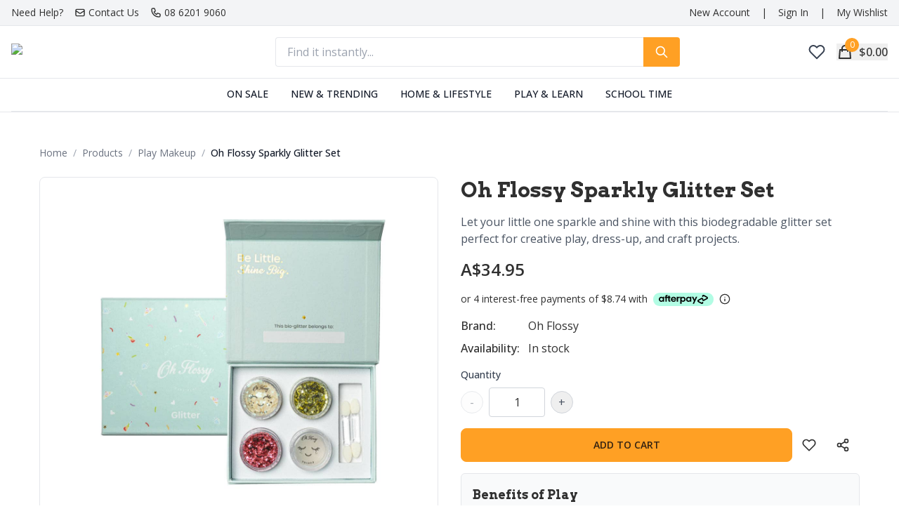

--- FILE ---
content_type: text/html; charset=utf-8
request_url: https://peaberrykids.com/products/oh-flossy-sparkly-glitter-set
body_size: 15081
content:
<!DOCTYPE html><html lang="en" data-theme="peaberry"><head><meta charSet="utf-8"/><meta name="viewport" content="width=device-width"/><link rel="preload" as="image" imageSrcSet="/_next/image?url=%2Fimages%2Flogo-peaberry-kids-website.png&amp;w=256&amp;q=75 1x, /_next/image?url=%2Fimages%2Flogo-peaberry-kids-website.png&amp;w=640&amp;q=75 2x" fetchpriority="high"/><title>Oh Flossy Sparkly Glitter Set | Peaberry Kids</title><meta name="description" content="Let your little one sparkle and shine with this biodegradable glitter set perfect for creative play, dress-up, and craft projects."/><link rel="canonical" href="https://peaberrykids.com/products/oh-flossy-sparkly-glitter-set"/><meta property="og:type" content="website"/><meta property="og:title" content="Oh Flossy Sparkly Glitter Set | Peaberry Kids"/><meta property="og:description" content="Let your little one sparkle and shine with this biodegradable glitter set perfect for creative play, dress-up, and craft projects."/><meta property="og:url" content="https://peaberrykids.com/products/oh-flossy-sparkly-glitter-set"/><meta property="og:image" content="https://cdn.shopify.com/s/files/1/0632/2238/2760/files/oh-flossy-sparkly-glitter-set-oh-flossy-531750.jpg?v=1737860905"/><meta property="og:site_name" content="Peaberry Kids"/><meta name="twitter:card" content="summary_large_image"/><meta name="twitter:title" content="Oh Flossy Sparkly Glitter Set | Peaberry Kids"/><meta name="twitter:description" content="Let your little one sparkle and shine with this biodegradable glitter set perfect for creative play, dress-up, and craft projects."/><meta name="twitter:image" content="https://cdn.shopify.com/s/files/1/0632/2238/2760/files/oh-flossy-sparkly-glitter-set-oh-flossy-531750.jpg?v=1737860905"/><script type="application/ld+json">{"@context":"https://schema.org","@type":"Product","name":"Oh Flossy Sparkly Glitter Set","image":["https://cdn.shopify.com/s/files/1/0632/2238/2760/files/oh-flossy-sparkly-glitter-set-oh-flossy-531750.jpg?v=1737860905","https://cdn.shopify.com/s/files/1/0632/2238/2760/files/oh-flossy-sparkly-glitter-set-oh-flossy-158271.jpg?v=1737860905","https://cdn.shopify.com/s/files/1/0632/2238/2760/files/oh-flossy-sparkly-glitter-set-oh-flossy-455518.jpg?v=1737860905","https://cdn.shopify.com/s/files/1/0632/2238/2760/files/oh-flossy-sparkly-glitter-set-oh-flossy-366441.jpg?v=1737860905","https://cdn.shopify.com/s/files/1/0632/2238/2760/files/oh-flossy-sparkly-glitter-set-oh-flossy-581614.jpg?v=1737860905"],"description":"Transform playtime into a dazzling adventure with the Oh Flossy Sparkly Glitter Set! This eco-friendly biodegradable glitter collection gives children everything they need to express their creativity while sparkling from head to toe. Made with environmentally-friendly biodegradable glitter that's safe for children's delicate skin Includes natural primer for easy application to face, hair, nails, or body Perfect for dress-up play, creative expression, and building confidence Versatile use beyond beauty play - ideal for craft projects, sensory play, slime making, and more Multiple colors can be mixed to create unique, personalized designs Encourages artistic expression and imaginative play Parental peace of mind with kid-safe, planet-friendly ingredients Watch your child's imagination shine as bright as their glitter creations! The Oh Flossy Sparkly Glitter Set makes the perfect gift for creative kids who love adding a touch of sparkle to their world.Good to Know: Suitable for children ages 3+. Contains biodegradable glitter in assorted colors and natural primer for application. Adult supervision recommended for younger children during application. Simply wash with warm water and mild soap to remove.","sku":"47704903385256","brand":{"@type":"Brand","name":"Oh Flossy"},"offers":{"@type":"Offer","priceCurrency":"AUD","price":"34.95","availability":"https://schema.org/InStock","url":"https://peaberrykids.com/products/oh-flossy-sparkly-glitter-set","itemCondition":"https://schema.org/NewCondition","seller":{"@type":"Organization","name":"Peaberry Kids"}},"category":"KIds Makeup"}</script><script type="application/ld+json">{"@context":"https://schema.org","@type":"BreadcrumbList","itemListElement":[{"@type":"ListItem","position":1,"name":"Home","item":"https://peaberrykids.com/"},{"@type":"ListItem","position":2,"name":"Products","item":"https://peaberrykids.com/collections"},{"@type":"ListItem","position":3,"name":"Play Makeup","item":"https://peaberrykids.com/collections/play-makeup"},{"@type":"ListItem","position":4,"name":"Oh Flossy Sparkly Glitter Set","item":"https://peaberrykids.com/products/oh-flossy-sparkly-glitter-set"}]}</script><meta name="next-head-count" content="18"/><link rel="preconnect" href="https://fonts.googleapis.com"/><link rel="preconnect" href="https://fonts.gstatic.com" crossorigin="anonymous"/><link rel="preload" href="/banners/banner-main-explore-and-play.webp" as="image" type="image/webp"/><link rel="preload" href="/banners/banner-mobile-explore-and-play.webp" as="image" type="image/webp" media="(max-width: 768px)"/><link rel="icon" href="/favicon.ico"/><link rel="icon" type="image/png" sizes="16x16" href="/icons/favicon/favicon-16x16.png"/><link rel="icon" type="image/png" sizes="32x32" href="/icons/favicon/favicon-32x32.png"/><link rel="apple-touch-icon" sizes="180x180" href="/icons/favicon/apple-touch-icon.png"/><link rel="icon" type="image/png" sizes="192x192" href="/icons/favicon/android-chrome-192x192.png"/><link rel="icon" type="image/png" sizes="512x512" href="/icons/favicon/android-chrome-512x512.png"/><script src="https://js.afterpay.com/afterpay-1.x.js" data-analytics-enabled="true" data-min="1.00" data-max="2000.00" async=""></script><script>
              function loadScript(a){
                var b=document.getElementsByTagName("head")[0],
                    c=document.createElement("script");
                c.type="text/javascript",
                c.src="https://tracker.metricool.com/resources/be.js",
                c.onreadystatechange=a,
                c.onload=a,
                b.appendChild(c)
              }
              loadScript(function(){
                beTracker.t({hash:"a23c96cb9d83d45b538523ad4bb82941"});
              });
            </script><script type="application/ld+json">{"@context":"https://schema.org","@type":"WebSite","name":"Peaberry Kids","url":"https://peaberrykids.com","description":"Peaberry Kids – Play, Learn, Grow. Quality toys and educational products for children.","potentialAction":{"@type":"SearchAction","target":"https://peaberrykids.com/search?q={search_term_string}","query-input":"required name=search_term_string"}}</script><script type="application/ld+json">{"@context":"https://schema.org","@type":"Organization","name":"Peaberry Kids","url":"https://peaberrykids.com","logo":"https://peaberrykids.com/images/logo-peaberry-kids-website.png","contactPoint":{"@type":"ContactPoint","telephone":"08 6201 9060","contactType":"customer service"},"address":{"@type":"PostalAddress","streetAddress":"6b Cleland Close","addressLocality":"Clarkson","addressRegion":"WA","postalCode":"6030","addressCountry":"AU"},"sameAs":["https://facebook.com/peaberrykids","https://instagram.com/peaberrykids"]}</script><script async="" src="https://www.googletagmanager.com/gtag/js?id=AW-11377973604"></script><script>
                    window.dataLayer = window.dataLayer || [];
                    function gtag(){dataLayer.push(arguments);}
                    gtag('js', new Date());
                    // Always include Google Ads in production, or if env var is set
                    gtag('config', 'AW-11377973604');
                    gtag('config', 'G-VFXHZCWSKG', { 
                          send_page_view: false,
                          custom_map: {
                            'custom_parameter_1': 'page_title'
                          }
                        });
                  </script><script>
                    !function(f,b,e,v,n,t,s)
                    {if(f.fbq)return;n=f.fbq=function(){n.callMethod?
                    n.callMethod.apply(n,arguments):n.queue.push(arguments)};
                    if(!f._fbq)f._fbq=n;n.push=n;n.loaded=!0;n.version='2.0';
                    n.queue=[];t=b.createElement(e);t.async=!0;
                    t.src=v;s=b.getElementsByTagName(e)[0];
                    s.parentNode.insertBefore(t,s)}(window, document,'script',
                    'https://connect.facebook.net/en_US/fbevents.js');
                    fbq('init', '838701976740314');
                    fbq('track', 'PageView');
                  </script><noscript><img height="1" width="1" style="display:none" src="https://www.facebook.com/tr?id=838701976740314&amp;ev=PageView&amp;noscript=1"/></noscript><script>
                  window.omnisend = window.omnisend || [];
                  omnisend.push(["brandID", "6594c14d13563c196932d525"]);
                  omnisend.push(["track", "$pageViewed"]);
                  !function(){var e=document.createElement("script");e.type="text/javascript",e.async=!0,e.src="https://omnisnippet1.com/inshop/launcher-v2.js";var t=document.getElementsByTagName("script")[0];t.parentNode.insertBefore(e,t)}();
                </script><link rel="preconnect" href="https://fonts.gstatic.com" crossorigin /><link rel="preload" href="/_next/static/css/7a867a0ff9ef7860.css" as="style"/><link rel="stylesheet" href="/_next/static/css/7a867a0ff9ef7860.css" data-n-g=""/><noscript data-n-css=""></noscript><script defer="" nomodule="" src="/_next/static/chunks/polyfills-42372ed130431b0a.js"></script><script src="/_next/static/chunks/webpack-ee7e63bc15b31913.js" defer=""></script><script src="/_next/static/chunks/framework-49c6cecf1f6d5795.js" defer=""></script><script src="/_next/static/chunks/main-ac2ed6cc94b06971.js" defer=""></script><script src="/_next/static/chunks/pages/_app-725cd63c71efd59d.js" defer=""></script><script src="/_next/static/chunks/49-a1589444f344c1e1.js" defer=""></script><script src="/_next/static/chunks/745-9048121b14628c68.js" defer=""></script><script src="/_next/static/chunks/733-4a24189faa2ca6f3.js" defer=""></script><script src="/_next/static/chunks/pages/products/%5Bhandle%5D-035cb2179cec3e0f.js" defer=""></script><script src="/_next/static/tZ5OU-Qwm5KlwbBSabvOj/_buildManifest.js" defer=""></script><script src="/_next/static/tZ5OU-Qwm5KlwbBSabvOj/_ssgManifest.js" defer=""></script><style data-href="https://fonts.googleapis.com/css2?family=Arvo:wght@400;700&family=Open+Sans:wght@300;400;500;600;700&display=swap">@font-face{font-family:'Arvo';font-style:normal;font-weight:400;font-display:swap;src:url(https://fonts.gstatic.com/s/arvo/v23/tDbD2oWUg0MKmSM.woff) format('woff')}@font-face{font-family:'Arvo';font-style:normal;font-weight:700;font-display:swap;src:url(https://fonts.gstatic.com/s/arvo/v23/tDbM2oWUg0MKoZw1yLc.woff) format('woff')}@font-face{font-family:'Open Sans';font-style:normal;font-weight:300;font-stretch:normal;font-display:swap;src:url(https://fonts.gstatic.com/s/opensans/v43/memSYaGs126MiZpBA-UvWbX2vVnXBbObj2OVZyOOSr4dVJWUgsiH0C4k.woff) format('woff')}@font-face{font-family:'Open Sans';font-style:normal;font-weight:400;font-stretch:normal;font-display:swap;src:url(https://fonts.gstatic.com/s/opensans/v43/memSYaGs126MiZpBA-UvWbX2vVnXBbObj2OVZyOOSr4dVJWUgsjZ0C4k.woff) format('woff')}@font-face{font-family:'Open Sans';font-style:normal;font-weight:500;font-stretch:normal;font-display:swap;src:url(https://fonts.gstatic.com/s/opensans/v43/memSYaGs126MiZpBA-UvWbX2vVnXBbObj2OVZyOOSr4dVJWUgsjr0C4k.woff) format('woff')}@font-face{font-family:'Open Sans';font-style:normal;font-weight:600;font-stretch:normal;font-display:swap;src:url(https://fonts.gstatic.com/s/opensans/v43/memSYaGs126MiZpBA-UvWbX2vVnXBbObj2OVZyOOSr4dVJWUgsgH1y4k.woff) format('woff')}@font-face{font-family:'Open Sans';font-style:normal;font-weight:700;font-stretch:normal;font-display:swap;src:url(https://fonts.gstatic.com/s/opensans/v43/memSYaGs126MiZpBA-UvWbX2vVnXBbObj2OVZyOOSr4dVJWUgsg-1y4k.woff) format('woff')}@font-face{font-family:'Arvo';font-style:normal;font-weight:400;font-display:swap;src:url(https://fonts.gstatic.com/s/arvo/v23/tDbD2oWUg0MKqScQ7Z7o_vo.woff2) format('woff2');unicode-range:U+0000-00FF,U+0131,U+0152-0153,U+02BB-02BC,U+02C6,U+02DA,U+02DC,U+0304,U+0308,U+0329,U+2000-206F,U+20AC,U+2122,U+2191,U+2193,U+2212,U+2215,U+FEFF,U+FFFD}@font-face{font-family:'Arvo';font-style:normal;font-weight:700;font-display:swap;src:url(https://fonts.gstatic.com/s/arvo/v23/tDbM2oWUg0MKoZw1-LPK89D4hAA.woff2) format('woff2');unicode-range:U+0000-00FF,U+0131,U+0152-0153,U+02BB-02BC,U+02C6,U+02DA,U+02DC,U+0304,U+0308,U+0329,U+2000-206F,U+20AC,U+2122,U+2191,U+2193,U+2212,U+2215,U+FEFF,U+FFFD}@font-face{font-family:'Open Sans';font-style:normal;font-weight:300;font-stretch:100%;font-display:swap;src:url(https://fonts.gstatic.com/s/opensans/v43/memvYaGs126MiZpBA-UvWbX2vVnXBbObj2OVTSKmu0SC55K5gw.woff2) format('woff2');unicode-range:U+0460-052F,U+1C80-1C8A,U+20B4,U+2DE0-2DFF,U+A640-A69F,U+FE2E-FE2F}@font-face{font-family:'Open Sans';font-style:normal;font-weight:300;font-stretch:100%;font-display:swap;src:url(https://fonts.gstatic.com/s/opensans/v43/memvYaGs126MiZpBA-UvWbX2vVnXBbObj2OVTSumu0SC55K5gw.woff2) format('woff2');unicode-range:U+0301,U+0400-045F,U+0490-0491,U+04B0-04B1,U+2116}@font-face{font-family:'Open Sans';font-style:normal;font-weight:300;font-stretch:100%;font-display:swap;src:url(https://fonts.gstatic.com/s/opensans/v43/memvYaGs126MiZpBA-UvWbX2vVnXBbObj2OVTSOmu0SC55K5gw.woff2) format('woff2');unicode-range:U+1F00-1FFF}@font-face{font-family:'Open Sans';font-style:normal;font-weight:300;font-stretch:100%;font-display:swap;src:url(https://fonts.gstatic.com/s/opensans/v43/memvYaGs126MiZpBA-UvWbX2vVnXBbObj2OVTSymu0SC55K5gw.woff2) format('woff2');unicode-range:U+0370-0377,U+037A-037F,U+0384-038A,U+038C,U+038E-03A1,U+03A3-03FF}@font-face{font-family:'Open Sans';font-style:normal;font-weight:300;font-stretch:100%;font-display:swap;src:url(https://fonts.gstatic.com/s/opensans/v43/memvYaGs126MiZpBA-UvWbX2vVnXBbObj2OVTS2mu0SC55K5gw.woff2) format('woff2');unicode-range:U+0307-0308,U+0590-05FF,U+200C-2010,U+20AA,U+25CC,U+FB1D-FB4F}@font-face{font-family:'Open Sans';font-style:normal;font-weight:300;font-stretch:100%;font-display:swap;src:url(https://fonts.gstatic.com/s/opensans/v43/memvYaGs126MiZpBA-UvWbX2vVnXBbObj2OVTVOmu0SC55K5gw.woff2) format('woff2');unicode-range:U+0302-0303,U+0305,U+0307-0308,U+0310,U+0312,U+0315,U+031A,U+0326-0327,U+032C,U+032F-0330,U+0332-0333,U+0338,U+033A,U+0346,U+034D,U+0391-03A1,U+03A3-03A9,U+03B1-03C9,U+03D1,U+03D5-03D6,U+03F0-03F1,U+03F4-03F5,U+2016-2017,U+2034-2038,U+203C,U+2040,U+2043,U+2047,U+2050,U+2057,U+205F,U+2070-2071,U+2074-208E,U+2090-209C,U+20D0-20DC,U+20E1,U+20E5-20EF,U+2100-2112,U+2114-2115,U+2117-2121,U+2123-214F,U+2190,U+2192,U+2194-21AE,U+21B0-21E5,U+21F1-21F2,U+21F4-2211,U+2213-2214,U+2216-22FF,U+2308-230B,U+2310,U+2319,U+231C-2321,U+2336-237A,U+237C,U+2395,U+239B-23B7,U+23D0,U+23DC-23E1,U+2474-2475,U+25AF,U+25B3,U+25B7,U+25BD,U+25C1,U+25CA,U+25CC,U+25FB,U+266D-266F,U+27C0-27FF,U+2900-2AFF,U+2B0E-2B11,U+2B30-2B4C,U+2BFE,U+3030,U+FF5B,U+FF5D,U+1D400-1D7FF,U+1EE00-1EEFF}@font-face{font-family:'Open Sans';font-style:normal;font-weight:300;font-stretch:100%;font-display:swap;src:url(https://fonts.gstatic.com/s/opensans/v43/memvYaGs126MiZpBA-UvWbX2vVnXBbObj2OVTUGmu0SC55K5gw.woff2) format('woff2');unicode-range:U+0001-000C,U+000E-001F,U+007F-009F,U+20DD-20E0,U+20E2-20E4,U+2150-218F,U+2190,U+2192,U+2194-2199,U+21AF,U+21E6-21F0,U+21F3,U+2218-2219,U+2299,U+22C4-22C6,U+2300-243F,U+2440-244A,U+2460-24FF,U+25A0-27BF,U+2800-28FF,U+2921-2922,U+2981,U+29BF,U+29EB,U+2B00-2BFF,U+4DC0-4DFF,U+FFF9-FFFB,U+10140-1018E,U+10190-1019C,U+101A0,U+101D0-101FD,U+102E0-102FB,U+10E60-10E7E,U+1D2C0-1D2D3,U+1D2E0-1D37F,U+1F000-1F0FF,U+1F100-1F1AD,U+1F1E6-1F1FF,U+1F30D-1F30F,U+1F315,U+1F31C,U+1F31E,U+1F320-1F32C,U+1F336,U+1F378,U+1F37D,U+1F382,U+1F393-1F39F,U+1F3A7-1F3A8,U+1F3AC-1F3AF,U+1F3C2,U+1F3C4-1F3C6,U+1F3CA-1F3CE,U+1F3D4-1F3E0,U+1F3ED,U+1F3F1-1F3F3,U+1F3F5-1F3F7,U+1F408,U+1F415,U+1F41F,U+1F426,U+1F43F,U+1F441-1F442,U+1F444,U+1F446-1F449,U+1F44C-1F44E,U+1F453,U+1F46A,U+1F47D,U+1F4A3,U+1F4B0,U+1F4B3,U+1F4B9,U+1F4BB,U+1F4BF,U+1F4C8-1F4CB,U+1F4D6,U+1F4DA,U+1F4DF,U+1F4E3-1F4E6,U+1F4EA-1F4ED,U+1F4F7,U+1F4F9-1F4FB,U+1F4FD-1F4FE,U+1F503,U+1F507-1F50B,U+1F50D,U+1F512-1F513,U+1F53E-1F54A,U+1F54F-1F5FA,U+1F610,U+1F650-1F67F,U+1F687,U+1F68D,U+1F691,U+1F694,U+1F698,U+1F6AD,U+1F6B2,U+1F6B9-1F6BA,U+1F6BC,U+1F6C6-1F6CF,U+1F6D3-1F6D7,U+1F6E0-1F6EA,U+1F6F0-1F6F3,U+1F6F7-1F6FC,U+1F700-1F7FF,U+1F800-1F80B,U+1F810-1F847,U+1F850-1F859,U+1F860-1F887,U+1F890-1F8AD,U+1F8B0-1F8BB,U+1F8C0-1F8C1,U+1F900-1F90B,U+1F93B,U+1F946,U+1F984,U+1F996,U+1F9E9,U+1FA00-1FA6F,U+1FA70-1FA7C,U+1FA80-1FA89,U+1FA8F-1FAC6,U+1FACE-1FADC,U+1FADF-1FAE9,U+1FAF0-1FAF8,U+1FB00-1FBFF}@font-face{font-family:'Open Sans';font-style:normal;font-weight:300;font-stretch:100%;font-display:swap;src:url(https://fonts.gstatic.com/s/opensans/v43/memvYaGs126MiZpBA-UvWbX2vVnXBbObj2OVTSCmu0SC55K5gw.woff2) format('woff2');unicode-range:U+0102-0103,U+0110-0111,U+0128-0129,U+0168-0169,U+01A0-01A1,U+01AF-01B0,U+0300-0301,U+0303-0304,U+0308-0309,U+0323,U+0329,U+1EA0-1EF9,U+20AB}@font-face{font-family:'Open Sans';font-style:normal;font-weight:300;font-stretch:100%;font-display:swap;src:url(https://fonts.gstatic.com/s/opensans/v43/memvYaGs126MiZpBA-UvWbX2vVnXBbObj2OVTSGmu0SC55K5gw.woff2) format('woff2');unicode-range:U+0100-02BA,U+02BD-02C5,U+02C7-02CC,U+02CE-02D7,U+02DD-02FF,U+0304,U+0308,U+0329,U+1D00-1DBF,U+1E00-1E9F,U+1EF2-1EFF,U+2020,U+20A0-20AB,U+20AD-20C0,U+2113,U+2C60-2C7F,U+A720-A7FF}@font-face{font-family:'Open Sans';font-style:normal;font-weight:300;font-stretch:100%;font-display:swap;src:url(https://fonts.gstatic.com/s/opensans/v43/memvYaGs126MiZpBA-UvWbX2vVnXBbObj2OVTS-mu0SC55I.woff2) format('woff2');unicode-range:U+0000-00FF,U+0131,U+0152-0153,U+02BB-02BC,U+02C6,U+02DA,U+02DC,U+0304,U+0308,U+0329,U+2000-206F,U+20AC,U+2122,U+2191,U+2193,U+2212,U+2215,U+FEFF,U+FFFD}@font-face{font-family:'Open Sans';font-style:normal;font-weight:400;font-stretch:100%;font-display:swap;src:url(https://fonts.gstatic.com/s/opensans/v43/memvYaGs126MiZpBA-UvWbX2vVnXBbObj2OVTSKmu0SC55K5gw.woff2) format('woff2');unicode-range:U+0460-052F,U+1C80-1C8A,U+20B4,U+2DE0-2DFF,U+A640-A69F,U+FE2E-FE2F}@font-face{font-family:'Open Sans';font-style:normal;font-weight:400;font-stretch:100%;font-display:swap;src:url(https://fonts.gstatic.com/s/opensans/v43/memvYaGs126MiZpBA-UvWbX2vVnXBbObj2OVTSumu0SC55K5gw.woff2) format('woff2');unicode-range:U+0301,U+0400-045F,U+0490-0491,U+04B0-04B1,U+2116}@font-face{font-family:'Open Sans';font-style:normal;font-weight:400;font-stretch:100%;font-display:swap;src:url(https://fonts.gstatic.com/s/opensans/v43/memvYaGs126MiZpBA-UvWbX2vVnXBbObj2OVTSOmu0SC55K5gw.woff2) format('woff2');unicode-range:U+1F00-1FFF}@font-face{font-family:'Open Sans';font-style:normal;font-weight:400;font-stretch:100%;font-display:swap;src:url(https://fonts.gstatic.com/s/opensans/v43/memvYaGs126MiZpBA-UvWbX2vVnXBbObj2OVTSymu0SC55K5gw.woff2) format('woff2');unicode-range:U+0370-0377,U+037A-037F,U+0384-038A,U+038C,U+038E-03A1,U+03A3-03FF}@font-face{font-family:'Open Sans';font-style:normal;font-weight:400;font-stretch:100%;font-display:swap;src:url(https://fonts.gstatic.com/s/opensans/v43/memvYaGs126MiZpBA-UvWbX2vVnXBbObj2OVTS2mu0SC55K5gw.woff2) format('woff2');unicode-range:U+0307-0308,U+0590-05FF,U+200C-2010,U+20AA,U+25CC,U+FB1D-FB4F}@font-face{font-family:'Open Sans';font-style:normal;font-weight:400;font-stretch:100%;font-display:swap;src:url(https://fonts.gstatic.com/s/opensans/v43/memvYaGs126MiZpBA-UvWbX2vVnXBbObj2OVTVOmu0SC55K5gw.woff2) format('woff2');unicode-range:U+0302-0303,U+0305,U+0307-0308,U+0310,U+0312,U+0315,U+031A,U+0326-0327,U+032C,U+032F-0330,U+0332-0333,U+0338,U+033A,U+0346,U+034D,U+0391-03A1,U+03A3-03A9,U+03B1-03C9,U+03D1,U+03D5-03D6,U+03F0-03F1,U+03F4-03F5,U+2016-2017,U+2034-2038,U+203C,U+2040,U+2043,U+2047,U+2050,U+2057,U+205F,U+2070-2071,U+2074-208E,U+2090-209C,U+20D0-20DC,U+20E1,U+20E5-20EF,U+2100-2112,U+2114-2115,U+2117-2121,U+2123-214F,U+2190,U+2192,U+2194-21AE,U+21B0-21E5,U+21F1-21F2,U+21F4-2211,U+2213-2214,U+2216-22FF,U+2308-230B,U+2310,U+2319,U+231C-2321,U+2336-237A,U+237C,U+2395,U+239B-23B7,U+23D0,U+23DC-23E1,U+2474-2475,U+25AF,U+25B3,U+25B7,U+25BD,U+25C1,U+25CA,U+25CC,U+25FB,U+266D-266F,U+27C0-27FF,U+2900-2AFF,U+2B0E-2B11,U+2B30-2B4C,U+2BFE,U+3030,U+FF5B,U+FF5D,U+1D400-1D7FF,U+1EE00-1EEFF}@font-face{font-family:'Open Sans';font-style:normal;font-weight:400;font-stretch:100%;font-display:swap;src:url(https://fonts.gstatic.com/s/opensans/v43/memvYaGs126MiZpBA-UvWbX2vVnXBbObj2OVTUGmu0SC55K5gw.woff2) format('woff2');unicode-range:U+0001-000C,U+000E-001F,U+007F-009F,U+20DD-20E0,U+20E2-20E4,U+2150-218F,U+2190,U+2192,U+2194-2199,U+21AF,U+21E6-21F0,U+21F3,U+2218-2219,U+2299,U+22C4-22C6,U+2300-243F,U+2440-244A,U+2460-24FF,U+25A0-27BF,U+2800-28FF,U+2921-2922,U+2981,U+29BF,U+29EB,U+2B00-2BFF,U+4DC0-4DFF,U+FFF9-FFFB,U+10140-1018E,U+10190-1019C,U+101A0,U+101D0-101FD,U+102E0-102FB,U+10E60-10E7E,U+1D2C0-1D2D3,U+1D2E0-1D37F,U+1F000-1F0FF,U+1F100-1F1AD,U+1F1E6-1F1FF,U+1F30D-1F30F,U+1F315,U+1F31C,U+1F31E,U+1F320-1F32C,U+1F336,U+1F378,U+1F37D,U+1F382,U+1F393-1F39F,U+1F3A7-1F3A8,U+1F3AC-1F3AF,U+1F3C2,U+1F3C4-1F3C6,U+1F3CA-1F3CE,U+1F3D4-1F3E0,U+1F3ED,U+1F3F1-1F3F3,U+1F3F5-1F3F7,U+1F408,U+1F415,U+1F41F,U+1F426,U+1F43F,U+1F441-1F442,U+1F444,U+1F446-1F449,U+1F44C-1F44E,U+1F453,U+1F46A,U+1F47D,U+1F4A3,U+1F4B0,U+1F4B3,U+1F4B9,U+1F4BB,U+1F4BF,U+1F4C8-1F4CB,U+1F4D6,U+1F4DA,U+1F4DF,U+1F4E3-1F4E6,U+1F4EA-1F4ED,U+1F4F7,U+1F4F9-1F4FB,U+1F4FD-1F4FE,U+1F503,U+1F507-1F50B,U+1F50D,U+1F512-1F513,U+1F53E-1F54A,U+1F54F-1F5FA,U+1F610,U+1F650-1F67F,U+1F687,U+1F68D,U+1F691,U+1F694,U+1F698,U+1F6AD,U+1F6B2,U+1F6B9-1F6BA,U+1F6BC,U+1F6C6-1F6CF,U+1F6D3-1F6D7,U+1F6E0-1F6EA,U+1F6F0-1F6F3,U+1F6F7-1F6FC,U+1F700-1F7FF,U+1F800-1F80B,U+1F810-1F847,U+1F850-1F859,U+1F860-1F887,U+1F890-1F8AD,U+1F8B0-1F8BB,U+1F8C0-1F8C1,U+1F900-1F90B,U+1F93B,U+1F946,U+1F984,U+1F996,U+1F9E9,U+1FA00-1FA6F,U+1FA70-1FA7C,U+1FA80-1FA89,U+1FA8F-1FAC6,U+1FACE-1FADC,U+1FADF-1FAE9,U+1FAF0-1FAF8,U+1FB00-1FBFF}@font-face{font-family:'Open Sans';font-style:normal;font-weight:400;font-stretch:100%;font-display:swap;src:url(https://fonts.gstatic.com/s/opensans/v43/memvYaGs126MiZpBA-UvWbX2vVnXBbObj2OVTSCmu0SC55K5gw.woff2) format('woff2');unicode-range:U+0102-0103,U+0110-0111,U+0128-0129,U+0168-0169,U+01A0-01A1,U+01AF-01B0,U+0300-0301,U+0303-0304,U+0308-0309,U+0323,U+0329,U+1EA0-1EF9,U+20AB}@font-face{font-family:'Open Sans';font-style:normal;font-weight:400;font-stretch:100%;font-display:swap;src:url(https://fonts.gstatic.com/s/opensans/v43/memvYaGs126MiZpBA-UvWbX2vVnXBbObj2OVTSGmu0SC55K5gw.woff2) format('woff2');unicode-range:U+0100-02BA,U+02BD-02C5,U+02C7-02CC,U+02CE-02D7,U+02DD-02FF,U+0304,U+0308,U+0329,U+1D00-1DBF,U+1E00-1E9F,U+1EF2-1EFF,U+2020,U+20A0-20AB,U+20AD-20C0,U+2113,U+2C60-2C7F,U+A720-A7FF}@font-face{font-family:'Open Sans';font-style:normal;font-weight:400;font-stretch:100%;font-display:swap;src:url(https://fonts.gstatic.com/s/opensans/v43/memvYaGs126MiZpBA-UvWbX2vVnXBbObj2OVTS-mu0SC55I.woff2) format('woff2');unicode-range:U+0000-00FF,U+0131,U+0152-0153,U+02BB-02BC,U+02C6,U+02DA,U+02DC,U+0304,U+0308,U+0329,U+2000-206F,U+20AC,U+2122,U+2191,U+2193,U+2212,U+2215,U+FEFF,U+FFFD}@font-face{font-family:'Open Sans';font-style:normal;font-weight:500;font-stretch:100%;font-display:swap;src:url(https://fonts.gstatic.com/s/opensans/v43/memvYaGs126MiZpBA-UvWbX2vVnXBbObj2OVTSKmu0SC55K5gw.woff2) format('woff2');unicode-range:U+0460-052F,U+1C80-1C8A,U+20B4,U+2DE0-2DFF,U+A640-A69F,U+FE2E-FE2F}@font-face{font-family:'Open Sans';font-style:normal;font-weight:500;font-stretch:100%;font-display:swap;src:url(https://fonts.gstatic.com/s/opensans/v43/memvYaGs126MiZpBA-UvWbX2vVnXBbObj2OVTSumu0SC55K5gw.woff2) format('woff2');unicode-range:U+0301,U+0400-045F,U+0490-0491,U+04B0-04B1,U+2116}@font-face{font-family:'Open Sans';font-style:normal;font-weight:500;font-stretch:100%;font-display:swap;src:url(https://fonts.gstatic.com/s/opensans/v43/memvYaGs126MiZpBA-UvWbX2vVnXBbObj2OVTSOmu0SC55K5gw.woff2) format('woff2');unicode-range:U+1F00-1FFF}@font-face{font-family:'Open Sans';font-style:normal;font-weight:500;font-stretch:100%;font-display:swap;src:url(https://fonts.gstatic.com/s/opensans/v43/memvYaGs126MiZpBA-UvWbX2vVnXBbObj2OVTSymu0SC55K5gw.woff2) format('woff2');unicode-range:U+0370-0377,U+037A-037F,U+0384-038A,U+038C,U+038E-03A1,U+03A3-03FF}@font-face{font-family:'Open Sans';font-style:normal;font-weight:500;font-stretch:100%;font-display:swap;src:url(https://fonts.gstatic.com/s/opensans/v43/memvYaGs126MiZpBA-UvWbX2vVnXBbObj2OVTS2mu0SC55K5gw.woff2) format('woff2');unicode-range:U+0307-0308,U+0590-05FF,U+200C-2010,U+20AA,U+25CC,U+FB1D-FB4F}@font-face{font-family:'Open Sans';font-style:normal;font-weight:500;font-stretch:100%;font-display:swap;src:url(https://fonts.gstatic.com/s/opensans/v43/memvYaGs126MiZpBA-UvWbX2vVnXBbObj2OVTVOmu0SC55K5gw.woff2) format('woff2');unicode-range:U+0302-0303,U+0305,U+0307-0308,U+0310,U+0312,U+0315,U+031A,U+0326-0327,U+032C,U+032F-0330,U+0332-0333,U+0338,U+033A,U+0346,U+034D,U+0391-03A1,U+03A3-03A9,U+03B1-03C9,U+03D1,U+03D5-03D6,U+03F0-03F1,U+03F4-03F5,U+2016-2017,U+2034-2038,U+203C,U+2040,U+2043,U+2047,U+2050,U+2057,U+205F,U+2070-2071,U+2074-208E,U+2090-209C,U+20D0-20DC,U+20E1,U+20E5-20EF,U+2100-2112,U+2114-2115,U+2117-2121,U+2123-214F,U+2190,U+2192,U+2194-21AE,U+21B0-21E5,U+21F1-21F2,U+21F4-2211,U+2213-2214,U+2216-22FF,U+2308-230B,U+2310,U+2319,U+231C-2321,U+2336-237A,U+237C,U+2395,U+239B-23B7,U+23D0,U+23DC-23E1,U+2474-2475,U+25AF,U+25B3,U+25B7,U+25BD,U+25C1,U+25CA,U+25CC,U+25FB,U+266D-266F,U+27C0-27FF,U+2900-2AFF,U+2B0E-2B11,U+2B30-2B4C,U+2BFE,U+3030,U+FF5B,U+FF5D,U+1D400-1D7FF,U+1EE00-1EEFF}@font-face{font-family:'Open Sans';font-style:normal;font-weight:500;font-stretch:100%;font-display:swap;src:url(https://fonts.gstatic.com/s/opensans/v43/memvYaGs126MiZpBA-UvWbX2vVnXBbObj2OVTUGmu0SC55K5gw.woff2) format('woff2');unicode-range:U+0001-000C,U+000E-001F,U+007F-009F,U+20DD-20E0,U+20E2-20E4,U+2150-218F,U+2190,U+2192,U+2194-2199,U+21AF,U+21E6-21F0,U+21F3,U+2218-2219,U+2299,U+22C4-22C6,U+2300-243F,U+2440-244A,U+2460-24FF,U+25A0-27BF,U+2800-28FF,U+2921-2922,U+2981,U+29BF,U+29EB,U+2B00-2BFF,U+4DC0-4DFF,U+FFF9-FFFB,U+10140-1018E,U+10190-1019C,U+101A0,U+101D0-101FD,U+102E0-102FB,U+10E60-10E7E,U+1D2C0-1D2D3,U+1D2E0-1D37F,U+1F000-1F0FF,U+1F100-1F1AD,U+1F1E6-1F1FF,U+1F30D-1F30F,U+1F315,U+1F31C,U+1F31E,U+1F320-1F32C,U+1F336,U+1F378,U+1F37D,U+1F382,U+1F393-1F39F,U+1F3A7-1F3A8,U+1F3AC-1F3AF,U+1F3C2,U+1F3C4-1F3C6,U+1F3CA-1F3CE,U+1F3D4-1F3E0,U+1F3ED,U+1F3F1-1F3F3,U+1F3F5-1F3F7,U+1F408,U+1F415,U+1F41F,U+1F426,U+1F43F,U+1F441-1F442,U+1F444,U+1F446-1F449,U+1F44C-1F44E,U+1F453,U+1F46A,U+1F47D,U+1F4A3,U+1F4B0,U+1F4B3,U+1F4B9,U+1F4BB,U+1F4BF,U+1F4C8-1F4CB,U+1F4D6,U+1F4DA,U+1F4DF,U+1F4E3-1F4E6,U+1F4EA-1F4ED,U+1F4F7,U+1F4F9-1F4FB,U+1F4FD-1F4FE,U+1F503,U+1F507-1F50B,U+1F50D,U+1F512-1F513,U+1F53E-1F54A,U+1F54F-1F5FA,U+1F610,U+1F650-1F67F,U+1F687,U+1F68D,U+1F691,U+1F694,U+1F698,U+1F6AD,U+1F6B2,U+1F6B9-1F6BA,U+1F6BC,U+1F6C6-1F6CF,U+1F6D3-1F6D7,U+1F6E0-1F6EA,U+1F6F0-1F6F3,U+1F6F7-1F6FC,U+1F700-1F7FF,U+1F800-1F80B,U+1F810-1F847,U+1F850-1F859,U+1F860-1F887,U+1F890-1F8AD,U+1F8B0-1F8BB,U+1F8C0-1F8C1,U+1F900-1F90B,U+1F93B,U+1F946,U+1F984,U+1F996,U+1F9E9,U+1FA00-1FA6F,U+1FA70-1FA7C,U+1FA80-1FA89,U+1FA8F-1FAC6,U+1FACE-1FADC,U+1FADF-1FAE9,U+1FAF0-1FAF8,U+1FB00-1FBFF}@font-face{font-family:'Open Sans';font-style:normal;font-weight:500;font-stretch:100%;font-display:swap;src:url(https://fonts.gstatic.com/s/opensans/v43/memvYaGs126MiZpBA-UvWbX2vVnXBbObj2OVTSCmu0SC55K5gw.woff2) format('woff2');unicode-range:U+0102-0103,U+0110-0111,U+0128-0129,U+0168-0169,U+01A0-01A1,U+01AF-01B0,U+0300-0301,U+0303-0304,U+0308-0309,U+0323,U+0329,U+1EA0-1EF9,U+20AB}@font-face{font-family:'Open Sans';font-style:normal;font-weight:500;font-stretch:100%;font-display:swap;src:url(https://fonts.gstatic.com/s/opensans/v43/memvYaGs126MiZpBA-UvWbX2vVnXBbObj2OVTSGmu0SC55K5gw.woff2) format('woff2');unicode-range:U+0100-02BA,U+02BD-02C5,U+02C7-02CC,U+02CE-02D7,U+02DD-02FF,U+0304,U+0308,U+0329,U+1D00-1DBF,U+1E00-1E9F,U+1EF2-1EFF,U+2020,U+20A0-20AB,U+20AD-20C0,U+2113,U+2C60-2C7F,U+A720-A7FF}@font-face{font-family:'Open Sans';font-style:normal;font-weight:500;font-stretch:100%;font-display:swap;src:url(https://fonts.gstatic.com/s/opensans/v43/memvYaGs126MiZpBA-UvWbX2vVnXBbObj2OVTS-mu0SC55I.woff2) format('woff2');unicode-range:U+0000-00FF,U+0131,U+0152-0153,U+02BB-02BC,U+02C6,U+02DA,U+02DC,U+0304,U+0308,U+0329,U+2000-206F,U+20AC,U+2122,U+2191,U+2193,U+2212,U+2215,U+FEFF,U+FFFD}@font-face{font-family:'Open Sans';font-style:normal;font-weight:600;font-stretch:100%;font-display:swap;src:url(https://fonts.gstatic.com/s/opensans/v43/memvYaGs126MiZpBA-UvWbX2vVnXBbObj2OVTSKmu0SC55K5gw.woff2) format('woff2');unicode-range:U+0460-052F,U+1C80-1C8A,U+20B4,U+2DE0-2DFF,U+A640-A69F,U+FE2E-FE2F}@font-face{font-family:'Open Sans';font-style:normal;font-weight:600;font-stretch:100%;font-display:swap;src:url(https://fonts.gstatic.com/s/opensans/v43/memvYaGs126MiZpBA-UvWbX2vVnXBbObj2OVTSumu0SC55K5gw.woff2) format('woff2');unicode-range:U+0301,U+0400-045F,U+0490-0491,U+04B0-04B1,U+2116}@font-face{font-family:'Open Sans';font-style:normal;font-weight:600;font-stretch:100%;font-display:swap;src:url(https://fonts.gstatic.com/s/opensans/v43/memvYaGs126MiZpBA-UvWbX2vVnXBbObj2OVTSOmu0SC55K5gw.woff2) format('woff2');unicode-range:U+1F00-1FFF}@font-face{font-family:'Open Sans';font-style:normal;font-weight:600;font-stretch:100%;font-display:swap;src:url(https://fonts.gstatic.com/s/opensans/v43/memvYaGs126MiZpBA-UvWbX2vVnXBbObj2OVTSymu0SC55K5gw.woff2) format('woff2');unicode-range:U+0370-0377,U+037A-037F,U+0384-038A,U+038C,U+038E-03A1,U+03A3-03FF}@font-face{font-family:'Open Sans';font-style:normal;font-weight:600;font-stretch:100%;font-display:swap;src:url(https://fonts.gstatic.com/s/opensans/v43/memvYaGs126MiZpBA-UvWbX2vVnXBbObj2OVTS2mu0SC55K5gw.woff2) format('woff2');unicode-range:U+0307-0308,U+0590-05FF,U+200C-2010,U+20AA,U+25CC,U+FB1D-FB4F}@font-face{font-family:'Open Sans';font-style:normal;font-weight:600;font-stretch:100%;font-display:swap;src:url(https://fonts.gstatic.com/s/opensans/v43/memvYaGs126MiZpBA-UvWbX2vVnXBbObj2OVTVOmu0SC55K5gw.woff2) format('woff2');unicode-range:U+0302-0303,U+0305,U+0307-0308,U+0310,U+0312,U+0315,U+031A,U+0326-0327,U+032C,U+032F-0330,U+0332-0333,U+0338,U+033A,U+0346,U+034D,U+0391-03A1,U+03A3-03A9,U+03B1-03C9,U+03D1,U+03D5-03D6,U+03F0-03F1,U+03F4-03F5,U+2016-2017,U+2034-2038,U+203C,U+2040,U+2043,U+2047,U+2050,U+2057,U+205F,U+2070-2071,U+2074-208E,U+2090-209C,U+20D0-20DC,U+20E1,U+20E5-20EF,U+2100-2112,U+2114-2115,U+2117-2121,U+2123-214F,U+2190,U+2192,U+2194-21AE,U+21B0-21E5,U+21F1-21F2,U+21F4-2211,U+2213-2214,U+2216-22FF,U+2308-230B,U+2310,U+2319,U+231C-2321,U+2336-237A,U+237C,U+2395,U+239B-23B7,U+23D0,U+23DC-23E1,U+2474-2475,U+25AF,U+25B3,U+25B7,U+25BD,U+25C1,U+25CA,U+25CC,U+25FB,U+266D-266F,U+27C0-27FF,U+2900-2AFF,U+2B0E-2B11,U+2B30-2B4C,U+2BFE,U+3030,U+FF5B,U+FF5D,U+1D400-1D7FF,U+1EE00-1EEFF}@font-face{font-family:'Open Sans';font-style:normal;font-weight:600;font-stretch:100%;font-display:swap;src:url(https://fonts.gstatic.com/s/opensans/v43/memvYaGs126MiZpBA-UvWbX2vVnXBbObj2OVTUGmu0SC55K5gw.woff2) format('woff2');unicode-range:U+0001-000C,U+000E-001F,U+007F-009F,U+20DD-20E0,U+20E2-20E4,U+2150-218F,U+2190,U+2192,U+2194-2199,U+21AF,U+21E6-21F0,U+21F3,U+2218-2219,U+2299,U+22C4-22C6,U+2300-243F,U+2440-244A,U+2460-24FF,U+25A0-27BF,U+2800-28FF,U+2921-2922,U+2981,U+29BF,U+29EB,U+2B00-2BFF,U+4DC0-4DFF,U+FFF9-FFFB,U+10140-1018E,U+10190-1019C,U+101A0,U+101D0-101FD,U+102E0-102FB,U+10E60-10E7E,U+1D2C0-1D2D3,U+1D2E0-1D37F,U+1F000-1F0FF,U+1F100-1F1AD,U+1F1E6-1F1FF,U+1F30D-1F30F,U+1F315,U+1F31C,U+1F31E,U+1F320-1F32C,U+1F336,U+1F378,U+1F37D,U+1F382,U+1F393-1F39F,U+1F3A7-1F3A8,U+1F3AC-1F3AF,U+1F3C2,U+1F3C4-1F3C6,U+1F3CA-1F3CE,U+1F3D4-1F3E0,U+1F3ED,U+1F3F1-1F3F3,U+1F3F5-1F3F7,U+1F408,U+1F415,U+1F41F,U+1F426,U+1F43F,U+1F441-1F442,U+1F444,U+1F446-1F449,U+1F44C-1F44E,U+1F453,U+1F46A,U+1F47D,U+1F4A3,U+1F4B0,U+1F4B3,U+1F4B9,U+1F4BB,U+1F4BF,U+1F4C8-1F4CB,U+1F4D6,U+1F4DA,U+1F4DF,U+1F4E3-1F4E6,U+1F4EA-1F4ED,U+1F4F7,U+1F4F9-1F4FB,U+1F4FD-1F4FE,U+1F503,U+1F507-1F50B,U+1F50D,U+1F512-1F513,U+1F53E-1F54A,U+1F54F-1F5FA,U+1F610,U+1F650-1F67F,U+1F687,U+1F68D,U+1F691,U+1F694,U+1F698,U+1F6AD,U+1F6B2,U+1F6B9-1F6BA,U+1F6BC,U+1F6C6-1F6CF,U+1F6D3-1F6D7,U+1F6E0-1F6EA,U+1F6F0-1F6F3,U+1F6F7-1F6FC,U+1F700-1F7FF,U+1F800-1F80B,U+1F810-1F847,U+1F850-1F859,U+1F860-1F887,U+1F890-1F8AD,U+1F8B0-1F8BB,U+1F8C0-1F8C1,U+1F900-1F90B,U+1F93B,U+1F946,U+1F984,U+1F996,U+1F9E9,U+1FA00-1FA6F,U+1FA70-1FA7C,U+1FA80-1FA89,U+1FA8F-1FAC6,U+1FACE-1FADC,U+1FADF-1FAE9,U+1FAF0-1FAF8,U+1FB00-1FBFF}@font-face{font-family:'Open Sans';font-style:normal;font-weight:600;font-stretch:100%;font-display:swap;src:url(https://fonts.gstatic.com/s/opensans/v43/memvYaGs126MiZpBA-UvWbX2vVnXBbObj2OVTSCmu0SC55K5gw.woff2) format('woff2');unicode-range:U+0102-0103,U+0110-0111,U+0128-0129,U+0168-0169,U+01A0-01A1,U+01AF-01B0,U+0300-0301,U+0303-0304,U+0308-0309,U+0323,U+0329,U+1EA0-1EF9,U+20AB}@font-face{font-family:'Open Sans';font-style:normal;font-weight:600;font-stretch:100%;font-display:swap;src:url(https://fonts.gstatic.com/s/opensans/v43/memvYaGs126MiZpBA-UvWbX2vVnXBbObj2OVTSGmu0SC55K5gw.woff2) format('woff2');unicode-range:U+0100-02BA,U+02BD-02C5,U+02C7-02CC,U+02CE-02D7,U+02DD-02FF,U+0304,U+0308,U+0329,U+1D00-1DBF,U+1E00-1E9F,U+1EF2-1EFF,U+2020,U+20A0-20AB,U+20AD-20C0,U+2113,U+2C60-2C7F,U+A720-A7FF}@font-face{font-family:'Open Sans';font-style:normal;font-weight:600;font-stretch:100%;font-display:swap;src:url(https://fonts.gstatic.com/s/opensans/v43/memvYaGs126MiZpBA-UvWbX2vVnXBbObj2OVTS-mu0SC55I.woff2) format('woff2');unicode-range:U+0000-00FF,U+0131,U+0152-0153,U+02BB-02BC,U+02C6,U+02DA,U+02DC,U+0304,U+0308,U+0329,U+2000-206F,U+20AC,U+2122,U+2191,U+2193,U+2212,U+2215,U+FEFF,U+FFFD}@font-face{font-family:'Open Sans';font-style:normal;font-weight:700;font-stretch:100%;font-display:swap;src:url(https://fonts.gstatic.com/s/opensans/v43/memvYaGs126MiZpBA-UvWbX2vVnXBbObj2OVTSKmu0SC55K5gw.woff2) format('woff2');unicode-range:U+0460-052F,U+1C80-1C8A,U+20B4,U+2DE0-2DFF,U+A640-A69F,U+FE2E-FE2F}@font-face{font-family:'Open Sans';font-style:normal;font-weight:700;font-stretch:100%;font-display:swap;src:url(https://fonts.gstatic.com/s/opensans/v43/memvYaGs126MiZpBA-UvWbX2vVnXBbObj2OVTSumu0SC55K5gw.woff2) format('woff2');unicode-range:U+0301,U+0400-045F,U+0490-0491,U+04B0-04B1,U+2116}@font-face{font-family:'Open Sans';font-style:normal;font-weight:700;font-stretch:100%;font-display:swap;src:url(https://fonts.gstatic.com/s/opensans/v43/memvYaGs126MiZpBA-UvWbX2vVnXBbObj2OVTSOmu0SC55K5gw.woff2) format('woff2');unicode-range:U+1F00-1FFF}@font-face{font-family:'Open Sans';font-style:normal;font-weight:700;font-stretch:100%;font-display:swap;src:url(https://fonts.gstatic.com/s/opensans/v43/memvYaGs126MiZpBA-UvWbX2vVnXBbObj2OVTSymu0SC55K5gw.woff2) format('woff2');unicode-range:U+0370-0377,U+037A-037F,U+0384-038A,U+038C,U+038E-03A1,U+03A3-03FF}@font-face{font-family:'Open Sans';font-style:normal;font-weight:700;font-stretch:100%;font-display:swap;src:url(https://fonts.gstatic.com/s/opensans/v43/memvYaGs126MiZpBA-UvWbX2vVnXBbObj2OVTS2mu0SC55K5gw.woff2) format('woff2');unicode-range:U+0307-0308,U+0590-05FF,U+200C-2010,U+20AA,U+25CC,U+FB1D-FB4F}@font-face{font-family:'Open Sans';font-style:normal;font-weight:700;font-stretch:100%;font-display:swap;src:url(https://fonts.gstatic.com/s/opensans/v43/memvYaGs126MiZpBA-UvWbX2vVnXBbObj2OVTVOmu0SC55K5gw.woff2) format('woff2');unicode-range:U+0302-0303,U+0305,U+0307-0308,U+0310,U+0312,U+0315,U+031A,U+0326-0327,U+032C,U+032F-0330,U+0332-0333,U+0338,U+033A,U+0346,U+034D,U+0391-03A1,U+03A3-03A9,U+03B1-03C9,U+03D1,U+03D5-03D6,U+03F0-03F1,U+03F4-03F5,U+2016-2017,U+2034-2038,U+203C,U+2040,U+2043,U+2047,U+2050,U+2057,U+205F,U+2070-2071,U+2074-208E,U+2090-209C,U+20D0-20DC,U+20E1,U+20E5-20EF,U+2100-2112,U+2114-2115,U+2117-2121,U+2123-214F,U+2190,U+2192,U+2194-21AE,U+21B0-21E5,U+21F1-21F2,U+21F4-2211,U+2213-2214,U+2216-22FF,U+2308-230B,U+2310,U+2319,U+231C-2321,U+2336-237A,U+237C,U+2395,U+239B-23B7,U+23D0,U+23DC-23E1,U+2474-2475,U+25AF,U+25B3,U+25B7,U+25BD,U+25C1,U+25CA,U+25CC,U+25FB,U+266D-266F,U+27C0-27FF,U+2900-2AFF,U+2B0E-2B11,U+2B30-2B4C,U+2BFE,U+3030,U+FF5B,U+FF5D,U+1D400-1D7FF,U+1EE00-1EEFF}@font-face{font-family:'Open Sans';font-style:normal;font-weight:700;font-stretch:100%;font-display:swap;src:url(https://fonts.gstatic.com/s/opensans/v43/memvYaGs126MiZpBA-UvWbX2vVnXBbObj2OVTUGmu0SC55K5gw.woff2) format('woff2');unicode-range:U+0001-000C,U+000E-001F,U+007F-009F,U+20DD-20E0,U+20E2-20E4,U+2150-218F,U+2190,U+2192,U+2194-2199,U+21AF,U+21E6-21F0,U+21F3,U+2218-2219,U+2299,U+22C4-22C6,U+2300-243F,U+2440-244A,U+2460-24FF,U+25A0-27BF,U+2800-28FF,U+2921-2922,U+2981,U+29BF,U+29EB,U+2B00-2BFF,U+4DC0-4DFF,U+FFF9-FFFB,U+10140-1018E,U+10190-1019C,U+101A0,U+101D0-101FD,U+102E0-102FB,U+10E60-10E7E,U+1D2C0-1D2D3,U+1D2E0-1D37F,U+1F000-1F0FF,U+1F100-1F1AD,U+1F1E6-1F1FF,U+1F30D-1F30F,U+1F315,U+1F31C,U+1F31E,U+1F320-1F32C,U+1F336,U+1F378,U+1F37D,U+1F382,U+1F393-1F39F,U+1F3A7-1F3A8,U+1F3AC-1F3AF,U+1F3C2,U+1F3C4-1F3C6,U+1F3CA-1F3CE,U+1F3D4-1F3E0,U+1F3ED,U+1F3F1-1F3F3,U+1F3F5-1F3F7,U+1F408,U+1F415,U+1F41F,U+1F426,U+1F43F,U+1F441-1F442,U+1F444,U+1F446-1F449,U+1F44C-1F44E,U+1F453,U+1F46A,U+1F47D,U+1F4A3,U+1F4B0,U+1F4B3,U+1F4B9,U+1F4BB,U+1F4BF,U+1F4C8-1F4CB,U+1F4D6,U+1F4DA,U+1F4DF,U+1F4E3-1F4E6,U+1F4EA-1F4ED,U+1F4F7,U+1F4F9-1F4FB,U+1F4FD-1F4FE,U+1F503,U+1F507-1F50B,U+1F50D,U+1F512-1F513,U+1F53E-1F54A,U+1F54F-1F5FA,U+1F610,U+1F650-1F67F,U+1F687,U+1F68D,U+1F691,U+1F694,U+1F698,U+1F6AD,U+1F6B2,U+1F6B9-1F6BA,U+1F6BC,U+1F6C6-1F6CF,U+1F6D3-1F6D7,U+1F6E0-1F6EA,U+1F6F0-1F6F3,U+1F6F7-1F6FC,U+1F700-1F7FF,U+1F800-1F80B,U+1F810-1F847,U+1F850-1F859,U+1F860-1F887,U+1F890-1F8AD,U+1F8B0-1F8BB,U+1F8C0-1F8C1,U+1F900-1F90B,U+1F93B,U+1F946,U+1F984,U+1F996,U+1F9E9,U+1FA00-1FA6F,U+1FA70-1FA7C,U+1FA80-1FA89,U+1FA8F-1FAC6,U+1FACE-1FADC,U+1FADF-1FAE9,U+1FAF0-1FAF8,U+1FB00-1FBFF}@font-face{font-family:'Open Sans';font-style:normal;font-weight:700;font-stretch:100%;font-display:swap;src:url(https://fonts.gstatic.com/s/opensans/v43/memvYaGs126MiZpBA-UvWbX2vVnXBbObj2OVTSCmu0SC55K5gw.woff2) format('woff2');unicode-range:U+0102-0103,U+0110-0111,U+0128-0129,U+0168-0169,U+01A0-01A1,U+01AF-01B0,U+0300-0301,U+0303-0304,U+0308-0309,U+0323,U+0329,U+1EA0-1EF9,U+20AB}@font-face{font-family:'Open Sans';font-style:normal;font-weight:700;font-stretch:100%;font-display:swap;src:url(https://fonts.gstatic.com/s/opensans/v43/memvYaGs126MiZpBA-UvWbX2vVnXBbObj2OVTSGmu0SC55K5gw.woff2) format('woff2');unicode-range:U+0100-02BA,U+02BD-02C5,U+02C7-02CC,U+02CE-02D7,U+02DD-02FF,U+0304,U+0308,U+0329,U+1D00-1DBF,U+1E00-1E9F,U+1EF2-1EFF,U+2020,U+20A0-20AB,U+20AD-20C0,U+2113,U+2C60-2C7F,U+A720-A7FF}@font-face{font-family:'Open Sans';font-style:normal;font-weight:700;font-stretch:100%;font-display:swap;src:url(https://fonts.gstatic.com/s/opensans/v43/memvYaGs126MiZpBA-UvWbX2vVnXBbObj2OVTS-mu0SC55I.woff2) format('woff2');unicode-range:U+0000-00FF,U+0131,U+0152-0153,U+02BB-02BC,U+02C6,U+02DA,U+02DC,U+0304,U+0308,U+0329,U+2000-206F,U+20AC,U+2122,U+2191,U+2193,U+2212,U+2215,U+FEFF,U+FFFD}</style></head><body><div id="__next"><header class="sticky top-0 z-50 bg-white"><div class="hidden md:block bg-gray-100 py-2 border-b border-gray-200"><div class="container mx-auto px-4 flex justify-between items-center text-sm"><div class="flex items-center space-x-4"><span>Need Help?</span><a href="mailto:hello@peaberrykids.com.au" class="flex items-center hover:text-primary"><svg class="h-4 w-4 mr-1" fill="none" viewBox="0 0 24 24" stroke="currentColor"><path stroke-linecap="round" stroke-linejoin="round" stroke-width="2" d="M3 8l7.89 5.26a2 2 0 002.22 0L21 8M5 19h14a2 2 0 002-2V7a2 2 0 00-2-2H5a2 2 0 00-2 2v10a2 2 0 002 2z"></path></svg>Contact Us</a><a href="tel:0123456789" class="flex items-center hover:text-primary"><svg class="h-4 w-4 mr-1" fill="none" viewBox="0 0 24 24" stroke="currentColor"><path stroke-linecap="round" stroke-linejoin="round" stroke-width="2" d="M3 5a2 2 0 012-2h3.28a1 1 0 01.948.684l1.498 4.493a1 1 0 01-.502 1.21l-2.257 1.13a11.042 11.042 0 005.516 5.516l1.13-2.257a1 1 0 011.21-.502l4.493 1.498a1 1 0 01.684.949V19a2 2 0 01-2 2h-1C9.716 21 3 14.284 3 6V5z"></path></svg>08 6201 9060</a></div><div class="flex items-center space-x-4"><a class="hover:text-primary" href="/account">New Account</a><span>|</span><a class="hover:text-primary" href="/account/login">Sign In</a><span>|</span><a class="hover:text-primary" href="/wishlist">My Wishlist</a></div></div></div><div class="border-b border-gray-200 py-4"><div class="container mx-auto px-4"><div class="md:hidden flex items-center justify-between"><div class="flex-shrink-0"></div><div class="flex-1 flex justify-center"><a class="block w-40" href="/"><img alt="Peaberry Kids Logo" fetchpriority="high" width="200" height="0" decoding="async" data-nimg="1" class="h-auto w-full" style="color:transparent" srcSet="/_next/image?url=%2Fimages%2Flogo-peaberry-kids-website.png&amp;w=256&amp;q=75 1x, /_next/image?url=%2Fimages%2Flogo-peaberry-kids-website.png&amp;w=640&amp;q=75 2x" src="/_next/image?url=%2Fimages%2Flogo-peaberry-kids-website.png&amp;w=640&amp;q=75"/></a></div><div class="flex items-center space-x-4 flex-shrink-0"><button class="text-gray-700 hover:text-primary" aria-label="Toggle search"><svg class="h-6 w-6" fill="none" viewBox="0 0 24 24" stroke="currentColor"><path stroke-linecap="round" stroke-linejoin="round" stroke-width="2" d="M21 21l-6-6m2-5a7 7 0 11-14 0 7 7 0 0114 0z"></path></svg></button><a class="text-gray-700 hover:text-primary" aria-label="My Account" href="/account/login"><svg class="h-6 w-6" fill="none" viewBox="0 0 24 24" stroke="currentColor"><path stroke-linecap="round" stroke-linejoin="round" stroke-width="2" d="M16 7a4 4 0 11-8 0 4 4 0 018 0zM12 14a7 7 0 00-7 7h14a7 7 0 00-7-7z"></path></svg></a><a class="text-gray-700 hover:text-primary" aria-label="My Wishlist" href="/account/login"><div class="relative"><svg class="h-6 w-6" fill="none" viewBox="0 0 24 24" stroke="currentColor" stroke-width="2"><path stroke-linecap="round" stroke-linejoin="round" d="M20.84 4.61a5.5 5.5 0 0 0-7.78 0L12 5.67l-1.06-1.06a5.5 5.5 0 0 0-7.78 7.78l1.06 1.06L12 21.23l7.78-7.78 1.06-1.06a5.5 5.5 0 0 0 0-7.78z"></path></svg></div></a><button class="flex items-center hover:text-primary" data-cart-trigger="true"><div class="relative"><svg class="h-6 w-6" fill="none" viewBox="0 0 24 24" stroke="currentColor"><path stroke-linecap="round" stroke-linejoin="round" stroke-width="2" d="M16 11V7a4 4 0 00-8 0v4M5 9h14l1 12H4L5 9z"></path></svg><span class="absolute -top-2 -right-2 bg-primary text-white text-xs rounded-full h-5 w-5 flex items-center justify-center">0</span></div></button></div></div><div class="hidden md:flex items-center justify-between"><a class="block w-48" href="/"><img alt="Peaberry Kids Logo" fetchpriority="high" width="200" height="0" decoding="async" data-nimg="1" class="h-auto w-full" style="color:transparent" srcSet="/_next/image?url=%2Fimages%2Flogo-peaberry-kids-website.png&amp;w=256&amp;q=75 1x, /_next/image?url=%2Fimages%2Flogo-peaberry-kids-website.png&amp;w=640&amp;q=75 2x" src="/_next/image?url=%2Fimages%2Flogo-peaberry-kids-website.png&amp;w=640&amp;q=75"/></a><div class="mx-4 flex-grow max-w-xl"><form class="flex w-full" role="search"><label for="desktop-search" class="sr-only">Search for products</label><input id="desktop-search" type="search" placeholder="Find it instantly..." class="w-full border border-r-0 rounded-l px-4 py-2 focus:outline-none focus:ring-2 focus:ring-orange-500 focus:border-orange-500" aria-describedby="search-help" value=""/><div id="search-help" class="sr-only">Search for toys, games, and educational products</div><button type="submit" class="bg-primary text-white px-4 py-2 rounded-r hover:bg-primary-dark focus:outline-none focus:ring-2 focus:ring-orange-600 focus:ring-offset-2" aria-label="Search for products"><svg class="h-5 w-5" fill="none" viewBox="0 0 24 24" stroke="currentColor"><path stroke-linecap="round" stroke-linejoin="round" stroke-width="2" d="M21 21l-6-6m2-5a7 7 0 11-14 0 7 7 0 0114 0z"></path></svg></button></form></div><div class="flex items-center space-x-4"><a class="text-gray-700 hover:text-primary" aria-label="My Wishlist" href="/account/login"><div class="relative"><svg class="h-6 w-6" fill="none" viewBox="0 0 24 24" stroke="currentColor" stroke-width="2"><path stroke-linecap="round" stroke-linejoin="round" d="M20.84 4.61a5.5 5.5 0 0 0-7.78 0L12 5.67l-1.06-1.06a5.5 5.5 0 0 0-7.78 7.78l1.06 1.06L12 21.23l7.78-7.78 1.06-1.06a5.5 5.5 0 0 0 0-7.78z"></path></svg></div></a><button class="flex items-center hover:text-primary" data-cart-trigger="true"><div class="relative"><svg class="h-6 w-6" fill="none" viewBox="0 0 24 24" stroke="currentColor"><path stroke-linecap="round" stroke-linejoin="round" stroke-width="2" d="M16 11V7a4 4 0 00-8 0v4M5 9h14l1 12H4L5 9z"></path></svg><span class="absolute -top-2 -right-2 bg-primary text-white text-xs rounded-full h-5 w-5 flex items-center justify-center">0</span></div><span class="ml-2 font-medium">$<!-- -->0.00</span></button></div></div></div></div><div class="hidden md:block w-full"><div class="bg-white text-gray-900 w-full border-b border-gray-200"><div class="container mx-auto px-2 md:px-4 relative z-[1000]"><div class="hidden md:block"></div><div class="md:hidden flex justify-between items-center py-3"><div class="mobile-menu-container"></div></div></div></div></div></header><main class="pb-16 md:pb-0"><div class="max-w-[1200px] mx-auto px-4 py-12"><nav class="text-sm mb-6 "><ol class="flex flex-wrap items-center"><li class="flex items-center"><a class="text-gray-500 hover:text-primary" href="/">Home</a><span class="mx-2 text-gray-400">/</span></li><li class="flex items-center"><a class="text-gray-500 hover:text-primary" href="/collections">Products</a><span class="mx-2 text-gray-400">/</span></li><li class="flex items-center"><a class="text-gray-500 hover:text-primary" href="/collections/play-makeup">Play Makeup</a><span class="mx-2 text-gray-400">/</span></li><li class="flex items-center"><span class="font-medium text-gray-900">Oh Flossy Sparkly Glitter Set</span></li></ol></nav><div class="grid grid-cols-1 md:grid-cols-2 gap-8"><div class="space-y-4"><div class="relative h-[400px] md:h-[500px] bg-white border rounded-lg overflow-hidden"><img alt="Oh Flossy Sparkly Glitter Set" loading="lazy" decoding="async" data-nimg="fill" class="object-contain" style="position:absolute;height:100%;width:100%;left:0;top:0;right:0;bottom:0;color:transparent" src="https://cdn.shopify.com/s/files/1/0632/2238/2760/files/oh-flossy-sparkly-glitter-set-oh-flossy-531750.jpg?v=1737860905"/></div><div class="flex space-x-2 overflow-x-auto"><button class="relative w-20 h-20 border-2 rounded border-primary"><img alt="Oh Flossy Sparkly Glitter Set" loading="lazy" decoding="async" data-nimg="fill" class="object-cover" style="position:absolute;height:100%;width:100%;left:0;top:0;right:0;bottom:0;color:transparent" src="https://cdn.shopify.com/s/files/1/0632/2238/2760/files/oh-flossy-sparkly-glitter-set-oh-flossy-531750.jpg?v=1737860905"/></button><button class="relative w-20 h-20 border-2 rounded border-gray-200"><img alt="Oh Flossy Sparkly Glitter Set" loading="lazy" decoding="async" data-nimg="fill" class="object-cover" style="position:absolute;height:100%;width:100%;left:0;top:0;right:0;bottom:0;color:transparent" src="https://cdn.shopify.com/s/files/1/0632/2238/2760/files/oh-flossy-sparkly-glitter-set-oh-flossy-158271.jpg?v=1737860905"/></button><button class="relative w-20 h-20 border-2 rounded border-gray-200"><img alt="Oh Flossy Sparkly Glitter Set" loading="lazy" decoding="async" data-nimg="fill" class="object-cover" style="position:absolute;height:100%;width:100%;left:0;top:0;right:0;bottom:0;color:transparent" src="https://cdn.shopify.com/s/files/1/0632/2238/2760/files/oh-flossy-sparkly-glitter-set-oh-flossy-455518.jpg?v=1737860905"/></button><button class="relative w-20 h-20 border-2 rounded border-gray-200"><img alt="Oh Flossy Sparkly Glitter Set" loading="lazy" decoding="async" data-nimg="fill" class="object-cover" style="position:absolute;height:100%;width:100%;left:0;top:0;right:0;bottom:0;color:transparent" src="https://cdn.shopify.com/s/files/1/0632/2238/2760/files/oh-flossy-sparkly-glitter-set-oh-flossy-366441.jpg?v=1737860905"/></button><button class="relative w-20 h-20 border-2 rounded border-gray-200"><img alt="Oh Flossy Sparkly Glitter Set" loading="lazy" decoding="async" data-nimg="fill" class="object-cover" style="position:absolute;height:100%;width:100%;left:0;top:0;right:0;bottom:0;color:transparent" src="https://cdn.shopify.com/s/files/1/0632/2238/2760/files/oh-flossy-sparkly-glitter-set-oh-flossy-581614.jpg?v=1737860905"/></button></div></div><div class="space-y-4"><h1 class="text-3xl font-bold">Oh Flossy Sparkly Glitter Set</h1><p class="text-gray-600 mt-2">Let your little one sparkle and shine with this biodegradable glitter set perfect for creative play, dress-up, and craft projects.</p><div class="text-2xl mb-0"><span class="font-semibold">A$34.95</span></div><div class="space-y-2 mt-2"><div class="flex"><span class="font-medium w-24">Brand:</span><span>Oh Flossy</span></div><div class="flex"><span class="font-medium w-24">Availability:</span><span>Out of stock</span></div></div><div class="space-y-2"><label class="block text-sm font-medium text-gray-700">Quantity</label><div class="flex items-center space-x-2"><button class="w-8 h-8 rounded-full border border-gray-300 flex items-center justify-center text-gray-600 hover:bg-gray-100 disabled:opacity-50 disabled:cursor-not-allowed" disabled="">-</button><input type="number" min="1" class="w-20 text-center border border-gray-300 rounded px-3 py-2 [appearance:textfield] [&amp;::-webkit-outer-spin-button]:appearance-none [&amp;::-webkit-inner-spin-button]:appearance-none" value="1"/><button class="w-8 h-8 rounded-full border border-gray-300 flex items-center justify-center text-gray-600 hover:bg-gray-100">+</button></div></div><div class="flex items-center gap-2"><button class="btn btn-primary flex-grow" disabled="">Out of Stock</button><button class="btn btn-circle btn-ghost"><svg xmlns="http://www.w3.org/2000/svg" width="20" height="20" viewBox="0 0 24 24" fill="none" stroke="currentColor" stroke-width="2" stroke-linecap="round" stroke-linejoin="round"><path d="M20.84 4.61a5.5 5.5 0 0 0-7.78 0L12 5.67l-1.06-1.06a5.5 5.5 0 0 0-7.78 7.78l1.06 1.06L12 21.23l7.78-7.78 1.06-1.06a5.5 5.5 0 0 0 0-7.78z"></path></svg></button><button class="btn btn-circle btn-ghost"><svg xmlns="http://www.w3.org/2000/svg" width="20" height="20" viewBox="0 0 24 24" fill="none" stroke="currentColor" stroke-width="2" stroke-linecap="round" stroke-linejoin="round"><circle cx="18" cy="5" r="3"></circle><circle cx="6" cy="12" r="3"></circle><circle cx="18" cy="19" r="3"></circle><line x1="8.59" y1="13.51" x2="15.42" y2="17.49"></line><line x1="15.41" y1="6.51" x2="8.59" y2="10.49"></line></svg></button></div><div class="mt-6"><div class="p-4 bg-gray-50 border border-gray-200 rounded-md"><h3 class="text-lg font-semibold mb-3">Benefits of Play</h3><div class="grid grid-cols-3 sm:grid-cols-4 md:grid-cols-6 gap-2"><div class="flex flex-col items-center text-center"><div class="relative w-12 h-12 mb-1"><img alt="Creative" loading="lazy" decoding="async" data-nimg="fill" class="object-contain" style="position:absolute;height:100%;width:100%;left:0;top:0;right:0;bottom:0;color:transparent" sizes="64px" srcSet="/_next/image?url=%2Fimages%2Ficons%2Fbenefits%2Fcreativity.png&amp;w=16&amp;q=75 16w, /_next/image?url=%2Fimages%2Ficons%2Fbenefits%2Fcreativity.png&amp;w=32&amp;q=75 32w, /_next/image?url=%2Fimages%2Ficons%2Fbenefits%2Fcreativity.png&amp;w=48&amp;q=75 48w, /_next/image?url=%2Fimages%2Ficons%2Fbenefits%2Fcreativity.png&amp;w=64&amp;q=75 64w, /_next/image?url=%2Fimages%2Ficons%2Fbenefits%2Fcreativity.png&amp;w=96&amp;q=75 96w, /_next/image?url=%2Fimages%2Ficons%2Fbenefits%2Fcreativity.png&amp;w=128&amp;q=75 128w, /_next/image?url=%2Fimages%2Ficons%2Fbenefits%2Fcreativity.png&amp;w=256&amp;q=75 256w, /_next/image?url=%2Fimages%2Ficons%2Fbenefits%2Fcreativity.png&amp;w=384&amp;q=75 384w, /_next/image?url=%2Fimages%2Ficons%2Fbenefits%2Fcreativity.png&amp;w=640&amp;q=75 640w, /_next/image?url=%2Fimages%2Ficons%2Fbenefits%2Fcreativity.png&amp;w=750&amp;q=75 750w, /_next/image?url=%2Fimages%2Ficons%2Fbenefits%2Fcreativity.png&amp;w=828&amp;q=75 828w, /_next/image?url=%2Fimages%2Ficons%2Fbenefits%2Fcreativity.png&amp;w=1080&amp;q=75 1080w, /_next/image?url=%2Fimages%2Ficons%2Fbenefits%2Fcreativity.png&amp;w=1200&amp;q=75 1200w, /_next/image?url=%2Fimages%2Ficons%2Fbenefits%2Fcreativity.png&amp;w=1920&amp;q=75 1920w, /_next/image?url=%2Fimages%2Ficons%2Fbenefits%2Fcreativity.png&amp;w=2048&amp;q=75 2048w, /_next/image?url=%2Fimages%2Ficons%2Fbenefits%2Fcreativity.png&amp;w=3840&amp;q=75 3840w" src="/_next/image?url=%2Fimages%2Ficons%2Fbenefits%2Fcreativity.png&amp;w=3840&amp;q=75"/></div><p class="capitalize text-xs font-medium">Creative</p></div><div class="flex flex-col items-center text-center"><div class="relative w-12 h-12 mb-1"><img alt="Fine Motor Skills" loading="lazy" decoding="async" data-nimg="fill" class="object-contain" style="position:absolute;height:100%;width:100%;left:0;top:0;right:0;bottom:0;color:transparent" sizes="64px" srcSet="/_next/image?url=%2Fimages%2Ficons%2Fbenefits%2Fcreativity.png&amp;w=16&amp;q=75 16w, /_next/image?url=%2Fimages%2Ficons%2Fbenefits%2Fcreativity.png&amp;w=32&amp;q=75 32w, /_next/image?url=%2Fimages%2Ficons%2Fbenefits%2Fcreativity.png&amp;w=48&amp;q=75 48w, /_next/image?url=%2Fimages%2Ficons%2Fbenefits%2Fcreativity.png&amp;w=64&amp;q=75 64w, /_next/image?url=%2Fimages%2Ficons%2Fbenefits%2Fcreativity.png&amp;w=96&amp;q=75 96w, /_next/image?url=%2Fimages%2Ficons%2Fbenefits%2Fcreativity.png&amp;w=128&amp;q=75 128w, /_next/image?url=%2Fimages%2Ficons%2Fbenefits%2Fcreativity.png&amp;w=256&amp;q=75 256w, /_next/image?url=%2Fimages%2Ficons%2Fbenefits%2Fcreativity.png&amp;w=384&amp;q=75 384w, /_next/image?url=%2Fimages%2Ficons%2Fbenefits%2Fcreativity.png&amp;w=640&amp;q=75 640w, /_next/image?url=%2Fimages%2Ficons%2Fbenefits%2Fcreativity.png&amp;w=750&amp;q=75 750w, /_next/image?url=%2Fimages%2Ficons%2Fbenefits%2Fcreativity.png&amp;w=828&amp;q=75 828w, /_next/image?url=%2Fimages%2Ficons%2Fbenefits%2Fcreativity.png&amp;w=1080&amp;q=75 1080w, /_next/image?url=%2Fimages%2Ficons%2Fbenefits%2Fcreativity.png&amp;w=1200&amp;q=75 1200w, /_next/image?url=%2Fimages%2Ficons%2Fbenefits%2Fcreativity.png&amp;w=1920&amp;q=75 1920w, /_next/image?url=%2Fimages%2Ficons%2Fbenefits%2Fcreativity.png&amp;w=2048&amp;q=75 2048w, /_next/image?url=%2Fimages%2Ficons%2Fbenefits%2Fcreativity.png&amp;w=3840&amp;q=75 3840w" src="/_next/image?url=%2Fimages%2Ficons%2Fbenefits%2Fcreativity.png&amp;w=3840&amp;q=75"/></div><p class="capitalize text-xs font-medium">Fine Motor Skills</p></div><div class="flex flex-col items-center text-center"><div class="relative w-12 h-12 mb-1"><img alt="Sensory Play" loading="lazy" decoding="async" data-nimg="fill" class="object-contain" style="position:absolute;height:100%;width:100%;left:0;top:0;right:0;bottom:0;color:transparent" sizes="64px" srcSet="/_next/image?url=%2Fimages%2Ficons%2Fbenefits%2Fcreativity.png&amp;w=16&amp;q=75 16w, /_next/image?url=%2Fimages%2Ficons%2Fbenefits%2Fcreativity.png&amp;w=32&amp;q=75 32w, /_next/image?url=%2Fimages%2Ficons%2Fbenefits%2Fcreativity.png&amp;w=48&amp;q=75 48w, /_next/image?url=%2Fimages%2Ficons%2Fbenefits%2Fcreativity.png&amp;w=64&amp;q=75 64w, /_next/image?url=%2Fimages%2Ficons%2Fbenefits%2Fcreativity.png&amp;w=96&amp;q=75 96w, /_next/image?url=%2Fimages%2Ficons%2Fbenefits%2Fcreativity.png&amp;w=128&amp;q=75 128w, /_next/image?url=%2Fimages%2Ficons%2Fbenefits%2Fcreativity.png&amp;w=256&amp;q=75 256w, /_next/image?url=%2Fimages%2Ficons%2Fbenefits%2Fcreativity.png&amp;w=384&amp;q=75 384w, /_next/image?url=%2Fimages%2Ficons%2Fbenefits%2Fcreativity.png&amp;w=640&amp;q=75 640w, /_next/image?url=%2Fimages%2Ficons%2Fbenefits%2Fcreativity.png&amp;w=750&amp;q=75 750w, /_next/image?url=%2Fimages%2Ficons%2Fbenefits%2Fcreativity.png&amp;w=828&amp;q=75 828w, /_next/image?url=%2Fimages%2Ficons%2Fbenefits%2Fcreativity.png&amp;w=1080&amp;q=75 1080w, /_next/image?url=%2Fimages%2Ficons%2Fbenefits%2Fcreativity.png&amp;w=1200&amp;q=75 1200w, /_next/image?url=%2Fimages%2Ficons%2Fbenefits%2Fcreativity.png&amp;w=1920&amp;q=75 1920w, /_next/image?url=%2Fimages%2Ficons%2Fbenefits%2Fcreativity.png&amp;w=2048&amp;q=75 2048w, /_next/image?url=%2Fimages%2Ficons%2Fbenefits%2Fcreativity.png&amp;w=3840&amp;q=75 3840w" src="/_next/image?url=%2Fimages%2Ficons%2Fbenefits%2Fcreativity.png&amp;w=3840&amp;q=75"/></div><p class="capitalize text-xs font-medium">Sensory Play</p></div></div><div class="mt-4 pt-3 border-t border-gray-200"><p class="text-sm text-gray-700">Want to know more about the benefits of play? <a href="/benefits-of-play" class="text-primary hover:underline">Read more here</a>.</p></div></div></div><div class="mt-4"><div class="bg-gray-50 p-4 rounded-md border border-gray-200"><div class="mb-3"><div class="text-sm font-medium mb-1">Order within the next <!-- -->0<!-- --> hours <!-- -->0<!-- --> minutes for dispatch. Estimated delivery is between:<!-- --> <!-- -->Calculating delivery dates...</div></div><div class="flex items-start mb-3"><svg xmlns="http://www.w3.org/2000/svg" width="20" height="20" viewBox="0 0 24 24" fill="none" stroke="currentColor" stroke-width="2" stroke-linecap="round" stroke-linejoin="round" class="text-gray-700 mr-2 mt-1"><line x1="12" y1="2" x2="12" y2="6"></line><line x1="12" y1="18" x2="12" y2="22"></line><line x1="4.93" y1="4.93" x2="7.76" y2="7.76"></line><line x1="16.24" y1="16.24" x2="19.07" y2="19.07"></line><line x1="2" y1="12" x2="6" y2="12"></line><line x1="18" y1="12" x2="22" y2="12"></line><line x1="4.93" y1="19.07" x2="7.76" y2="16.24"></line><line x1="16.24" y1="7.76" x2="19.07" y2="4.93"></line></svg><div><div class="font-medium">Fast Shipping</div><div class="text-sm text-gray-600">Fast Australia Wide Shipping</div></div></div><div class="flex items-start"><svg xmlns="http://www.w3.org/2000/svg" width="20" height="20" viewBox="0 0 24 24" fill="none" stroke="currentColor" stroke-width="2" stroke-linecap="round" stroke-linejoin="round" class="text-gray-700 mr-2 mt-1"><path d="M16 16v1a2 2 0 0 1-2 2H3a2 2 0 0 1-2-2V7a2 2 0 0 1 2-2h2m5.66 0H14a2 2 0 0 1 2 2v3.34l1 1L23 7v10"></path><line x1="1" y1="1" x2="23" y2="23"></line></svg><div><div class="font-medium">Not Satisfied?</div><div class="text-sm text-gray-600">No Problem, Return It Hassle-Free For A Full Refund.</div></div></div></div></div></div></div><div class="mt-12 border-t pt-8"><div class="mb-12"><div class="flex"><button class="flex-1 py-4 px-6 text-center font-medium transition-colors duration-200 focus:outline-none" style="background-color:#00897B;color:white">Product Overview</button><button class="flex-1 py-4 px-6 text-center font-medium transition-colors duration-200 focus:outline-none" style="background-color:#f2f2f2;color:black">Specs</button><button class="flex-1 py-4 px-6 text-center font-medium transition-colors duration-200 focus:outline-none" style="background-color:#f2f2f2;color:black">Delivery</button></div><div class="p-6 border border-t-0 border-gray-200"><div class="prose max-w-none"><div><p>Transform playtime into a dazzling adventure with the Oh Flossy Sparkly Glitter Set! This eco-friendly biodegradable glitter collection gives children everything they need to express their creativity while sparkling from head to toe.</p><ul>
<li>Made with environmentally-friendly <strong>biodegradable glitter</strong> that's safe for children's delicate skin</li>
<li>Includes natural primer for easy application to face, hair, nails, or body</li>
<li>Perfect for dress-up play, creative expression, and building confidence</li>
<li>Versatile use beyond beauty play - ideal for craft projects, sensory play, slime making, and more</li>
<li>Multiple colors can be mixed to create unique, personalized designs</li>
<li>Encourages artistic expression and imaginative play</li>
<li>Parental peace of mind with kid-safe, planet-friendly ingredients</li>
</ul><p>Watch your child's imagination shine as bright as their glitter creations! The Oh Flossy Sparkly Glitter Set makes the perfect gift for creative kids who love adding a touch of sparkle to their world.</p><p><strong>Good to Know:</strong> Suitable for children ages 3+. Contains biodegradable glitter in assorted colors and natural primer for application. Adult supervision recommended for younger children during application. Simply wash with warm water and mild soap to remove.</p></div></div></div></div></div><div class="flex justify-center items-center py-12"><div class="animate-spin rounded-full h-12 w-12 border-b-2 border-primary"></div></div><p>Loading reviews...</p></div></main><footer class="bg-[#1a1a1a] text-white text-sm"><div class="max-w-7xl mx-auto px-4 py-12 grid grid-cols-1 md:grid-cols-2 lg:grid-cols-4 gap-8"><div><div class="text-lg font-bold mb-4">SHOP</div><ul class="space-y-2"><li><a class="hover:text-[#FFA022]" href="/collections/at-home">At Home</a></li><li><a class="hover:text-[#FFA022]" href="/collections/school-kindy">School &amp; Kindy</a></li><li><a class="hover:text-[#FFA022]" href="/collections/fashion">Make Up &amp; Fashion</a></li><li><a class="hover:text-[#FFA022]" href="/collections/play-time">Play Time</a></li><li><a class="hover:text-[#FFA022]" href="/collections/educational-toys">Educational Toys</a></li><li><a class="hover:text-[#FFA022]" href="/collections/shop-by-age">Shop By Age</a></li></ul></div><div><div class="text-lg font-bold mb-4">INFORMATION</div><ul class="space-y-2"><li><a class="hover:text-[#FFA022]" href="/about">About Peaberry Kids</a></li><li><a class="hover:text-[#FFA022]" href="/terms-of-service">Terms Of Service</a></li><li><a class="hover:text-[#FFA022]" href="/privacy-policy">Privacy Policy</a></li></ul></div><div><div class="text-lg font-bold mb-4">CUSTOMER SERVICE</div><ul class="space-y-2"><li><a class="hover:text-[#FFA022]" href="/delivery-information">Delivery Information</a></li><li><a class="hover:text-[#FFA022]" href="/returns-and-exchanges">Returns and Exchanges</a></li><li><a class="hover:text-[#FFA022]" href="/faq">FAQ</a></li><li><a class="hover:text-[#FFA022]" href="/blog">Blog</a></li><li><a class="hover:text-[#FFA022]" href="/contact-us">Contact Us</a></li></ul></div><div><div class="text-lg font-bold mb-4">PEABERRY KIDS</div><ul class="space-y-3"><li class="flex items-start"><span class="mr-2">📍</span> 6b Cleland Close, Clarkson, WA 6030</li><li class="flex items-center"><span class="mr-2">📞</span> 08 6201 9060</li><li class="flex items-center"><span class="mr-2">✉️</span> hello@peaberrykids.com</li></ul><div class="mt-6"><div class="text-lg font-bold mb-4">FOLLOW US</div><div class="flex space-x-4"><a href="https://facebook.com" target="_blank" rel="noopener noreferrer" class="bg-white text-[#1a1a1a] rounded-full w-10 h-10 flex items-center justify-center hover:bg-[#FFA022] hover:text-white transition-colors">F</a><a href="https://instagram.com" target="_blank" rel="noopener noreferrer" class="bg-white text-[#1a1a1a] rounded-full w-10 h-10 flex items-center justify-center hover:bg-[#FFA022] hover:text-white transition-colors">I</a><a href="https://pinterest.com" target="_blank" rel="noopener noreferrer" class="bg-white text-[#1a1a1a] rounded-full w-10 h-10 flex items-center justify-center hover:bg-[#FFA022] hover:text-white transition-colors">P</a><a href="https://twitter.com" target="_blank" rel="noopener noreferrer" class="bg-white text-[#1a1a1a] rounded-full w-10 h-10 flex items-center justify-center hover:bg-[#FFA022] hover:text-white transition-colors">T</a></div></div></div></div><div class="border-t border-gray-700 py-6 text-center"><div class="max-w-7xl mx-auto px-4 flex flex-col md:flex-row justify-between items-center gap-4"><p class="text-xs text-gray-400">© <!-- -->2025<!-- --> Keiki Collective Pty Ltd T/A Peaberry Kids. ABN: 94 658 379 625. All Rights Reserved.</p><div class="flex flex-wrap justify-center gap-2"><img src="/images/icons/icon-visa.svg" alt="Visa" width="38" height="24" class="h-6"/><img src="/images/icons/icon-mastercard.svg" alt="Mastercard" width="38" height="24" class="h-6"/><img src="/images/icons/icon-amex.svg" alt="American Express" width="38" height="24" class="h-6"/><img src="/images/icons/icon-paypal.svg" alt="PayPal" width="38" height="24" class="h-6"/><img src="/images/icons/icon-afterpay.svg" alt="Afterpay" width="38" height="24" class="h-6"/><img src="/images/icons/icon-shop.svg" alt="Shop Pay" width="38" height="24" class="h-6"/></div></div></div></footer></div><script id="__NEXT_DATA__" type="application/json">{"props":{"pageProps":{"menu":[{"id":"cG9zdDoxNzY2OA==","label":"On Sale","url":"/collections/on-sale","parentId":null,"order":1,"target":null,"title":null,"description":null,"isExternal":false,"children":[]},{"id":"cG9zdDoxNzU3OA==","label":"New \u0026 Trending","url":"/collections/new-arrivals","parentId":null,"order":2,"target":null,"title":null,"description":null,"isExternal":false,"children":[]},{"id":"cG9zdDoxNzQ1NQ==","label":"Home \u0026 Lifestyle","url":"//collections/at-home","parentId":null,"order":3,"target":null,"title":null,"description":null,"isExternal":false,"children":[{"id":"cG9zdDoxNzU1OA==","label":"Baby \u0026 Toddlers","url":"/collections/baby-kids","parentId":"cG9zdDoxNzQ1NQ==","order":4,"target":null,"title":null,"description":null,"isExternal":false,"children":[{"id":"cG9zdDoxNzU0MA==","label":"Baby Cots \u0026 Accessories","url":"/collections/baby-cots-accessories","parentId":"cG9zdDoxNzU1OA==","order":5,"target":null,"title":null,"description":null,"isExternal":false,"children":[]},{"id":"cG9zdDoxNzU0MQ==","label":"Playpens","url":"/collections/playpens","parentId":"cG9zdDoxNzU1OA==","order":6,"target":null,"title":null,"description":null,"isExternal":false,"children":[]},{"id":"cG9zdDoxNzU0Mg==","label":"Potty \u0026 Toilet Transing","url":"/collections/potty-toilet-training","parentId":"cG9zdDoxNzU1OA==","order":7,"target":null,"title":null,"description":null,"isExternal":false,"children":[]},{"id":"cG9zdDoxNzY3NQ==","label":"Quilts \u0026 Wraps","url":"/collections/quilts-and-wraps","parentId":"cG9zdDoxNzU1OA==","order":8,"target":null,"title":null,"description":null,"isExternal":false,"children":[]},{"id":"cG9zdDoxNzU0Mw==","label":"Teething Toys \u0026 Rattles","url":"/collections/teething-toys-and-rattles","parentId":"cG9zdDoxNzU1OA==","order":9,"target":null,"title":null,"description":null,"isExternal":false,"children":[]}]},{"id":"cG9zdDoxNzQ3MA==","label":"Kids Accessories","url":"/collections/","parentId":"cG9zdDoxNzQ1NQ==","order":10,"target":null,"title":null,"description":null,"isExternal":false,"children":[{"id":"cG9zdDoxNzQ2OA==","label":"Bath Time Toys","url":"/collections/bath-toys","parentId":"cG9zdDoxNzQ3MA==","order":11,"target":null,"title":null,"description":null,"isExternal":false,"children":[]},{"id":"cG9zdDoxNzQ2OQ==","label":"Bath Bombs","url":"/collections/bath-bombs","parentId":"cG9zdDoxNzQ3MA==","order":12,"target":null,"title":null,"description":null,"isExternal":false,"children":[]},{"id":"cG9zdDoxNzUxMQ==","label":"Crazy Socks","url":"/collections/crazy-socks","parentId":"cG9zdDoxNzQ3MA==","order":13,"target":null,"title":null,"description":null,"isExternal":false,"children":[]},{"id":"cG9zdDoxNzU2MA==","label":"Dental Care","url":"/collections/dental-care","parentId":"cG9zdDoxNzQ3MA==","order":14,"target":null,"title":null,"description":null,"isExternal":false,"children":[]},{"id":"cG9zdDoxNzU2MQ==","label":"Skin Care","url":"/collections/skin-care","parentId":"cG9zdDoxNzQ3MA==","order":15,"target":null,"title":null,"description":null,"isExternal":false,"children":[]},{"id":"cG9zdDoxNzUzMg==","label":"Sun Hats","url":"/collections/sun-hats","parentId":"cG9zdDoxNzQ3MA==","order":16,"target":null,"title":null,"description":null,"isExternal":false,"children":[]}]},{"id":"cG9zdDoxNzQ2Mw==","label":"Furniture","url":"/collections/furniture","parentId":"cG9zdDoxNzQ1NQ==","order":17,"target":null,"title":null,"description":null,"isExternal":false,"children":[{"id":"cG9zdDoxNzU0OQ==","label":"Bookcases \u0026 Shelves","url":"/collections/kids-bookcases-and-shelves","parentId":"cG9zdDoxNzQ2Mw==","order":18,"target":null,"title":null,"description":null,"isExternal":false,"children":[]},{"id":"cG9zdDoxNzU1MA==","label":"Drawers","url":"/collections/kids-drawers","parentId":"cG9zdDoxNzQ2Mw==","order":19,"target":null,"title":null,"description":null,"isExternal":false,"children":[]},{"id":"cG9zdDoxNzU1Mw==","label":"Dressing Tables","url":"/collections/kids-dressing-tables","parentId":"cG9zdDoxNzQ2Mw==","order":20,"target":null,"title":null,"description":null,"isExternal":false,"children":[]},{"id":"cG9zdDoxNzU1Ng==","label":"Outdoor Furniture","url":"/collections/outdoor-furniture","parentId":"cG9zdDoxNzQ2Mw==","order":21,"target":null,"title":null,"description":null,"isExternal":false,"children":[]},{"id":"cG9zdDoxNzU1MQ==","label":"Sofas","url":"/collections/kids-sofas","parentId":"cG9zdDoxNzQ2Mw==","order":22,"target":null,"title":null,"description":null,"isExternal":false,"children":[]},{"id":"cG9zdDoxNzU1Mg==","label":"Steps \u0026 Stools","url":"/collections/kids-step-stools","parentId":"cG9zdDoxNzQ2Mw==","order":23,"target":null,"title":null,"description":null,"isExternal":false,"children":[]},{"id":"cG9zdDoxNzU1NQ==","label":"Tables","url":"/collections/kids-tables","parentId":"cG9zdDoxNzQ2Mw==","order":24,"target":null,"title":null,"description":null,"isExternal":false,"children":[]},{"id":"cG9zdDoxNzU1NA==","label":"Tables \u0026 Chairs","url":"/collections/kids-tables-and-chairs","parentId":"cG9zdDoxNzQ2Mw==","order":25,"target":null,"title":null,"description":null,"isExternal":false,"children":[]},{"id":"cG9zdDoxNzU1Nw==","label":"Toy Storage","url":"/collections/toy-storage","parentId":"cG9zdDoxNzQ2Mw==","order":26,"target":null,"title":null,"description":null,"isExternal":false,"children":[]}]},{"id":"cG9zdDoxNzQ2NA==","label":"Meal Time","url":"/collections/mealtime","parentId":"cG9zdDoxNzQ1NQ==","order":27,"target":null,"title":null,"description":null,"isExternal":false,"children":[{"id":"cG9zdDoxNzU0Nw==","label":"Baby \u0026 Toddler Bibs","url":"/collections/baby-and-toddler-bibs","parentId":"cG9zdDoxNzQ2NA==","order":28,"target":null,"title":null,"description":null,"isExternal":false,"children":[]},{"id":"cG9zdDoxNzU0Ng==","label":"Bowls \u0026 Plates","url":"/collections/kids-bowls-and-plates","parentId":"cG9zdDoxNzQ2NA==","order":29,"target":null,"title":null,"description":null,"isExternal":false,"children":[]},{"id":"cG9zdDoxNzQ2Ng==","label":"Cups \u0026 Bottles","url":"/collections/kids-cups-and-bottles","parentId":"cG9zdDoxNzQ2NA==","order":30,"target":null,"title":null,"description":null,"isExternal":false,"children":[]},{"id":"cG9zdDoxNzQ2Nw==","label":"Kids Cutlery","url":"/collections/kids-cutlery","parentId":"cG9zdDoxNzQ2NA==","order":31,"target":null,"title":null,"description":null,"isExternal":false,"children":[]},{"id":"cG9zdDoxNzQ2NQ==","label":"Kids Cooking","url":"/collections/kids-cooking","parentId":"cG9zdDoxNzQ2NA==","order":32,"target":null,"title":null,"description":null,"isExternal":false,"children":[]},{"id":"cG9zdDoxNzU0OA==","label":"Sandwich Cutters","url":"/collections/sandwich-cutters","parentId":"cG9zdDoxNzQ2NA==","order":33,"target":null,"title":null,"description":null,"isExternal":false,"children":[]}]}]},{"id":"cG9zdDoxNzQ1Mw==","label":"Play \u0026 Learn","url":"//collections/play-time","parentId":null,"order":34,"target":null,"title":null,"description":null,"isExternal":false,"children":[{"id":"cG9zdDoxNzQ1Mg==","label":"Outdoor Play","url":"/collections/outdoor-play","parentId":"cG9zdDoxNzQ1Mw==","order":35,"target":null,"title":null,"description":null,"isExternal":false,"children":[{"id":"cG9zdDoxNzQ4Mg==","label":"Balance Bikes","url":"/collections/trikes-and-ride-on-toys","parentId":"cG9zdDoxNzQ1Mg==","order":36,"target":null,"title":null,"description":null,"isExternal":false,"children":[]},{"id":"cG9zdDoxNzQ4Mw==","label":"Bouncy Riders","url":"/collections/bouncy-riders","parentId":"cG9zdDoxNzQ1Mg==","order":37,"target":null,"title":null,"description":null,"isExternal":false,"children":[]},{"id":"cG9zdDoxNzY3Mw==","label":"Cubby Houses","url":"/collections/cubby-houses","parentId":"cG9zdDoxNzQ1Mg==","order":38,"target":null,"title":null,"description":null,"isExternal":false,"children":[]},{"id":"cG9zdDoxNzQ4Nw==","label":"Jumping Castles \u0026 Ball Pits","url":"/collections/jumping-castles-and-ball-pits","parentId":"cG9zdDoxNzQ1Mg==","order":39,"target":null,"title":null,"description":null,"isExternal":false,"children":[]},{"id":"cG9zdDoxNzQ4NA==","label":"Ride Ons \u0026 Wallkers","url":"/collections/","parentId":"cG9zdDoxNzQ1Mg==","order":40,"target":null,"title":null,"description":null,"isExternal":false,"children":[]},{"id":"cG9zdDoxNzY3NA==","label":"Sandpits \u0026 Accessories","url":"/collections/sandpits-accessories","parentId":"cG9zdDoxNzQ1Mg==","order":41,"target":null,"title":null,"description":null,"isExternal":false,"children":[]},{"id":"cG9zdDoxNzQ4NQ==","label":"Swings, Slides \u0026 Playsets","url":"/collections/swings-slides-playsets","parentId":"cG9zdDoxNzQ1Mg==","order":42,"target":null,"title":null,"description":null,"isExternal":false,"children":[]},{"id":"cG9zdDoxNzQ4Ng==","label":"Scooters","url":"/collections/scooters","parentId":"cG9zdDoxNzQ1Mg==","order":43,"target":null,"title":null,"description":null,"isExternal":false,"children":[]}]},{"id":"cG9zdDoxNzQ3NA==","label":"Pretend Play","url":"/collections/dress-up-and-pretend-play","parentId":"cG9zdDoxNzQ1Mw==","order":44,"target":null,"title":null,"description":null,"isExternal":false,"children":[{"id":"cG9zdDoxNzQ4MQ==","label":"Role Play Toys","url":"/collections/pretend-jobs","parentId":"cG9zdDoxNzQ3NA==","order":45,"target":null,"title":null,"description":null,"isExternal":false,"children":[]},{"id":"cG9zdDoxNzQ3NQ==","label":"Toy Kitchens","url":"/collections/kids-kitchen-toys","parentId":"cG9zdDoxNzQ3NA==","order":46,"target":null,"title":null,"description":null,"isExternal":false,"children":[]},{"id":"cG9zdDoxNzQ3Nw==","label":"Tents, Playhouses \u0026 Tunnels","url":"/collections/tents-playhouses-and-tunnels","parentId":"cG9zdDoxNzQ3NA==","order":47,"target":null,"title":null,"description":null,"isExternal":false,"children":[]},{"id":"cG9zdDoxNzQ4MA==","label":"Shopping Toys","url":"/collections/shopping-toys","parentId":"cG9zdDoxNzQ3NA==","order":48,"target":null,"title":null,"description":null,"isExternal":false,"children":[]},{"id":"cG9zdDoxNzQ3Ng==","label":"Kids Make Up","url":"/collections/play-makeup","parentId":"cG9zdDoxNzQ3NA==","order":49,"target":null,"title":null,"description":null,"isExternal":false,"children":[]},{"id":"cG9zdDoxNzQ3OQ==","label":"Dress Up \u0026 Costumes","url":"/collections/dress-up-and-costumes","parentId":"cG9zdDoxNzQ3NA==","order":50,"target":null,"title":null,"description":null,"isExternal":false,"children":[]}]},{"id":"cG9zdDoxNzQ3MQ==","label":"Educational Toys","url":"/collections/educational-toys","parentId":"cG9zdDoxNzQ1Mw==","order":51,"target":null,"title":null,"description":null,"isExternal":false,"children":[{"id":"cG9zdDoxNzUwNQ==","label":"Counting \u0026 Sorting Toys","url":"/collections/","parentId":"cG9zdDoxNzQ3MQ==","order":52,"target":null,"title":null,"description":null,"isExternal":false,"children":[]},{"id":"cG9zdDoxNzUwNg==","label":"Letters \u0026 Phonics","url":"/collections/","parentId":"cG9zdDoxNzQ3MQ==","order":53,"target":null,"title":null,"description":null,"isExternal":false,"children":[]},{"id":"cG9zdDoxNzUwNw==","label":"Games \u0026 Puzzles","url":"/collections/","parentId":"cG9zdDoxNzQ3MQ==","order":54,"target":null,"title":null,"description":null,"isExternal":false,"children":[]},{"id":"cG9zdDoxNzUwOA==","label":"Magnetic Tiles","url":"/collections/magnetic-tiles","parentId":"cG9zdDoxNzQ3MQ==","order":55,"target":null,"title":null,"description":null,"isExternal":false,"children":[]},{"id":"cG9zdDoxNzUwOQ==","label":"Sensory Toys","url":"/collections/","parentId":"cG9zdDoxNzQ3MQ==","order":56,"target":null,"title":null,"description":null,"isExternal":false,"children":[]},{"id":"cG9zdDoxNzUxMA==","label":"STEAM","url":"/collections/","parentId":"cG9zdDoxNzQ3MQ==","order":57,"target":null,"title":null,"description":null,"isExternal":false,"children":[]}]},{"id":"cG9zdDoxNzQ3Mg==","label":"Activity Toys","url":"/collections/","parentId":"cG9zdDoxNzQ1Mw==","order":58,"target":null,"title":null,"description":null,"isExternal":false,"children":[{"id":"cG9zdDoxNzQ4OA==","label":"Stacking \u0026 Nesting Toys","url":"/collections/","parentId":"cG9zdDoxNzQ3Mg==","order":59,"target":null,"title":null,"description":null,"isExternal":false,"children":[]},{"id":"cG9zdDoxNzQ4OQ==","label":"Magnetic Toys","url":"/collections/","parentId":"cG9zdDoxNzQ3Mg==","order":60,"target":null,"title":null,"description":null,"isExternal":false,"children":[]},{"id":"cG9zdDoxNzQ5MA==","label":"Musical Toys","url":"/collections/","parentId":"cG9zdDoxNzQ3Mg==","order":61,"target":null,"title":null,"description":null,"isExternal":false,"children":[]},{"id":"cG9zdDoxNzQ5MQ==","label":"Wooden Toys","url":"/collections/","parentId":"cG9zdDoxNzQ3Mg==","order":62,"target":null,"title":null,"description":null,"isExternal":false,"children":[]},{"id":"cG9zdDoxNzQ5Mg==","label":"Baby Toys","url":"/collections/","parentId":"cG9zdDoxNzQ3Mg==","order":63,"target":null,"title":null,"description":null,"isExternal":false,"children":[]}]},{"id":"cG9zdDoxNzQ1OA==","label":"Art \u0026 Crafts","url":"//collections/art-and-crafts","parentId":"cG9zdDoxNzQ1Mw==","order":64,"target":null,"title":null,"description":null,"isExternal":false,"children":[{"id":"cG9zdDoxNzQ5OQ==","label":"Colouring Books \u0026 Stickers","url":"/collections/colouring-books-and-stickers","parentId":"cG9zdDoxNzQ1OA==","order":65,"target":null,"title":null,"description":null,"isExternal":false,"children":[]},{"id":"cG9zdDoxNzQ5Ng==","label":"Craft Kits","url":"/collections/kids-craft-kits","parentId":"cG9zdDoxNzQ1OA==","order":66,"target":null,"title":null,"description":null,"isExternal":false,"children":[]},{"id":"cG9zdDoxNzUwMA==","label":"Dough, Slime \u0026 Sand Craft","url":"/collections/dough-slime-and-sand-craft","parentId":"cG9zdDoxNzQ1OA==","order":67,"target":null,"title":null,"description":null,"isExternal":false,"children":[]},{"id":"cG9zdDoxNzUwMQ==","label":"Paint \u0026 Accessories","url":"/collections/paint-and-accessories","parentId":"cG9zdDoxNzQ1OA==","order":68,"target":null,"title":null,"description":null,"isExternal":false,"children":[]},{"id":"cG9zdDoxNzUwMg==","label":"Paper \u0026 Paper Craft","url":"/collections/paper-and-paper-craft","parentId":"cG9zdDoxNzQ1OA==","order":69,"target":null,"title":null,"description":null,"isExternal":false,"children":[]},{"id":"cG9zdDoxNzUwMw==","label":"Reusable Drawing Mats","url":"/collections/reusable-drawing-mats","parentId":"cG9zdDoxNzQ1OA==","order":70,"target":null,"title":null,"description":null,"isExternal":false,"children":[]},{"id":"cG9zdDoxNzQ5NA==","label":"Drawing \u0026 Painting","url":"/collections/drawing-and-colouring","parentId":"cG9zdDoxNzQ1OA==","order":71,"target":null,"title":null,"description":null,"isExternal":false,"children":[]}]}]},{"id":"cG9zdDoxNzQ1Ng==","label":"School Time","url":"//collections/school-and-kindy","parentId":null,"order":72,"target":null,"title":null,"description":null,"isExternal":false,"children":[{"id":"cG9zdDoxNzUxMg==","label":"Backpacks \u0026 Bags","url":"/collections/","parentId":"cG9zdDoxNzQ1Ng==","order":73,"target":null,"title":null,"description":null,"isExternal":false,"children":[{"id":"cG9zdDoxNzUyOA==","label":"Backpacks","url":"/collections/backpacks","parentId":"cG9zdDoxNzUxMg==","order":74,"target":null,"title":null,"description":null,"isExternal":false,"children":[]},{"id":"cG9zdDoxNzUyOQ==","label":"Drawstring Bags","url":"/collections/drawstring-bags","parentId":"cG9zdDoxNzUxMg==","order":75,"target":null,"title":null,"description":null,"isExternal":false,"children":[]},{"id":"cG9zdDoxNzUzMA==","label":"Library Bags","url":"/collections/library-bags","parentId":"cG9zdDoxNzUxMg==","order":76,"target":null,"title":null,"description":null,"isExternal":false,"children":[]},{"id":"cG9zdDoxNzUzMQ==","label":"Wallets \u0026 Purses","url":"/collections/wallets-and-purses","parentId":"cG9zdDoxNzUxMg==","order":77,"target":null,"title":null,"description":null,"isExternal":false,"children":[]}]},{"id":"cG9zdDoxNzUxMw==","label":"Lunch Time","url":"/collections/lunch-time","parentId":"cG9zdDoxNzQ1Ng==","order":78,"target":null,"title":null,"description":null,"isExternal":false,"children":[{"id":"cG9zdDoxNzUyNg==","label":"Insulated Lunch Bags","url":"/collections/insulated-lunch-bags","parentId":"cG9zdDoxNzUxMw==","order":79,"target":null,"title":null,"description":null,"isExternal":false,"children":[]}]},{"id":"cG9zdDoxNzUxNA==","label":"School Essentials","url":"/collections/school-essentials","parentId":"cG9zdDoxNzQ1Ng==","order":80,"target":null,"title":null,"description":null,"isExternal":false,"children":[{"id":"cG9zdDoxNzUyMA==","label":"Book Covers","url":"/collections/book-covers","parentId":"cG9zdDoxNzUxNA==","order":81,"target":null,"title":null,"description":null,"isExternal":false,"children":[]},{"id":"cG9zdDoxNzUyMQ==","label":"Book Labels","url":"/collections/book-labels","parentId":"cG9zdDoxNzUxNA==","order":82,"target":null,"title":null,"description":null,"isExternal":false,"children":[]},{"id":"cG9zdDoxNzUyMg==","label":"Pencil Cases","url":"/collections/pencil-cases","parentId":"cG9zdDoxNzUxNA==","order":83,"target":null,"title":null,"description":null,"isExternal":false,"children":[]},{"id":"cG9zdDoxNzUyMw==","label":"Scissors \u0026 Sharpeners","url":"/collections/sharpeners","parentId":"cG9zdDoxNzUxNA==","order":84,"target":null,"title":null,"description":null,"isExternal":false,"children":[]},{"id":"cG9zdDoxNzUyNA==","label":"Rulers","url":"/collections/rulers","parentId":"cG9zdDoxNzUxNA==","order":85,"target":null,"title":null,"description":null,"isExternal":false,"children":[]},{"id":"cG9zdDoxNzUyNQ==","label":"Stickers","url":"/collections/stickers","parentId":"cG9zdDoxNzUxNA==","order":86,"target":null,"title":null,"description":null,"isExternal":false,"children":[]}]},{"id":"cG9zdDoxNzUxNQ==","label":"Water Bottles","url":"/collections/water-bottles","parentId":"cG9zdDoxNzQ1Ng==","order":87,"target":null,"title":null,"description":null,"isExternal":false,"children":[{"id":"cG9zdDoxNzUxNw==","label":"BPA Free Plastic Bottles","url":"/collections/bpa-free-plastic-water-bottles","parentId":"cG9zdDoxNzUxNQ==","order":88,"target":null,"title":null,"description":null,"isExternal":false,"children":[]},{"id":"cG9zdDoxNzUxOA==","label":"Stainless Steel Water Bottles","url":"/collections/stainless-steel-water-bottles","parentId":"cG9zdDoxNzUxNQ==","order":89,"target":null,"title":null,"description":null,"isExternal":false,"children":[]},{"id":"cG9zdDoxNzUxOQ==","label":"Insulated Water Bottles","url":"/collections/insulated-water-bottles","parentId":"cG9zdDoxNzUxNQ==","order":90,"target":null,"title":null,"description":null,"isExternal":false,"children":[]}]}]}],"product":{"id":"gid://shopify/Product/8312977883304","title":"Oh Flossy Sparkly Glitter Set","handle":"oh-flossy-sparkly-glitter-set","description":"Transform playtime into a dazzling adventure with the Oh Flossy Sparkly Glitter Set! This eco-friendly biodegradable glitter collection gives children everything they need to express their creativity while sparkling from head to toe. Made with environmentally-friendly biodegradable glitter that's safe for children's delicate skin Includes natural primer for easy application to face, hair, nails, or body Perfect for dress-up play, creative expression, and building confidence Versatile use beyond beauty play - ideal for craft projects, sensory play, slime making, and more Multiple colors can be mixed to create unique, personalized designs Encourages artistic expression and imaginative play Parental peace of mind with kid-safe, planet-friendly ingredients Watch your child's imagination shine as bright as their glitter creations! The Oh Flossy Sparkly Glitter Set makes the perfect gift for creative kids who love adding a touch of sparkle to their world.Good to Know: Suitable for children ages 3+. Contains biodegradable glitter in assorted colors and natural primer for application. Adult supervision recommended for younger children during application. Simply wash with warm water and mild soap to remove.","descriptionHtml":"\u003cp\u003eTransform playtime into a dazzling adventure with the Oh Flossy Sparkly Glitter Set! This eco-friendly biodegradable glitter collection gives children everything they need to express their creativity while sparkling from head to toe.\u003c/p\u003e\u003cul\u003e\n\u003cli\u003eMade with environmentally-friendly \u003cstrong\u003ebiodegradable glitter\u003c/strong\u003e that's safe for children's delicate skin\u003c/li\u003e\n\u003cli\u003eIncludes natural primer for easy application to face, hair, nails, or body\u003c/li\u003e\n\u003cli\u003ePerfect for dress-up play, creative expression, and building confidence\u003c/li\u003e\n\u003cli\u003eVersatile use beyond beauty play - ideal for craft projects, sensory play, slime making, and more\u003c/li\u003e\n\u003cli\u003eMultiple colors can be mixed to create unique, personalized designs\u003c/li\u003e\n\u003cli\u003eEncourages artistic expression and imaginative play\u003c/li\u003e\n\u003cli\u003eParental peace of mind with kid-safe, planet-friendly ingredients\u003c/li\u003e\n\u003c/ul\u003e\u003cp\u003eWatch your child's imagination shine as bright as their glitter creations! The Oh Flossy Sparkly Glitter Set makes the perfect gift for creative kids who love adding a touch of sparkle to their world.\u003c/p\u003e\u003cp\u003e\u003cstrong\u003eGood to Know:\u003c/strong\u003e Suitable for children ages 3+. Contains biodegradable glitter in assorted colors and natural primer for application. Adult supervision recommended for younger children during application. Simply wash with warm water and mild soap to remove.\u003c/p\u003e","productType":"KIds Makeup","vendor":"Oh Flossy","tags":["CAT-PT","Oh Flossy","PT-PP","PT-PP-MKUP"],"collections":{"edges":[{"node":{"id":"gid://shopify/Collection/300171329704","title":"Play Makeup","handle":"play-makeup"}},{"node":{"id":"gid://shopify/Collection/300171362472","title":"Play Time","handle":"play-time"}},{"node":{"id":"gid://shopify/Collection/300171821224","title":"Dress Up \u0026 Pretend Play","handle":"dress-up-and-pretend-play"}}]},"images":{"edges":[{"node":{"url":"https://cdn.shopify.com/s/files/1/0632/2238/2760/files/oh-flossy-sparkly-glitter-set-oh-flossy-531750.jpg?v=1737860905","altText":"Oh Flossy Sparkly Glitter Set","width":1080,"height":1080}},{"node":{"url":"https://cdn.shopify.com/s/files/1/0632/2238/2760/files/oh-flossy-sparkly-glitter-set-oh-flossy-158271.jpg?v=1737860905","altText":"Oh Flossy Sparkly Glitter Set","width":1080,"height":1080}},{"node":{"url":"https://cdn.shopify.com/s/files/1/0632/2238/2760/files/oh-flossy-sparkly-glitter-set-oh-flossy-455518.jpg?v=1737860905","altText":"Oh Flossy Sparkly Glitter Set","width":1080,"height":1080}},{"node":{"url":"https://cdn.shopify.com/s/files/1/0632/2238/2760/files/oh-flossy-sparkly-glitter-set-oh-flossy-366441.jpg?v=1737860905","altText":"Oh Flossy Sparkly Glitter Set","width":1080,"height":1080}},{"node":{"url":"https://cdn.shopify.com/s/files/1/0632/2238/2760/files/oh-flossy-sparkly-glitter-set-oh-flossy-581614.jpg?v=1737860905","altText":"Oh Flossy Sparkly Glitter Set","width":1080,"height":1080}}]},"options":[{"name":"Title","values":["Default Title"]}],"variants":{"edges":[{"node":{"id":"gid://shopify/ProductVariant/47704903385256","title":"Default Title","price":{"amount":"34.95","currencyCode":"AUD"},"compareAtPrice":{"amount":"32.95","currencyCode":"AUD"},"availableForSale":true,"selectedOptions":[{"name":"Title","value":"Default Title"}],"weight":0,"weightUnit":"POUNDS"}}]},"priceRange":{"minVariantPrice":{"amount":"34.95","currencyCode":"AUD"},"maxVariantPrice":{"amount":"34.95","currencyCode":"AUD"}},"shipsFromSupplier":{"value":"false"},"storeMessage":null,"benefitsOfPlay":{"value":"[\"Creative\",\"Fine Motor Skills\",\"Sensory Play\"]"},"benefitsOfPlayText":null,"benefitsOfPlayLink":null,"shortDescription":{"value":"Let your little one sparkle and shine with this biodegradable glitter set perfect for creative play, dress-up, and craft projects."},"specifications":null,"dimensions":null,"materials":null,"ageRange":null,"upSell1":null,"upSell2":null},"deliveryInfo":"\n\u003cp\u003eAt Peaberry Kids, we\u0026#8217;re dedicated to ensuring our exceptional products reach you swiftly and securely, wherever you are in Australia. To this end, we\u0026#8217;ve partnered with Australia Post and trusted couriers.\u003c/p\u003e\n\n\n\n\u003cp\u003e\u003cstrong\u003eShipping Costs:\u003c/strong\u003e\u0026nbsp;The cost of shipping is determined by the product\u0026#8217;s size, weight, and your location. However, we\u0026#8217;re excited to offer\u0026nbsp;\u003cstrong\u003efree shipping on select items\u003c/strong\u003e clearly marked on our site. You can view the shipping costs for other items in your shopping cart before finalising your purchase.\u003c/p\u003e\n\n\n\n\u003cp\u003e\u003cstrong\u003eDispatch Times:\u003c/strong\u003e\u0026nbsp;We aim to dispatch orders within 1-2 business days. However, please allow up to 3-4 days during the busy October-December period.\u003c/p\u003e\n\n\n\n\u003cp\u003e\u003cstrong\u003eDelivery Duration:\u003c/strong\u003e\u0026nbsp;Depending on your location in Australia, anticipate your order within 3-10 business days. This may vary during peak periods or due to unforeseen delays from our transport partners.\u003c/p\u003e\n\n\n\n\u003cp\u003e\u003cstrong\u003eDirect-from-Supplier Shipments:\u003c/strong\u003e\u0026nbsp;Some items are shipped directly from our trusted suppliers to provide a diverse product range. While this ensures a broader selection and timely deliveries, please note that Express Post is unavailable for these items.\u003c/p\u003e\n\n\n\n\u003cp\u003e\u003cstrong\u003eSignature Requirement:\u003c/strong\u003e\u0026nbsp;Australia Post requires a signature upon delivery and serves addresses and PO Boxes across Australia. If we can\u0026#8217;t deliver to the provided address, your package will be held at an Australia Post office or another designated depot. We must note that home delivery isn\u0026#8217;t always guaranteed. On rare occasions, if an item in your order might cause significant shipment delays, we may need to cancel and refund that specific item.\u003c/p\u003e\n\n\n\n\u003cp\u003e\u003cstrong\u003eShipping Calculations:\u003c/strong\u003e\u0026nbsp;If there\u0026#8217;s a significant discrepancy in shipping or total calculations, we\u0026#8217;ll reach out to inform you of the correct charges or, if necessary, cancel the order and process a refund.\u003c/p\u003e\n\n\n\n\u003cp\u003e\u003cstrong\u003eExpress Post Option:\u003c/strong\u003e\u0026nbsp;Products shipped from our Peaberry warehouse are eligible for the Express Post option. Though it\u0026#8217;s not an overnight service, we prioritise these orders. The usual dispatch time is 2-3 business days, potentially longer during peak periods.\u003c/p\u003e\n\n\n\n\u003cp\u003eThank you for choosing Peaberry Kids. We\u0026#8217;re here to ensure your shopping experience is both seamless and satisfying.\u003c/p\u003e\n"},"__N_SSG":true},"page":"/products/[handle]","query":{"handle":"oh-flossy-sparkly-glitter-set"},"buildId":"tZ5OU-Qwm5KlwbBSabvOj","isFallback":false,"isExperimentalCompile":false,"gsp":true,"appGip":true,"scriptLoader":[]}</script></body></html>

--- FILE ---
content_type: application/javascript; charset=UTF-8
request_url: https://peaberrykids.com/_next/static/chunks/pages/account-b1fd064b1abcea43.js
body_size: 1874
content:
(self.webpackChunk_N_E=self.webpackChunk_N_E||[]).push([[966],{4865:function(e,s,t){(window.__NEXT_P=window.__NEXT_P||[]).push(["/account",function(){return t(5260)}])},5260:function(e,s,t){"use strict";t.r(s),t.d(s,{default:function(){return i}});var a=t(5893),d=t(7294),l=t(8921);function i(){let[e,s]=(0,d.useState)(null),[t,i]=(0,d.useState)(!0),[n,c]=(0,d.useState)(null);(0,d.useEffect)(()=>{r()},[]);let r=async()=>{try{let e=await fetch("/api/customer");if(e.ok){let t=await e.json();s(t.customer)}else 401===e.status?window.location.href="/account/login":c("Failed to load account information")}catch(e){c("Failed to load account information")}finally{i(!1)}},o=async()=>{await fetch("/api/auth/logout",{method:"POST"}),window.location.href="/"},m=e=>new Date(e).toLocaleDateString("en-AU",{year:"numeric",month:"long",day:"numeric"}),x=e=>new Intl.NumberFormat("en-AU",{style:"currency",currency:e.currencyCode}).format(parseFloat(e.amount));return t?(0,a.jsx)(l.Z,{title:"My Account",menu:[],children:(0,a.jsx)("div",{className:"max-w-4xl mx-auto py-12 px-4",children:(0,a.jsx)("div",{className:"text-center",children:"Loading your account information..."})})}):n?(0,a.jsx)(l.Z,{title:"My Account",menu:[],children:(0,a.jsxs)("div",{className:"max-w-4xl mx-auto py-12 px-4",children:[(0,a.jsx)("div",{className:"text-center text-red-600",children:n}),(0,a.jsx)("div",{className:"text-center mt-4",children:(0,a.jsx)("button",{onClick:o,className:"bg-black text-white px-4 py-2 rounded hover:bg-gray-800",children:"Logout"})})]})}):(0,a.jsx)(l.Z,{title:"My Account",menu:[],children:(0,a.jsxs)("div",{className:"max-w-4xl mx-auto py-12 px-4",children:[(0,a.jsxs)("div",{className:"flex justify-between items-center mb-8",children:[(0,a.jsx)("h1",{className:"text-3xl font-bold",children:"My Account"}),(0,a.jsx)("button",{onClick:o,className:"bg-black text-white px-4 py-2 rounded hover:bg-gray-800",children:"Logout"})]}),e&&(0,a.jsxs)("div",{className:"grid grid-cols-1 lg:grid-cols-2 gap-8",children:[(0,a.jsxs)("div",{className:"bg-white border rounded-lg p-6",children:[(0,a.jsxs)("div",{className:"flex justify-between items-center mb-4",children:[(0,a.jsx)("h2",{className:"text-xl font-semibold",children:"Account Information"}),(0,a.jsx)("button",{onClick:()=>window.location.href="/account/edit",className:"text-blue-600 hover:text-blue-800 text-sm",children:"Edit"})]}),(0,a.jsxs)("div",{className:"space-y-3",children:[(0,a.jsxs)("div",{children:[(0,a.jsx)("span",{className:"font-medium",children:"Name:"})," ",e.displayName||"".concat(e.firstName," ").concat(e.lastName)]}),(0,a.jsxs)("div",{children:[(0,a.jsx)("span",{className:"font-medium",children:"Email:"})," ",e.email]}),e.phone&&(0,a.jsxs)("div",{children:[(0,a.jsx)("span",{className:"font-medium",children:"Phone:"})," ",e.phone]}),(0,a.jsxs)("div",{children:[(0,a.jsx)("span",{className:"font-medium",children:"Member since:"})," ",m(e.createdAt)]}),(0,a.jsxs)("div",{children:[(0,a.jsx)("span",{className:"font-medium",children:"Marketing emails:"})," ",e.acceptsMarketing?"Yes":"No"]})]})]}),(0,a.jsxs)("div",{className:"bg-white border rounded-lg p-6",children:[(0,a.jsxs)("div",{className:"flex justify-between items-center mb-4",children:[(0,a.jsx)("h2",{className:"text-xl font-semibold",children:"My Wishlist"}),(0,a.jsx)("button",{onClick:()=>window.location.href="/account/wishlist",className:"text-blue-600 hover:text-blue-800 text-sm",children:"View All"})]}),(0,a.jsxs)("div",{className:"text-center py-4",children:[(0,a.jsx)("svg",{className:"w-12 h-12 mx-auto text-gray-300 mb-3",fill:"none",stroke:"currentColor",viewBox:"0 0 24 24",children:(0,a.jsx)("path",{strokeLinecap:"round",strokeLinejoin:"round",strokeWidth:"1",d:"M20.84 4.61a5.5 5.5 0 0 0-7.78 0L12 5.67l-1.06-1.06a5.5 5.5 0 0 0-7.78 7.78l1.06 1.06L12 21.23l7.78-7.78 1.06-1.06a5.5 5.5 0 0 0 0-7.78z"})}),(0,a.jsx)("p",{className:"text-gray-600 text-sm",children:"Save items you love to your wishlist"}),(0,a.jsx)("button",{onClick:()=>window.location.href="/account/wishlist",className:"text-blue-600 hover:underline text-sm mt-2",children:"View Wishlist"})]})]}),(0,a.jsxs)("div",{className:"bg-white border rounded-lg p-6",children:[(0,a.jsxs)("div",{className:"flex justify-between items-center mb-4",children:[(0,a.jsx)("h2",{className:"text-xl font-semibold",children:"Addresses"}),(0,a.jsx)("button",{onClick:()=>window.location.href="/account/addresses",className:"text-blue-600 hover:text-blue-800 text-sm",children:"Manage"})]}),e.defaultAddress?(0,a.jsxs)("div",{className:"space-y-2",children:[(0,a.jsx)("div",{className:"font-medium",children:"Default Address:"}),(0,a.jsxs)("div",{children:[e.defaultAddress.firstName," ",e.defaultAddress.lastName]}),e.defaultAddress.company&&(0,a.jsx)("div",{children:e.defaultAddress.company}),(0,a.jsx)("div",{children:e.defaultAddress.address1}),e.defaultAddress.address2&&(0,a.jsx)("div",{children:e.defaultAddress.address2}),(0,a.jsxs)("div",{children:[e.defaultAddress.city,", ",e.defaultAddress.province," ",e.defaultAddress.zip]}),(0,a.jsx)("div",{children:e.defaultAddress.country}),e.defaultAddress.phone&&(0,a.jsxs)("div",{children:["Phone: ",e.defaultAddress.phone]}),e.addresses.edges.length>1&&(0,a.jsxs)("div",{className:"text-sm text-gray-600 mt-2",children:["+ ",e.addresses.edges.length-1," more address",e.addresses.edges.length>2?"es":""]})]}):(0,a.jsxs)("div",{className:"text-gray-600",children:["No addresses saved. ",(0,a.jsx)("button",{onClick:()=>window.location.href="/account/addresses",className:"text-blue-600 hover:underline",children:"Add an address"})]})]}),(0,a.jsxs)("div",{className:"lg:col-span-2",children:[(0,a.jsx)("h2",{className:"text-xl font-semibold mb-4",children:"Recent Orders"}),e.orders.edges.length>0?(0,a.jsx)("div",{className:"space-y-4",children:e.orders.edges.map(e=>{let{node:s}=e;return(0,a.jsxs)("div",{className:"bg-white border rounded-lg p-6",children:[(0,a.jsxs)("div",{className:"flex justify-between items-start mb-4",children:[(0,a.jsxs)("div",{children:[(0,a.jsxs)("h3",{className:"font-semibold",children:["Order #",s.orderNumber]}),(0,a.jsx)("p",{className:"text-gray-600",children:m(s.processedAt)})]}),(0,a.jsxs)("div",{className:"text-right",children:[(0,a.jsx)("div",{className:"font-semibold",children:x(s.totalPriceV2)}),(0,a.jsxs)("div",{className:"text-sm text-gray-600",children:[s.financialStatus," • ",s.fulfillmentStatus||"Pending"]})]})]}),(0,a.jsx)("div",{className:"space-y-2",children:s.lineItems.edges.map(e=>{let{node:s}=e;return(0,a.jsxs)("div",{className:"flex items-center space-x-3",children:[s.variant.image&&(0,a.jsx)("img",{src:s.variant.image.url,alt:s.variant.image.altText||s.title,className:"w-12 h-12 object-cover rounded"}),(0,a.jsxs)("div",{className:"flex-1",children:[(0,a.jsx)("div",{className:"font-medium",children:s.title}),"Default Title"!==s.variant.title&&(0,a.jsx)("div",{className:"text-sm text-gray-600",children:s.variant.title})]}),(0,a.jsxs)("div",{className:"text-sm",children:["Qty: ",s.quantity]})]},s.variant.id)})})]},s.id)})}):(0,a.jsxs)("div",{className:"bg-white border rounded-lg p-6 text-center text-gray-600",children:["No orders found. ",(0,a.jsx)("a",{href:"/collections",className:"text-blue-600 hover:underline",children:"Start shopping"})]})]})]})]})})}}},function(e){e.O(0,[49,745,888,774,179],function(){return e(e.s=4865)}),_N_E=e.O()}]);

--- FILE ---
content_type: application/javascript; charset=UTF-8
request_url: https://peaberrykids.com/_next/static/chunks/pages/products/%5Bhandle%5D-035cb2179cec3e0f.js
body_size: 13326
content:
(self.webpackChunk_N_E=self.webpackChunk_N_E||[]).push([[238],{1612:function(e,n,t){(window.__NEXT_P=window.__NEXT_P||[]).push(["/products/[handle]",function(){return t(9240)}])},3337:function(e,n,t){"use strict";t.d(n,{Z:function(){return s}});var l=t(5893),i=t(1664),o=t.n(i);function s(e){let{items:n=[],includeHome:t=!0,className:i=""}=e,s=t?[{label:"Home",href:"/"},...n]:n;return(0,l.jsx)("nav",{className:"text-sm mb-6 ".concat(i),children:(0,l.jsx)("ol",{className:"flex flex-wrap items-center",children:s.map((e,n)=>{let t=n===s.length-1;return(0,l.jsx)("li",{className:"flex items-center",children:t?(0,l.jsx)("span",{className:"font-medium text-gray-900",children:e.label}):(0,l.jsxs)(l.Fragment,{children:[(0,l.jsx)(o(),{href:e.href,className:"text-gray-500 hover:text-primary",children:e.label}),(0,l.jsx)("span",{className:"mx-2 text-gray-400",children:"/"})]})},n)})})})}},2179:function(e,n,t){"use strict";t.d(n,{Z:function(){return i}});var l=t(5893);function i(e){let{title:n}=e;return(0,l.jsxs)("div",{className:"flex items-center justify-center w-full my-8",children:[(0,l.jsx)("div",{className:"flex-grow h-px bg-gray-300 max-w-xs"}),(0,l.jsx)("h2",{className:"mx-4 px-6 py-2 border border-gray-300 text-gray-700 uppercase font-arvo tracking-wider text-center text-2xl font-medium",children:n}),(0,l.jsx)("div",{className:"flex-grow h-px bg-gray-300 max-w-xs"})]})}t(7294)},3670:function(e,n,t){"use strict";t.d(n,{Z:function(){return r}});var l=t(5893),i=t(9008),o=t.n(i),s=t(1384);function r(e){let{title:n,description:t,url:i,image:r,structuredData:a}=e,d="Peaberry Kids | Educational Toys & Gifts for Kids",c="Shop educational toys and creative gifts for kids at Peaberry Kids. Discover play-based learning, fun activities, and quality brands.",u="https://peaberrykids.com/images/og/default.jpg",m=(0,s.AC)();return(0,l.jsxs)(o(),{children:[(0,l.jsx)("title",{children:n||d}),(0,l.jsx)("meta",{name:"description",content:t||c}),(0,l.jsx)("link",{rel:"canonical",href:i}),m&&(0,l.jsxs)(l.Fragment,{children:[(0,l.jsx)("meta",{name:"robots",content:"noindex, nofollow, noarchive, nosnippet, noimageindex"}),(0,l.jsx)("meta",{name:"googlebot",content:"noindex, nofollow, noarchive, nosnippet, noimageindex"}),(0,l.jsx)("meta",{name:"bingbot",content:"noindex, nofollow, noarchive, nosnippet, noimageindex"})]}),(0,l.jsx)("meta",{property:"og:type",content:"website"}),(0,l.jsx)("meta",{property:"og:title",content:n||d}),(0,l.jsx)("meta",{property:"og:description",content:t||c}),(0,l.jsx)("meta",{property:"og:url",content:i}),(0,l.jsx)("meta",{property:"og:image",content:r||u}),(0,l.jsx)("meta",{property:"og:site_name",content:"Peaberry Kids"}),(0,l.jsx)("meta",{name:"twitter:card",content:"summary_large_image"}),(0,l.jsx)("meta",{name:"twitter:title",content:n||d}),(0,l.jsx)("meta",{name:"twitter:description",content:t||c}),(0,l.jsx)("meta",{name:"twitter:image",content:r||u}),a&&(Array.isArray(a)?a.map((e,n)=>e&&(0,l.jsx)("script",{type:"application/ld+json",dangerouslySetInnerHTML:{__html:JSON.stringify(e)}},n)):(0,l.jsx)("script",{type:"application/ld+json",dangerouslySetInnerHTML:{__html:JSON.stringify(a)}}))]})}},1119:function(e,n,t){"use strict";t.d(n,{Z:function(){return i}});var l=t(4497);function i(){return{viewItem:function(e){let n=arguments.length>1&&void 0!==arguments[1]?arguments[1]:null;(0,l.$y)(e,n)},addToCart:function(e){let n=arguments.length>1&&void 0!==arguments[1]?arguments[1]:1;(0,l.Kc)(e,n)},beginCheckout:e=>{(0,l.Z_)(e)},purchase:e=>{(0,l.Qc)(e)}}}},8939:function(e,n,t){"use strict";t.d(n,{Cv:function(){return i},hB:function(){return a},j3:function(){return s},t0:function(){return o},yC:function(){return r}});var l=t(1384);let i=function(e,n){var t,i,o,s,r,a,d,c,u,m,p,v,x,h,g,f,y;let j=arguments.length>2&&void 0!==arguments[2]?arguments[2]:null;if(!e)return null;let b=j||(null===(o=e.variants)||void 0===o?void 0:null===(i=o.edges)||void 0===i?void 0:null===(t=i[0])||void 0===t?void 0:t.node),w=(null===(r=e.images)||void 0===r?void 0:null===(s=r.edges)||void 0===s?void 0:s.map(e=>e.node.url))||[],N=e.description?e.description.replace(/<[^>]*>?/gm,"").trim():(null===(a=e.shortDescription)||void 0===a?void 0:a.value)||"".concat(e.title," - Educational toys and gifts from Peaberry Kids"),C=(null==b?void 0:b.sku)||(null==b?void 0:null===(d=b.id)||void 0===d?void 0:d.split("/").pop())||(null===(c=e.id)||void 0===c?void 0:c.split("/").pop())||"",k=(null==b?void 0:b.availableForSale)?"https://schema.org/InStock":"https://schema.org/OutOfStock",P=(null==b?void 0:null===(u=b.price)||void 0===u?void 0:u.amount)||(null===(p=e.priceRange)||void 0===p?void 0:null===(m=p.minVariantPrice)||void 0===m?void 0:m.amount)||"0",S=(null==b?void 0:null===(v=b.price)||void 0===v?void 0:v.currencyCode)||(null===(h=e.priceRange)||void 0===h?void 0:null===(x=h.minVariantPrice)||void 0===x?void 0:x.currencyCode)||"AUD",L={"@context":"https://schema.org","@type":"Product",name:e.title,image:w.length>0?w:[l.ep.PLACEHOLDER_IMAGE_URL],description:N.substring(0,5e3),sku:C,brand:{"@type":"Brand",name:e.vendor||"Peaberry Kids"},offers:{"@type":"Offer",priceCurrency:S,price:P,availability:k,url:n,itemCondition:"https://schema.org/NewCondition",seller:{"@type":"Organization",name:"Peaberry Kids"}}};return e.productType&&(L.category=e.productType),(null==b?void 0:b.weight)&&(null==b?void 0:b.weightUnit)&&(L.weight={"@type":"QuantitativeValue",value:b.weight,unitCode:b.weightUnit}),(null===(g=e.ageRange)||void 0===g?void 0:g.value)&&(L.audience={"@type":"PeopleAudience",suggestedMinAge:e.ageRange.value}),(null===(f=e.materials)||void 0===f?void 0:f.value)&&(L.material=e.materials.value),(null==b?void 0:null===(y=b.compareAtPrice)||void 0===y?void 0:y.amount)&&parseFloat(b.compareAtPrice.amount)>parseFloat(P)&&(L.offers.priceValidUntil=new Date(Date.now()+2592e6).toISOString().split("T")[0]),L},o=e=>e&&0!==e.length?{"@context":"https://schema.org","@type":"BreadcrumbList",itemListElement:e.map((e,n)=>({"@type":"ListItem",position:n+1,name:e.label,item:e.url}))}:null,s=(e,n)=>{var t,i,o,s,r,a;if(!e)return null;let d=e.excerpt?e.excerpt.replace(/<[^>]*>?/gm,"").trim().substring(0,500):"".concat(e.title," - Read more on the Peaberry Kids blog"),c={"@context":"https://schema.org","@type":"BlogPosting",headline:e.title,description:d,url:n,datePublished:e.date,dateModified:e.modified||e.date,author:{"@type":"Person",name:(null===(i=e.author)||void 0===i?void 0:null===(t=i.node)||void 0===t?void 0:t.name)||"Peaberry Kids Team"},publisher:{"@type":"Organization",name:"Peaberry Kids",logo:{"@type":"ImageObject",url:l.ep.LOGO_URL,width:200,height:60}},mainEntityOfPage:{"@type":"WebPage","@id":n}};return(null===(s=e.featuredImage)||void 0===s?void 0:null===(o=s.node)||void 0===o?void 0:o.sourceUrl)&&(c.image=[e.featuredImage.node.sourceUrl]),(null===(a=e.categories)||void 0===a?void 0:null===(r=a.nodes)||void 0===r?void 0:r.length)>0&&(c.articleSection=e.categories.nodes.map(e=>e.name),c.keywords=e.categories.nodes.map(e=>e.name).join(", ")),c},r=()=>{let e=l.ep.URL;return{"@context":"https://schema.org","@type":"WebSite",name:"Peaberry Kids",alternateName:"Peaberry Kids Australia",url:e,description:"Educational toys, gifts and imaginative play ideas for Australian families. Connecting families to play with purpose.",potentialAction:{"@type":"SearchAction",target:{"@type":"EntryPoint",urlTemplate:"".concat(e,"/search?q={search_term_string}")},"query-input":"required name=search_term_string"},publisher:{"@type":"Organization",name:"Peaberry Kids"}}},a=()=>{let e=l.ep.URL;return{"@context":"https://schema.org","@type":"Organization",name:"Peaberry Kids",alternateName:"Peaberry Kids Australia",url:e,logo:"".concat(e,"/logo.png"),description:"Educational toys, gifts and imaginative play ideas for Australian families. Connecting families to play with purpose.",foundingDate:"2020",foundingLocation:{"@type":"Place",address:{"@type":"PostalAddress",addressCountry:"AU"}},sameAs:["https://www.facebook.com/peaberrykids","https://www.instagram.com/peaberrykids"],contactPoint:{"@type":"ContactPoint",contactType:"customer service",availableLanguage:"English"}}}},9240:function(e,n,t){"use strict";t.r(n),t.d(n,{__N_SSG:function(){return T},default:function(){return R}});var l=t(5893),i=t(7294),o=t(1163),s=t(5675),r=t.n(s);t(9008);var a=t(8921),d=t(3337);function c(e){let{amount:n,currency:t="AUD"}=e,i=(n/4).toFixed(2);return(0,l.jsxs)("div",{className:"flex items-center text-sm mt-0 mb-2",children:[(0,l.jsxs)("span",{className:"mr-1",children:["or 4 interest-free payments of $",i," with"]}),(0,l.jsx)("div",{className:"inline-flex items-center bg-[#b2fce4] px-2 py-0.5 rounded-full mx-1",children:(0,l.jsxs)("svg",{width:"70",height:"15",viewBox:"0 0 166 31",fill:"none",xmlns:"http://www.w3.org/2000/svg",children:[(0,l.jsx)("path",{d:"M13.6622 15.1698C13.6622 12.3836 11.5666 10.4254 8.99245 10.4254C6.41829 10.4254 4.32268 12.4166 4.32268 15.1698C4.32268 17.89 6.41829 19.9143 8.99245 19.9143C11.5692 19.9117 13.6622 17.956 13.6622 15.1698ZM13.699 23.4625V21.3061C12.429 22.7996 10.5385 23.7266 8.27463 23.7266C3.57068 23.7266 0 20.0768 0 15.1698C0 10.2933 3.70741 6.58002 8.3798 6.58002C10.578 6.58002 12.4317 7.50961 13.7016 8.96749V6.87718H17.9244V23.4625H13.699Z",fill:"black"}),(0,l.jsx)("path",{d:"M38.4361 19.7797C36.9584 19.7797 36.5482 19.2488 36.5482 17.857V10.4939H39.2617V6.87718H36.5482V2.83119H32.2203V6.87718H26.646V5.86886C26.646 4.47448 27.1956 3.94364 28.7075 3.94364H29.6567V0.725644H27.5742C24.0035 0.725644 22.3207 1.85334 22.3207 5.30247V6.87464H19.9175V10.4914H22.3207V23.4599H26.6487V10.4914H32.2229V18.6189C32.2229 22.002 33.5613 23.4625 37.0636 23.4625H39.2959V19.7797H38.4361Z",fill:"black"}),(0,l.jsx)("path",{d:"M53.9573 13.6764C53.6496 11.52 51.8275 10.2272 49.7003 10.2272C47.5705 10.2272 45.8194 11.487 45.375 13.6764H53.9573ZM45.3382 16.2645C45.6485 18.718 47.468 20.1124 49.7687 20.1124C51.5882 20.1124 52.9976 19.2818 53.8205 17.956H58.251C57.2203 21.4712 53.9573 23.7266 49.6662 23.7266C44.481 23.7266 40.842 20.2114 40.842 15.2028C40.842 10.1942 44.6888 6.57747 49.7713 6.57747C54.8881 6.57747 58.5955 10.2273 58.5955 15.2028C58.5955 15.5686 58.5613 15.9318 58.4929 16.2645H45.3382Z",fill:"black"}),(0,l.jsx)("path",{d:"M86.1119 15.1698C86.1119 12.4826 84.0163 10.4254 81.4421 10.4254C78.868 10.4254 76.7723 12.4166 76.7723 15.1698C76.7723 17.89 78.868 19.9143 81.4421 19.9143C84.0163 19.9117 86.1119 17.857 86.1119 15.1698ZM72.5128 6.87718H76.7355V9.03352C78.0055 7.50706 79.8934 6.58002 82.1599 6.58002C86.7955 6.58002 90.4346 10.2628 90.4346 15.1368C90.4346 20.0133 86.7271 23.7291 82.0574 23.7291C79.8934 23.7291 78.1081 22.8986 76.8723 21.5068V30.2871H72.5128V6.87718Z",fill:"black"}),(0,l.jsx)("path",{d:"M105.656 15.1698C105.656 12.3836 103.563 10.4254 100.986 10.4254C98.412 10.4254 96.3164 12.4166 96.3164 15.1698C96.3164 17.89 98.412 19.9143 100.986 19.9143C103.563 19.9117 105.656 17.956 105.656 15.1698ZM105.693 23.4625V21.3061C104.423 22.7996 102.532 23.7266 100.268 23.7266C95.5644 23.7266 91.9938 20.0768 91.9938 15.1698C91.9938 10.2933 95.7012 6.58002 100.371 6.58002C102.569 6.58002 104.423 7.50961 105.693 8.96749V6.87718H109.916V23.4625H105.693Z",fill:"black"}),(0,l.jsx)("path",{d:"M64.9007 8.50269C64.9007 8.50269 65.9762 6.58002 68.6081 6.58002C69.7335 6.58002 70.4619 6.95337 70.4619 6.95337V11.1848C70.4619 11.1848 68.8737 10.2374 67.4144 10.4279C65.9551 10.6184 65.0322 11.9137 65.0375 13.6459V23.465H60.678V6.87972H64.9007V8.50269Z",fill:"black"}),(0,l.jsx)("path",{d:"M129.638 6.87717L118.976 30.2337H114.48L118.666 21.2045L111.588 6.87717H116.684L120.825 16.4499L125.074 6.87717H129.638Z",fill:"black"}),(0,l.jsx)("path",{d:"M163.673 6.50128L153.103 0.608809C150 -1.12083 146.122 1.04059 146.122 4.50241V5.1069C146.122 5.65297 146.424 6.1584 146.913 6.43016L148.909 7.54262C149.495 7.87027 150.226 7.46135 150.226 6.80861V5.30501C150.226 4.55321 151.068 4.08334 151.741 4.45924L160.896 9.56435C161.57 9.94025 161.57 10.88 160.896 11.2534L151.741 16.3585C151.068 16.7344 150.226 16.2645 150.226 15.5127V14.7126C150.226 11.2508 146.348 9.08686 143.243 10.819L132.673 16.7115C129.57 18.4412 129.57 22.7691 132.673 24.4987L143.243 30.3912C146.345 32.1208 150.226 29.9594 150.226 26.4976V25.8931C150.226 25.347 149.924 24.8441 149.435 24.5698L147.439 23.4548C146.853 23.1272 146.122 23.5361 146.122 24.1889V25.6925C146.122 26.4443 145.281 26.9141 144.607 26.5382L135.452 21.4331C134.779 21.0572 134.779 20.1175 135.452 19.7416L144.607 14.6364C145.281 14.2605 146.122 14.7304 146.122 15.4822V16.2823C146.122 19.7441 150 21.9081 153.103 20.1759L163.673 14.2834C166.776 12.5588 166.776 8.23092 163.673 6.50128Z",fill:"black"})]})}),(0,l.jsx)("div",{className:"ml-1 cursor-help",title:"Learn more about Afterpay",children:(0,l.jsxs)("svg",{xmlns:"http://www.w3.org/2000/svg",width:"16",height:"16",viewBox:"0 0 24 24",fill:"none",stroke:"currentColor",strokeWidth:"2",strokeLinecap:"round",strokeLinejoin:"round",children:[(0,l.jsx)("circle",{cx:"12",cy:"12",r:"10"}),(0,l.jsx)("line",{x1:"12",y1:"16",x2:"12",y2:"12"}),(0,l.jsx)("line",{x1:"12",y1:"8",x2:"12.01",y2:"8"})]})})]})}var u=t(1856);function m(e){var n;let{tabs:t,activeTabColor:o="#00897B",inactiveTabColor:s="#f2f2f2"}=e,[r,a]=(0,i.useState)(0);return t&&0!==t.length?(0,l.jsxs)("div",{className:"mb-12",children:[(0,l.jsx)("div",{className:"flex",children:t.map((e,n)=>(0,l.jsx)("button",{className:"flex-1 py-4 px-6 text-center font-medium transition-colors duration-200 focus:outline-none",style:{backgroundColor:r===n?o:s,color:r===n?"white":"black"},onClick:()=>a(n),children:e.title},n))}),(0,l.jsx)("div",{className:"p-6 border border-t-0 border-gray-200",children:null===(n=t[r])||void 0===n?void 0:n.content})]}):null}var p=t(3670),v=t(8939);function x(e){let{shipsFromSupplier:n=!1,productType:t=""}=e,[o,s]=(0,i.useState)({hours:0,minutes:0}),[r,a]=(0,i.useState)({earliest:null,latest:null});(0,i.useEffect)(()=>{let e=()=>{let e=new Date,n=new Date(e);e.getHours()>=14&&n.setDate(n.getDate()+1),n.setHours(14,0,0,0);let t=n.getDay();0===t?n.setDate(n.getDate()+1):6===t&&n.setDate(n.getDate()+2);let l=n-e;return{hours:Math.floor(l/36e5),minutes:Math.floor(l%36e5/6e4)}};s(e()),a((()=>{let e=new Date,t=1;n&&(t=2);let l=2,i=5;n&&(l=3,i=7);let o=new Date(e);o.setDate(o.getDate()+t+l);let s=new Date(e);s.setDate(s.getDate()+t+i);let r=e=>{let n=e.getDay();return 0===n?e.setDate(e.getDate()+1):6===n&&e.setDate(e.getDate()+2),e};return{earliest:r(o),latest:r(s)}})());let t=setInterval(()=>{s(e())},6e4);return()=>clearInterval(t)},[n,t]);let d=e=>e?e.toLocaleDateString("en-AU",{weekday:"long",day:"2-digit",month:"long"}):"";return(0,l.jsxs)("div",{className:"bg-gray-50 p-4 rounded-md border border-gray-200",children:[(0,l.jsx)("div",{className:"mb-3",children:(0,l.jsxs)("div",{className:"text-sm font-medium mb-1",children:["Order within the next ",o.hours," hours ",o.minutes," minutes for dispatch. Estimated delivery is between:"," ",r.earliest&&r.latest?(0,l.jsxs)(l.Fragment,{children:[(0,l.jsx)("strong",{children:d(r.earliest)})," and ",(0,l.jsx)("strong",{children:d(r.latest)})]}):"Calculating delivery dates..."]})}),(0,l.jsxs)("div",{className:"flex items-start mb-3",children:[(0,l.jsxs)("svg",{xmlns:"http://www.w3.org/2000/svg",width:"20",height:"20",viewBox:"0 0 24 24",fill:"none",stroke:"currentColor",strokeWidth:"2",strokeLinecap:"round",strokeLinejoin:"round",className:"text-gray-700 mr-2 mt-1",children:[(0,l.jsx)("line",{x1:"12",y1:"2",x2:"12",y2:"6"}),(0,l.jsx)("line",{x1:"12",y1:"18",x2:"12",y2:"22"}),(0,l.jsx)("line",{x1:"4.93",y1:"4.93",x2:"7.76",y2:"7.76"}),(0,l.jsx)("line",{x1:"16.24",y1:"16.24",x2:"19.07",y2:"19.07"}),(0,l.jsx)("line",{x1:"2",y1:"12",x2:"6",y2:"12"}),(0,l.jsx)("line",{x1:"18",y1:"12",x2:"22",y2:"12"}),(0,l.jsx)("line",{x1:"4.93",y1:"19.07",x2:"7.76",y2:"16.24"}),(0,l.jsx)("line",{x1:"16.24",y1:"7.76",x2:"19.07",y2:"4.93"})]}),(0,l.jsxs)("div",{children:[(0,l.jsx)("div",{className:"font-medium",children:"Fast Shipping"}),(0,l.jsx)("div",{className:"text-sm text-gray-600",children:"Fast Australia Wide Shipping"})]})]}),(0,l.jsxs)("div",{className:"flex items-start",children:[(0,l.jsxs)("svg",{xmlns:"http://www.w3.org/2000/svg",width:"20",height:"20",viewBox:"0 0 24 24",fill:"none",stroke:"currentColor",strokeWidth:"2",strokeLinecap:"round",strokeLinejoin:"round",className:"text-gray-700 mr-2 mt-1",children:[(0,l.jsx)("path",{d:"M16 16v1a2 2 0 0 1-2 2H3a2 2 0 0 1-2-2V7a2 2 0 0 1 2-2h2m5.66 0H14a2 2 0 0 1 2 2v3.34l1 1L23 7v10"}),(0,l.jsx)("line",{x1:"1",y1:"1",x2:"23",y2:"23"})]}),(0,l.jsxs)("div",{children:[(0,l.jsx)("div",{className:"font-medium",children:"Not Satisfied?"}),(0,l.jsx)("div",{className:"text-sm text-gray-600",children:"No Problem, Return It Hassle-Free For A Full Refund."})]})]}),n&&(0,l.jsxs)("div",{className:"flex items-center p-4 bg-blue-50 border border-blue-100 rounded-md mt-4",children:[(0,l.jsxs)("svg",{xmlns:"http://www.w3.org/2000/svg",width:"20",height:"20",viewBox:"0 0 24 24",fill:"none",stroke:"currentColor",strokeWidth:"2",strokeLinecap:"round",strokeLinejoin:"round",className:"text-blue-500 mr-3",children:[(0,l.jsx)("circle",{cx:"12",cy:"12",r:"10"}),(0,l.jsx)("line",{x1:"12",y1:"16",x2:"12",y2:"12"}),(0,l.jsx)("line",{x1:"12",y1:"8",x2:"12.01",y2:"8"})]}),(0,l.jsxs)("div",{children:[(0,l.jsx)("div",{className:"font-medium",children:"This product ships directly from our supplier."}),(0,l.jsx)("div",{className:"text-sm text-gray-600",children:"Please allow 5-7 business days for delivery"})]})]})]})}var h=t(1119),g=t(1557);function f(e){let{productId:n}=e,[t,o]=(0,i.useState)([]),[s,r]=(0,i.useState)(!0);return((0,i.useEffect)(()=>{n&&(async()=>{try{var e;let t=await fetch("/api/reviews?productId=".concat(n)),l=await t.json(),i=(null==l?void 0:null===(e=l.response)||void 0===e?void 0:e.reviews)||[];o(i)}catch(e){console.error("Fetch error:",e)}finally{r(!1)}})()},[n]),s)?(0,l.jsx)("p",{children:"Loading reviews..."}):t&&0!==t.length?(0,l.jsxs)("section",{className:"mt-10 border-t pt-8",children:[(0,l.jsx)("h2",{className:"text-2xl font-semibold mb-4",children:"Customer Reviews"}),t.map(e=>{var n;return(0,l.jsxs)("div",{className:"mb-6 border-b pb-4",children:[(0,l.jsx)("p",{className:"font-semibold",children:(null===(n=e.user)||void 0===n?void 0:n.display_name)||"Anonymous"}),(0,l.jsxs)("p",{className:"text-yellow-500 mb-1",children:["★".repeat(e.score),"☆".repeat(5-e.score)]}),e.title&&(0,l.jsx)("p",{className:"font-medium",children:e.title}),(0,l.jsx)("p",{className:"text-sm text-gray-600",children:e.content}),(0,l.jsxs)("div",{className:"mt-2 py-2 text-xs text-gray-400 flex items-center gap-1",children:[(0,l.jsx)("span",{children:"Powered by"}),(0,l.jsx)("img",{src:"/images/icons/icon-yotpo.svg",alt:"Yotpo",className:"h-4"})]})]},e.id)})]}):(0,l.jsxs)("section",{className:"mt-10 border-t pt-8",children:[(0,l.jsx)("h2",{className:"text-2xl font-semibold mb-4",children:"Customer Reviews"}),(0,l.jsx)("p",{className:"text-gray-600 mt-4",children:"No reviews collected for this product yet"}),(0,l.jsx)("button",{className:"mt-4 inline-flex items-center px-4 py-2 border border-gray-300 rounded hover:bg-gray-50 transition text-sm",onClick:()=>{window.Yotpo&&window.Yotpo.API.displayModal()},children:"Write a Review"}),(0,l.jsxs)("div",{className:"mt-2 py-2 text-xs text-gray-400 flex items-center gap-1",children:[(0,l.jsx)("span",{children:"Powered by"}),(0,l.jsx)("img",{src:"/images/icons/icon-yotpo.svg",alt:"Yotpo",className:"h-4"})]})]})}function y(e){let{productId:n}=e,[t,o]=(0,i.useState)(0),[s,r]=(0,i.useState)(0);return((0,i.useEffect)(()=>{n&&(async()=>{try{var e;let t=await fetch("/api/reviews?productId=".concat(n)),l=await t.json(),i=(null==l?void 0:null===(e=l.response)||void 0===e?void 0:e.bottomline)||{};o(i.average_score||0),r(i.total_review||0)}catch(e){console.error("Summary fetch error:",e)}})()},[n]),0===s)?null:(0,l.jsxs)("div",{className:"flex items-center gap-2 text-sm text-gray-600",children:[(0,l.jsxs)("div",{className:"text-yellow-500",children:["★".repeat(Math.round(t)),"☆".repeat(5-Math.round(t))]}),(0,l.jsxs)("span",{children:[t.toFixed(1)," (",s,")"]})]})}var j=t(1664),b=t.n(j),w=t(8546);function N(e){let{upSell1:n,upSell2:t}=e,{addToCart:o}=(0,g.j)(),[s,a]=(0,i.useState)(null),[d,c]=(0,i.useState)(!1),u=e=>{var n;return(null==e?void 0:e.value)?e.reference?[e.reference]:(null===(n=e.references)||void 0===n?void 0:n.edges)?e.references.edges.map(e=>e.node):[]:[]},m=[...u(n),...u(t)];if(0===m.length)return null;let p=e=>e?new Intl.NumberFormat("en-US",{style:"currency",currency:e.currencyCode}).format(e.amount):"",v=e=>{var n,t,l;if(null===(l=e.variants)||void 0===l?void 0:null===(t=l.edges)||void 0===t?void 0:null===(n=t[0])||void 0===n?void 0:n.node){let n=e.variants.edges[0].node;n.availableForSale&&o({...e,handle:e.handle,price:e.priceRange.minVariantPrice,selectedVariant:n},1,n.id)}},x=e=>{a(e),c(!0)};return(0,l.jsxs)("div",{className:"mt-6 p-4 bg-gray-50 rounded-lg border",children:[(0,l.jsx)("h3",{className:"text-lg font-semibold mb-4 text-gray-900",children:"Make It Even Better"}),(0,l.jsx)("div",{className:"space-y-3",children:m.map(e=>{var n,t,i,o,s,a,d,c,u;return(0,l.jsxs)("div",{className:"flex items-center space-x-3 bg-white p-3 rounded-lg border",children:[(0,l.jsx)("div",{className:"relative w-16 h-16 flex-shrink-0",children:(null===(o=e.images)||void 0===o?void 0:null===(i=o.edges)||void 0===i?void 0:null===(t=i[0])||void 0===t?void 0:null===(n=t.node)||void 0===n?void 0:n.url)?(0,l.jsx)(r(),{src:e.images.edges[0].node.url,alt:e.images.edges[0].node.altText||e.title,fill:!0,unoptimized:!0,className:"object-contain rounded"}):(0,l.jsx)("div",{className:"w-full h-full flex items-center justify-center bg-gray-100 rounded",children:(0,l.jsx)("span",{className:"text-2xl",children:"\uD83E\uDDF8"})})}),(0,l.jsxs)("div",{className:"flex-grow min-w-0",children:[(0,l.jsx)(b(),{href:"/products/".concat(e.handle),className:"block",children:(0,l.jsx)("h4",{className:"text-sm font-medium text-gray-900 hover:text-primary transition-colors line-clamp-2",children:e.title})}),(0,l.jsx)("p",{className:"text-sm font-semibold text-gray-900 mt-1",children:p(null===(s=e.priceRange)||void 0===s?void 0:s.minVariantPrice)})]}),(0,l.jsxs)("div",{className:"flex flex-col space-y-2 flex-shrink-0",children:[(0,l.jsx)("button",{onClick:n=>{n.preventDefault(),n.stopPropagation(),x(e)},className:"btn btn-sm btn-outline text-xs px-3 py-1",children:"View"}),(null===(u=e.variants)||void 0===u?void 0:null===(c=u.edges)||void 0===c?void 0:null===(d=c[0])||void 0===d?void 0:null===(a=d.node)||void 0===a?void 0:a.availableForSale)&&(0,l.jsx)("button",{onClick:()=>v(e),className:"btn btn-sm btn-primary text-xs px-3 py-1",children:"Add"})]})]},e.id)})}),(0,l.jsx)("div",{className:"mt-3 text-center",children:(0,l.jsx)("p",{className:"text-xs text-gray-600",children:"✨ Perfect additions to enhance your purchase"})}),(0,l.jsx)(w.Z,{product:s,isOpen:d,onClose:()=>{c(!1),a(null)}})]})}var C=t(490),k=t(1912),P=t(2179);function S(e){let{products:n,title:t="You May Also Like"}=e;return n&&0!==n.length?(console.log("Rendering ".concat(n.length," related products")),(0,l.jsxs)("div",{className:"my-12",children:[(0,l.jsx)(P.Z,{title:t}),(0,l.jsx)("div",{className:"grid grid-cols-2 md:grid-cols-4 gap-4",children:n.map(e=>{var n,t,i,o,s,a,d,c,u,m,p,v,x,h,g,f,y,j;console.log("Rendering product:",e.id,e.title);let w=e.handle||(e.id?e.id.split("/").pop():"product");return(0,l.jsx)(b(),{href:"/products/".concat(w),className:"group",children:(0,l.jsxs)("div",{className:"bg-white border border-gray-200 rounded-lg overflow-hidden hover:shadow-md transition",children:[(0,l.jsx)("div",{className:"relative h-48 bg-gray-100",children:(null===(o=e.images)||void 0===o?void 0:null===(i=o.edges)||void 0===i?void 0:null===(t=i[0])||void 0===t?void 0:null===(n=t.node)||void 0===n?void 0:n.url)?(0,l.jsx)(r(),{src:e.images.edges[0].node.url,alt:e.images.edges[0].node.altText||e.title||"Product image",fill:!0,unoptimized:!0,className:"object-contain p-2 transition-transform group-hover:scale-105"}):(0,l.jsx)("div",{className:"w-full h-full flex items-center justify-center",children:(0,l.jsx)("span",{className:"text-4xl",children:"\uD83E\uDDF8"})})}),(0,l.jsxs)("div",{className:"p-3 text-center",children:[(0,l.jsx)("h3",{className:"text-sm font-medium text-gray-900 line-clamp-2 group-hover:text-primary transition-colors",children:e.title||"Product"}),(0,l.jsx)("p",{className:"mt-1 text-sm text-gray-700",children:new Intl.NumberFormat("en-US",{style:"currency",currency:(null===(a=e.priceRange)||void 0===a?void 0:null===(s=a.minVariantPrice)||void 0===s?void 0:s.currencyCode)||(null===(p=e.variants)||void 0===p?void 0:null===(m=p.edges)||void 0===m?void 0:null===(u=m[0])||void 0===u?void 0:null===(c=u.node)||void 0===c?void 0:null===(d=c.price)||void 0===d?void 0:d.currencyCode)||"AUD"}).format((null===(x=e.priceRange)||void 0===x?void 0:null===(v=x.minVariantPrice)||void 0===v?void 0:v.amount)||(null===(j=e.variants)||void 0===j?void 0:null===(y=j.edges)||void 0===y?void 0:null===(f=y[0])||void 0===f?void 0:null===(g=f.node)||void 0===g?void 0:null===(h=g.price)||void 0===h?void 0:h.amount)||0)})]})]})},e.id||"product-".concat(Math.random()))})})]})):(console.log("No products provided to RelatedProducts component"),null)}function L(e){let{productId:n,count:t=4,title:o="You May Also Like"}=e,{recommendations:s,loading:r}=function(e){let n=arguments.length>1&&void 0!==arguments[1]?arguments[1]:4,[t,l]=(0,i.useState)([]),[o,s]=(0,i.useState)(!0);return(0,i.useEffect)(()=>{e&&(async()=>{var t,i,o,r,a,d,c,u,m,p,v,x;let h;s(!0),h=e.includes("gid://shopify/Product/")?e:e.includes("/")?"gid://shopify/Product/".concat(e.split("/").pop()):"gid://shopify/Product/".concat(e),console.log("Fetching recommendations for product ID:",e),console.log("Formatted product ID:",h);let g=[];try{console.log("Trying manual recommendations...");let e=await (0,C.a8)('\n  query ManualRecommendations($productId: ID!) {\n    product(id: $productId) {\n      metafield(namespace: "custom", key: "manual_recommendations") {\n        references(first: 10) {\n          edges {\n            node {\n              ... on Product {\n                id\n                title\n                handle\n                images(first: 1) {\n                  edges {\n                    node {\n                      url\n                      altText\n                    }\n                  }\n                }\n                priceRange {\n                  minVariantPrice {\n                    amount\n                    currencyCode\n                  }\n                }\n                compareAtPriceRange {\n                  minVariantPrice {\n                    amount\n                    currencyCode\n                  }\n                }\n                variants(first: 1) {\n                  edges {\n                    node {\n                      id\n                      title\n                      availableForSale\n                      price {\n                        amount\n                        currencyCode\n                      }\n                    }\n                  }\n                }\n              }\n            }\n          }\n        }\n      }\n    }\n  }\n',{productId:h});console.log("Manual recommendations response:",e);let n=(null==e?void 0:null===(o=e.product)||void 0===o?void 0:null===(i=o.metafield)||void 0===i?void 0:null===(t=i.references)||void 0===t?void 0:t.edges)||[];n.length>0&&(console.log("Found ".concat(n.length," manual recommendations")),g=n.map(e=>e.node))}catch(e){console.error("Manual recommendation fetch failed:",e)}if(g.length<n)try{console.log("Trying native Shopify recommendations...");let e=await (0,C.a8)("\n            query ProductRecommendations($productId: ID!) {\n              productRecommendations(productId: $productId) {\n                id\n                title\n                handle\n                images(first: 1) {\n                  edges {\n                    node {\n                      url\n                      altText\n                    }\n                  }\n                }\n                priceRange {\n                  minVariantPrice {\n                    amount\n                    currencyCode\n                  }\n                }\n                compareAtPriceRange {\n                  minVariantPrice {\n                    amount\n                    currencyCode\n                  }\n                }\n                variants(first: 1) {\n                  edges {\n                    node {\n                      id\n                      title\n                      availableForSale\n                      price {\n                        amount\n                        currencyCode\n                      }\n                    }\n                  }\n                }\n              }\n            }\n          ",{productId:h});console.log("Native recommendations response:",e),(null==e?void 0:null===(r=e.productRecommendations)||void 0===r?void 0:r.length)>0&&(console.log("Found ".concat(e.productRecommendations.length," native recommendations")),e.productRecommendations.forEach(e=>{g.some(n=>n.id===e.id)||g.push(e)}))}catch(e){console.error("Shopify native recommendations failed:",e)}if(g.length<n)try{console.log("Trying collection fallback...");let e=await (0,C.a8)("\n  query ProductCollections($productId: ID!) {\n    product(id: $productId) {\n      collections(first: 5) {\n        edges {\n          node {\n            handle\n          }\n        }\n      }\n    }\n  }\n",{productId:h});console.log("Collections response:",e);let t=(null==e?void 0:null===(c=e.product)||void 0===c?void 0:null===(d=c.collections)||void 0===d?void 0:null===(a=d.edges)||void 0===a?void 0:a.map(e=>e.node.handle))||[];for(let e of(console.log("Collection handles:",t),t)){let t=await (0,C.a8)("\n  query CollectionProducts($handle: String!, $count: Int!) {\n    collection(handle: $handle) {\n      products(first: $count) {\n        edges {\n          node {\n            id\n            title\n            handle\n            images(first: 1) {\n              edges {\n                node {\n                  url\n                  altText\n                }\n              }\n            }\n            priceRange {\n              minVariantPrice {\n                amount\n                currencyCode\n              }\n            }\n            compareAtPriceRange {\n              minVariantPrice {\n                amount\n                currencyCode\n              }\n            }\n            variants(first: 1) {\n              edges {\n                node {\n                  id\n                  title\n                  availableForSale\n                  price {\n                    amount\n                    currencyCode\n                  }\n                }\n              }\n            }\n          }\n        }\n      }\n    }\n  }\n",{handle:e,count:2*n});for(let e of(null==t?void 0:null===(p=t.collection)||void 0===p?void 0:null===(m=p.products)||void 0===m?void 0:null===(u=m.edges)||void 0===u?void 0:u.map(e=>e.node))||[])if(g.some(n=>n.id===e.id)||g.push(e),g.length>=n)break;if(g.length>=n)break}}catch(e){console.error("Collection fallback failed:",e)}if(g.length<n)try{console.log("Trying random products fallback...");let e=await (0,C.a8)("\n  query RandomProducts($count: Int!) {\n    products(first: $count, sortKey: UPDATED_AT) {\n      edges {\n        node {\n          id\n          title\n          handle\n          images(first: 1) {\n            edges {\n              node {\n                url\n                altText\n              }\n            }\n          }\n          priceRange {\n            minVariantPrice {\n              amount\n              currencyCode\n            }\n          }\n          compareAtPriceRange {\n            minVariantPrice {\n              amount\n              currencyCode\n            }\n          }\n          variants(first: 1) {\n            edges {\n              node {\n                id\n                title\n                availableForSale\n                price {\n                  amount\n                  currencyCode\n                }\n              }\n            }\n          }\n        }\n      }\n    }\n  }\n",{count:2*n});console.log("Random products response:",e);let t=(null==e?void 0:null===(x=e.products)||void 0===x?void 0:null===(v=x.edges)||void 0===v?void 0:v.map(e=>e.node))||[];for(let e of(console.log("Found ".concat(t.length," random products")),t))if(g.some(n=>n.id===e.id)||g.push(e),g.length>=n)break}catch(e){console.error("Random product fallback failed:",e)}let f=g.filter(e=>e&&e.id);if(console.log("Total valid recommended products: ".concat(f.length)),f.length>0){let t=f.filter(n=>n.id!==e&&n.id!==h).slice(0,n).map(e=>(0,k.U)(e));console.log("Final recommendations list: ".concat(t.length," products")),l(t)}else console.log("No valid recommendations found"),l([]);s(!1)})()},[e,n]),{recommendations:t,loading:o}}(n,t),[a,d]=(0,i.useState)([]),[c,u]=(0,i.useState)(!1);if((0,i.useEffect)(()=>{(async()=>{if(!r&&0===s.length){u(!0),console.log("Recommendations empty, fetching fallback products...");try{var e;let l=await (0,C.a8)("\n  query BestSellingProducts($count: Int!) {\n    products(first: $count, sortKey: BEST_SELLING) {\n      edges {\n        node {\n          id\n          title\n          handle\n          images(first: 1) {\n            edges {\n              node {\n                url\n                altText\n              }\n            }\n          }\n          priceRange {\n            minVariantPrice {\n              amount\n              currencyCode\n            }\n          }\n          variants(first: 1) {\n            edges {\n              node {\n                id\n                availableForSale\n                price {\n                  amount\n                  currencyCode\n                }\n              }\n            }\n          }\n        }\n      }\n    }\n  }\n",{count:2*t});if(null==l?void 0:null===(e=l.products)||void 0===e?void 0:e.edges){let e=l.products.edges.map(e=>e.node).filter(e=>e.id!==n).slice(0,t);console.log("Found ".concat(e.length," fallback products")),d(e)}}catch(e){console.error("Error fetching fallback products:",e)}finally{u(!1)}}})()},[r,s,n,t]),r||c)return(0,l.jsx)("div",{className:"flex justify-center items-center py-12",children:(0,l.jsx)("div",{className:"animate-spin rounded-full h-12 w-12 border-b-2 border-primary"})});let m=s.length>0?s:a;return m&&0!==m.length?(0,l.jsx)(S,{products:m,title:o}):null}var D=t(1384),T=!0;function R(e){var n,t,s,j,b,w,C,k,P,S,T,R,V,I,A,F,_,M,H,E,O,U,Z,K,B,W,$,q,z,Y,G;let{product:J,deliveryInfo:Q,menu:X}=e,ee=(0,o.useRouter)(),{addToCart:en}=(0,g.j)(),et=(0,h.Z)(),[el,ei]=(0,i.useState)(1),[eo,es]=(0,i.useState)(null),[er,ea]=(0,i.useState)({}),[ed,ec]=(0,i.useState)(0),eu=e=>e?new Intl.NumberFormat("en-US",{style:"currency",currency:e.currencyCode}).format(e.amount):"",em=(e,n)=>{let t={...er,[e]:n};ea(t);let l=ep(t);l&&es(l)},ep=e=>{var n,t;return(null==J?void 0:null===(n=J.variants)||void 0===n?void 0:n.edges)?null===(t=J.variants.edges.find(n=>n.node.selectedOptions.every(n=>e[n.name]===n.value)))||void 0===t?void 0:t.node:null};(0,i.useEffect)(()=>{var e,n,t;if(null==J?void 0:null===(t=J.variants)||void 0===t?void 0:null===(n=t.edges)||void 0===n?void 0:null===(e=n[0])||void 0===e?void 0:e.node){let e=J.variants.edges[0].node,n={};e.selectedOptions.forEach(e=>{n[e.name]=e.value}),ea(n),es(e)}},[J]),(0,i.useEffect)(()=>{J&&eo&&!ee.isFallback&&et.viewItem(J,eo)},[J,eo,ee.isFallback,et]),(0,i.useEffect)(()=>{if(window.Afterpay&&"function"==typeof window.Afterpay.render&&eo)try{window.Afterpay.render()}catch(e){console.warn("Afterpay render failed:",e)}},[eo]);let ev=(null==J?void 0:null===(t=J.images)||void 0===t?void 0:null===(n=t.edges)||void 0===n?void 0:n.map(e=>e.node))||[],ex=[{label:"Products",href:"/collections"}];if((null==J?void 0:null===(j=J.collections)||void 0===j?void 0:null===(s=j.edges)||void 0===s?void 0:s.length)>0){let e=J.collections.edges[0].node;ex.push({label:e.title,href:"/collections/".concat(e.handle)})}else(null==J?void 0:J.productType)&&ex.push({label:J.productType,href:"/collections/".concat(J.productType.toLowerCase().replace(/\s+/g,"-"))});if((null==J?void 0:J.title)&&ex.push({label:J.title}),ee.isFallback)return(0,l.jsx)(a.Z,{title:"Loading...",children:(0,l.jsx)("div",{className:"max-w-[1200px] mx-auto px-4 py-12",children:(0,l.jsx)("div",{className:"flex justify-center items-center h-64",children:(0,l.jsx)("div",{className:"loading loading-spinner loading-lg"})})})});if(!J)return(0,l.jsx)(a.Z,{title:"Product Not Found",children:(0,l.jsxs)("div",{className:"max-w-[1200px] mx-auto px-4 py-12 text-center",children:[(0,l.jsx)("h1",{className:"text-3xl font-bold mb-4",children:"Product Not Found"}),(0,l.jsx)("p",{className:"mb-6",children:"Sorry, we couldn't find the product you're looking for."}),(0,l.jsx)("a",{href:"/collections",className:"btn btn-primary",children:"Continue Shopping"})]})});let eh="".concat(D.ep.URL,"/products/").concat((null==J?void 0:J.handle)||""),eg=(null==J?void 0:null===(b=J.shortDescription)||void 0===b?void 0:b.value)||((null==J?void 0:J.description)?J.description.replace(/<[^>]*>?/gm,"").substring(0,160):"".concat((null==J?void 0:J.title)||"Product"," - Shop now at Peaberry Kids")),ef=(null==J?void 0:null===(P=J.images)||void 0===P?void 0:null===(k=P.edges)||void 0===k?void 0:null===(C=k[0])||void 0===C?void 0:null===(w=C.node)||void 0===w?void 0:w.url)||D.ep.PLACEHOLDER_IMAGE_URL,ey=[{label:"Home",url:"".concat(D.ep.URL,"/")},{label:"Products",url:"".concat(D.ep.URL,"/collections")}];if((null==J?void 0:null===(T=J.collections)||void 0===T?void 0:null===(S=T.edges)||void 0===S?void 0:S.length)>0){let e=J.collections.edges[0].node;ey.push({label:e.title,url:"".concat(D.ep.URL,"/collections/").concat(e.handle)})}else(null==J?void 0:J.productType)&&ey.push({label:J.productType,url:"".concat(D.ep.URL,"/collections/").concat(J.productType.toLowerCase().replace(/\s+/g,"-"))});(null==J?void 0:J.title)&&ey.push({label:J.title,url:eh});let ej=(0,v.Cv)(J,eh,eo),eb=(0,v.t0)(ey);return(0,l.jsxs)(a.Z,{title:(null==J?void 0:J.title)||"Product",menu:X,children:[(0,l.jsx)(p.Z,{title:(null==J?void 0:J.title)?"".concat(J.title," | Peaberry Kids"):"Product | Peaberry Kids",description:eg,url:eh,image:ef,structuredData:[ej,eb].filter(Boolean)}),(0,l.jsxs)("div",{className:"max-w-[1200px] mx-auto px-4 py-12",children:[(0,l.jsx)(d.Z,{items:[{label:"Products",href:"/collections"},...(null==J?void 0:null===(V=J.collections)||void 0===V?void 0:null===(R=V.edges)||void 0===R?void 0:R.length)>0?[{label:J.collections.edges[0].node.title,href:"/collections/".concat(J.collections.edges[0].node.handle)}]:(null==J?void 0:J.productType)?[{label:J.productType,href:"/collections/".concat(J.productType.toLowerCase().replace(/\s+/g,"-"))}]:[],{label:J.title}]}),(0,l.jsxs)("div",{className:"grid grid-cols-1 md:grid-cols-2 gap-8",children:[(0,l.jsxs)("div",{className:"space-y-4",children:[(0,l.jsx)("div",{className:"relative h-[400px] md:h-[500px] bg-white border rounded-lg overflow-hidden",children:ev.length>0&&ev[ed].url?(0,l.jsx)(r(),{src:ev[ed].url,alt:ev[ed].altText||J.title,fill:!0,unoptimized:ev[ed].url&&!ev[ed].url.startsWith("/"),className:"object-contain"}):(0,l.jsx)("div",{className:"w-full h-full flex items-center justify-center bg-gray-100",children:(0,l.jsxs)("div",{className:"text-center p-4",children:[(0,l.jsx)("span",{className:"text-6xl",children:"\uD83E\uDDF8"}),(0,l.jsx)("p",{className:"text-lg text-gray-500 mt-4",children:J.title})]})})}),ev.length>1&&(0,l.jsx)("div",{className:"flex space-x-2 overflow-x-auto",children:ev.map((e,n)=>(0,l.jsx)("button",{className:"relative w-20 h-20 border-2 rounded ".concat(ed===n?"border-primary":"border-gray-200"),onClick:()=>ec(n),children:(0,l.jsx)(r(),{src:e.url,alt:e.altText||"".concat(J.title," - Image ").concat(n+1),fill:!0,unoptimized:e.url&&!e.url.startsWith("/"),className:"object-cover"})},n))})]}),(0,l.jsxs)("div",{className:"space-y-4",children:[(0,l.jsx)("h1",{className:"text-3xl font-bold",children:(null==J?void 0:J.title)||"Product"}),(0,l.jsx)(y,{productId:null===(I=J.id)||void 0===I?void 0:I.split("/").pop()}),(null==J?void 0:null===(A=J.shortDescription)||void 0===A?void 0:A.value)&&(0,l.jsx)("p",{className:"text-gray-600 mt-2",children:J.shortDescription.value}),(0,l.jsx)("div",{className:"text-2xl mb-0",children:(null==eo?void 0:eo.price)?(0,l.jsxs)("div",{className:"flex items-center space-x-2",children:[(0,l.jsx)("span",{className:"font-semibold",children:eu(eo.price)}),eo.compareAtPrice&&parseFloat(eo.compareAtPrice.amount)>parseFloat(eo.price.amount)&&(0,l.jsx)("span",{className:"text-gray-500 line-through",children:eu(eo.compareAtPrice)})]}):(0,l.jsx)("span",{className:"font-semibold",children:(null==J?void 0:null===(F=J.priceRange)||void 0===F?void 0:F.minVariantPrice)&&eu(J.priceRange.minVariantPrice)})}),(null==eo?void 0:null===(_=eo.price)||void 0===_?void 0:_.amount)&&(0,l.jsx)(c,{amount:parseFloat(eo.price.amount),currency:eo.price.currencyCode}),(0,l.jsxs)("div",{className:"space-y-2 mt-2",children:[(0,l.jsxs)("div",{className:"flex",children:[(0,l.jsx)("span",{className:"font-medium w-24",children:"Brand:"}),(0,l.jsx)("span",{children:(null==J?void 0:J.vendor)||"Peaberry Kids"})]}),(0,l.jsxs)("div",{className:"flex",children:[(0,l.jsx)("span",{className:"font-medium w-24",children:"Availability:"}),(0,l.jsx)("span",{children:(null==eo?void 0:eo.availableForSale)?"In stock":"Out of stock"})]})]}),null==J?void 0:null===(M=J.options)||void 0===M?void 0:M.map(e=>"Title"===e.name&&1===e.values.length&&"Default Title"===e.values[0]?null:(0,l.jsxs)("div",{className:"space-y-2",children:[(0,l.jsx)("label",{className:"block text-sm font-medium text-gray-700",children:e.name}),(0,l.jsx)("div",{className:"flex flex-wrap gap-2",children:e.values.map(n=>(0,l.jsx)("button",{className:"btn btn-sm ".concat(er[e.name]===n?"btn-primary":"btn-outline"),onClick:()=>em(e.name,n),children:n},n))})]},e.name)),(0,l.jsxs)("div",{className:"space-y-2",children:[(0,l.jsx)("label",{className:"block text-sm font-medium text-gray-700",children:"Quantity"}),(0,l.jsxs)("div",{className:"flex items-center space-x-2",children:[(0,l.jsx)("button",{className:"w-8 h-8 rounded-full border border-gray-300 flex items-center justify-center text-gray-600 hover:bg-gray-100 disabled:opacity-50 disabled:cursor-not-allowed",onClick:()=>el>1&&ei(el-1),disabled:el<=1,children:"-"}),(0,l.jsx)("input",{type:"number",min:"1",value:el,onChange:e=>{let n=parseInt(e.target.value);n>0&&ei(n)},className:"w-20 text-center border border-gray-300 rounded px-3 py-2 [appearance:textfield] [&::-webkit-outer-spin-button]:appearance-none [&::-webkit-inner-spin-button]:appearance-none"}),(0,l.jsx)("button",{className:"w-8 h-8 rounded-full border border-gray-300 flex items-center justify-center text-gray-600 hover:bg-gray-100",onClick:()=>ei(el+1),children:"+"})]})]}),(0,l.jsxs)("div",{className:"flex items-center gap-2",children:[(0,l.jsx)("button",{className:"btn btn-primary flex-grow",onClick:()=>{if(console.log("Selected variant:",eo),eo){console.log("Adding to cart with variant ID:",eo.id),J.options.some(e=>"Title"!==e.name||"Title"===e.name&&e.values.length>1&&"Default Title"!==e.values[0]);let e={...J,handle:J.handle,price:eo.price,selectedVariant:eo};eo.id?(et.addToCart(e,el),en(e,el,eo.id)):(console.error("Cannot add to cart: Missing variant ID"),alert("Sorry, there was an error adding this product to your cart. Please try again."))}else console.error("Cannot add to cart: No variant selected"),alert("Please select a product variant before adding to cart.")},disabled:!(null==eo?void 0:eo.availableForSale),children:(null==eo?void 0:eo.availableForSale)?"ADD TO CART":"Out of Stock"}),(0,l.jsx)("button",{className:"btn btn-circle btn-ghost",children:(0,l.jsx)("svg",{xmlns:"http://www.w3.org/2000/svg",width:"20",height:"20",viewBox:"0 0 24 24",fill:"none",stroke:"currentColor",strokeWidth:"2",strokeLinecap:"round",strokeLinejoin:"round",children:(0,l.jsx)("path",{d:"M20.84 4.61a5.5 5.5 0 0 0-7.78 0L12 5.67l-1.06-1.06a5.5 5.5 0 0 0-7.78 7.78l1.06 1.06L12 21.23l7.78-7.78 1.06-1.06a5.5 5.5 0 0 0 0-7.78z"})})}),(0,l.jsx)("button",{className:"btn btn-circle btn-ghost",children:(0,l.jsxs)("svg",{xmlns:"http://www.w3.org/2000/svg",width:"20",height:"20",viewBox:"0 0 24 24",fill:"none",stroke:"currentColor",strokeWidth:"2",strokeLinecap:"round",strokeLinejoin:"round",children:[(0,l.jsx)("circle",{cx:"18",cy:"5",r:"3"}),(0,l.jsx)("circle",{cx:"6",cy:"12",r:"3"}),(0,l.jsx)("circle",{cx:"18",cy:"19",r:"3"}),(0,l.jsx)("line",{x1:"8.59",y1:"13.51",x2:"15.42",y2:"17.49"}),(0,l.jsx)("line",{x1:"15.41",y1:"6.51",x2:"8.59",y2:"10.49"})]})})]}),(0,l.jsx)(N,{upSell1:null==J?void 0:J.upSell1,upSell2:null==J?void 0:J.upSell2}),(null==J?void 0:null===(H=J.benefitsOfPlay)||void 0===H?void 0:H.value)&&(0,l.jsx)(u.Z,{benefits:JSON.parse(J.benefitsOfPlay.value),readMoreText:(null==J?void 0:null===(E=J.benefitsOfPlayText)||void 0===E?void 0:E.value)||"Want to know more about the benefits of play? Read more here.",readMoreLink:(null==J?void 0:null===(O=J.benefitsOfPlayLink)||void 0===O?void 0:O.value)||"/benefits-of-play"}),(0,l.jsx)("div",{className:"mt-4",children:(0,l.jsx)(x,{shipsFromSupplier:(null==J?void 0:null===(U=J.shipsFromSupplier)||void 0===U?void 0:U.value)==="true",productType:(null==J?void 0:J.productType)||""})}),(null==J?void 0:null===(Z=J.storeMessage)||void 0===Z?void 0:Z.value)&&(0,l.jsx)("div",{className:"bg-yellow-50 border border-yellow-100 rounded-md p-4 mb-4",children:(0,l.jsxs)("div",{className:"flex",children:[(0,l.jsx)("div",{className:"flex-shrink-0",children:(0,l.jsxs)("svg",{xmlns:"http://www.w3.org/2000/svg",width:"24",height:"24",viewBox:"0 0 24 24",fill:"none",stroke:"currentColor",strokeWidth:"2",strokeLinecap:"round",strokeLinejoin:"round",className:"text-yellow-500",children:[(0,l.jsx)("path",{d:"M21.73 18l-8-14a2 2 0 0 0-3.48 0l-8 14A2 2 0 0 0 4 21h16a2 2 0 0 0 1.73-3z"}),(0,l.jsx)("line",{x1:"12",y1:"9",x2:"12",y2:"13"}),(0,l.jsx)("line",{x1:"12",y1:"17",x2:"12.01",y2:"17"})]})}),(0,l.jsxs)("div",{className:"ml-3",children:[(0,l.jsx)("h3",{className:"text-sm font-medium text-yellow-800",children:"TKC Says"}),(0,l.jsx)("div",{className:"mt-2 text-sm text-yellow-700",children:(0,l.jsx)("p",{children:J.storeMessage.value})})]})]})})]})]}),(0,l.jsx)("div",{className:"mt-12 border-t pt-8",children:(0,l.jsx)(m,{tabs:[{title:"Product Overview",content:(0,l.jsx)("div",{className:"prose max-w-none",children:(null==J?void 0:J.descriptionHtml)?(0,l.jsx)("div",{dangerouslySetInnerHTML:{__html:J.descriptionHtml}}):(0,l.jsx)("p",{children:"No product description available."})})},{title:"Specs",content:(0,l.jsxs)("div",{className:"space-y-6",children:[(null==J?void 0:null===(K=J.specifications)||void 0===K?void 0:K.value)&&(0,l.jsx)("div",{className:"prose max-w-none",dangerouslySetInnerHTML:{__html:J.specifications.value}}),(0,l.jsxs)("div",{className:"grid grid-cols-1 md:grid-cols-2 gap-6",children:[(0,l.jsxs)("div",{className:"space-y-4",children:[(0,l.jsx)("h3",{className:"text-lg font-semibold",children:"Product Details"}),(0,l.jsxs)("ul",{className:"space-y-2",children:[(null==J?void 0:J.vendor)&&(0,l.jsxs)("li",{className:"flex",children:[(0,l.jsx)("span",{className:"font-medium w-32",children:"Brand:"}),(0,l.jsx)("span",{children:J.vendor})]}),(null==eo?void 0:eo.weight)&&(0,l.jsxs)("li",{className:"flex",children:[(0,l.jsx)("span",{className:"font-medium w-32",children:"Weight:"}),(0,l.jsxs)("span",{children:[eo.weight," ",eo.weightUnit.toLowerCase()]})]}),(null==J?void 0:null===(B=J.dimensions)||void 0===B?void 0:B.value)&&(0,l.jsxs)("li",{className:"flex",children:[(0,l.jsx)("span",{className:"font-medium w-32",children:"Dimensions:"}),(0,l.jsx)("span",{children:J.dimensions.value})]}),(null==J?void 0:null===(W=J.materials)||void 0===W?void 0:W.value)&&(0,l.jsxs)("li",{className:"flex",children:[(0,l.jsx)("span",{className:"font-medium w-32",children:"Materials:"}),(0,l.jsx)("span",{children:J.materials.value})]}),(null==J?void 0:null===($=J.ageRange)||void 0===$?void 0:$.value)&&(0,l.jsxs)("li",{className:"flex",children:[(0,l.jsx)("span",{className:"font-medium w-32",children:"Age Range:"}),(0,l.jsx)("span",{children:J.ageRange.value})]})]})]}),(0,l.jsxs)("div",{className:"space-y-4",children:[(null==J?void 0:null===(q=J.tags)||void 0===q?void 0:q.length)>0&&(0,l.jsxs)("div",{children:[(0,l.jsx)("h3",{className:"text-lg font-semibold mb-2",children:"Tags"}),(0,l.jsx)("div",{className:"flex flex-wrap gap-2",children:J.tags.map((e,n)=>(0,l.jsx)("span",{className:"px-3 py-1 bg-gray-100 rounded-full text-sm",children:e},n))})]}),(null==J?void 0:null===(Y=J.collections)||void 0===Y?void 0:null===(z=Y.edges)||void 0===z?void 0:z.length)>0&&(0,l.jsxs)("div",{className:"mt-4",children:[(0,l.jsx)("h3",{className:"text-lg font-semibold mb-2",children:"Collections"}),(0,l.jsx)("ul",{className:"space-y-1",children:J.collections.edges.map(e=>{let{node:n}=e;return(0,l.jsx)("li",{children:(0,l.jsx)("a",{href:"/collections/".concat(n.handle),className:"text-primary hover:underline",children:n.title})},n.id)})})]})]})]})]})},{title:"Delivery",content:(0,l.jsx)("div",{className:"prose max-w-none",children:Q?(0,l.jsx)("div",{dangerouslySetInnerHTML:{__html:Q}}):(0,l.jsxs)("div",{children:[(0,l.jsx)("p",{children:"Delivery information is currently being loaded from WordPress..."}),(0,l.jsxs)("p",{children:["If this message persists, please check the WordPress setup or ",(0,l.jsx)("a",{href:"/contact-us",className:"text-primary hover:underline",children:"contact us"})," for delivery details."]})]})})}],activeTabColor:"#00897B"})}),(0,l.jsx)(L,{productId:J.id,count:4,title:"You May Also Like"}),(0,l.jsx)(f,{productId:null===(G=J.id)||void 0===G?void 0:G.split("/").pop()})]})]})}}},function(e){e.O(0,[49,745,733,888,774,179],function(){return e(e.s=1612)}),_N_E=e.O()}]);

--- FILE ---
content_type: application/javascript; charset=UTF-8
request_url: https://peaberrykids.com/_next/static/chunks/pages/index-7af5d034a4ec2c2b.js
body_size: 10384
content:
(self.webpackChunk_N_E=self.webpackChunk_N_E||[]).push([[405],{5557:function(e,t,s){(window.__NEXT_P=window.__NEXT_P||[]).push(["/",function(){return s(4766)}])},8595:function(e,t,s){"use strict";s.d(t,{Z:function(){return n}});var a=s(5893),l=s(6889),r=s(2179),i=s(1912);function n(e){let{products:t}=e;return t&&0!==t.length?(0,a.jsxs)("section",{className:"py-16 px-4 max-w-[1200px] mx-auto",children:[(0,a.jsx)(r.Z,{title:"Featured Products"}),(0,a.jsx)("div",{className:"grid gap-6 grid-cols-2 md:grid-cols-3 lg:grid-cols-4",children:t.map(e=>(0,a.jsx)(l.Z,{product:(0,i.U)(e)},e.id))})]}):null}},1115:function(e,t,s){"use strict";s.d(t,{Z:function(){return l}});var a=s(5893);function l(e){let{backgroundImage:t="/images/curious-columbus-magnetic-letters-numbers-set-curious-columbus-164229_1880x.jpg",mobileBackgroundImage:s=null,heading:l="",subheading:r="",buttonText:i="Shop Now",buttonLink:n="/shop",layout:o="center",overlayOpacity:d=40,borderRadius:c="none",overlayColor:m="#000000"}=e,x={center:{containerClasses:"absolute inset-0 z-[1] flex items-center justify-center",contentClasses:"max-w-[1200px] mx-auto px-4 flex flex-col items-center justify-center text-white text-center",headingClasses:"text-4xl md:text-6xl font-bold mb-4",subheadingClasses:"text-lg md:text-2xl mb-6"},"left-overlay":{containerClasses:"absolute inset-0 z-[1] flex items-center justify-start",contentClasses:"max-w-[1200px] mx-auto px-4 flex flex-col items-start justify-center text-white text-left w-full md:w-1/2",headingClasses:"text-4xl md:text-6xl font-bold mb-4",subheadingClasses:"text-lg md:text-2xl mb-6"},"right-overlay":{containerClasses:"absolute inset-0 z-[1] flex items-center justify-end",contentClasses:"max-w-[1200px] mx-auto px-4 flex flex-col items-end justify-center text-white text-right w-full md:w-1/2",headingClasses:"text-4xl md:text-6xl font-bold mb-4",subheadingClasses:"text-lg md:text-2xl mb-6"},"split-left":{containerClasses:"absolute inset-0 z-[1] flex items-center",contentClasses:"w-full flex flex-col md:flex-row items-center",headingClasses:"text-3xl md:text-5xl font-bold mb-4",subheadingClasses:"text-base md:text-xl mb-6"},"split-right":{containerClasses:"absolute inset-0 z-[1] flex items-center",contentClasses:"w-full flex flex-col md:flex-row-reverse items-center",headingClasses:"text-3xl md:text-5xl font-bold mb-4",subheadingClasses:"text-base md:text-xl mb-6"}},u=x[o]||x.center,g={desktop:"/banners/banner-main-explore-and-play.webp",mobile:"/banners/banner-mobile-explore-and-play.webp"};return"split-left"===o||"split-right"===o?(0,a.jsxs)("div",{className:"w-full h-[60vh] md:h-[80vh] relative z-[0] overflow-hidden",children:[(0,a.jsxs)("picture",{className:"absolute inset-0 w-full h-full",children:[(0,a.jsx)("source",{media:"(max-width: 768px)",srcSet:g.mobile,type:"image/webp"}),(0,a.jsx)("source",{srcSet:g.desktop,type:"image/webp"}),(0,a.jsx)("img",{src:g.desktop,alt:"Hero background - Toys, Games, Furniture & Gifts to Spark Imagination",width:"1880",height:"720",className:"w-full h-full object-cover",loading:"eager"})]}),(0,a.jsx)("div",{className:u.containerClasses,children:(0,a.jsxs)("div",{className:u.contentClasses,children:[(0,a.jsxs)("div",{className:"w-full md:w-1/2 p-8 md:p-12 text-white flex flex-col justify-center ".concat({none:"",small:"rounded-lg",medium:"rounded-xl",large:"rounded-2xl",xl:"rounded-3xl",full:"rounded-full"}[c]||""),style:{backgroundColor:((e,t)=>{let s=parseInt(e.slice(1,3),16),a=parseInt(e.slice(3,5),16),l=parseInt(e.slice(5,7),16);return"rgba(".concat(s,", ").concat(a,", ").concat(l,", ").concat(t/100,")")})(m,d)},children:[l&&(0,a.jsx)("h1",{className:u.headingClasses,children:l}),r&&(0,a.jsx)("p",{className:u.subheadingClasses,children:r}),(0,a.jsx)("div",{className:"flex",children:(0,a.jsx)("a",{href:n,className:"btn btn-primary",children:i})})]}),(0,a.jsx)("div",{className:"hidden md:block w-1/2"})]})})]}):(0,a.jsxs)("div",{className:"w-full h-[60vh] md:h-[80vh] relative z-[0] overflow-hidden",children:[(0,a.jsxs)("picture",{className:"absolute inset-0 w-full h-full",children:[(0,a.jsx)("source",{media:"(max-width: 768px)",srcSet:g.mobile,type:"image/webp"}),(0,a.jsx)("source",{srcSet:g.desktop,type:"image/webp"}),(0,a.jsx)("img",{src:g.desktop,alt:"Hero background - Toys, Games, Furniture & Gifts to Spark Imagination",width:"1880",height:"720",className:"w-full h-full object-cover",loading:"eager"})]}),(0,a.jsx)("div",{className:u.containerClasses,style:{backgroundColor:"rgba(0, 0, 0, ".concat(d/100,")")},children:(0,a.jsxs)("div",{className:u.contentClasses,children:[l&&(0,a.jsx)("h1",{className:u.headingClasses,children:l}),r&&(0,a.jsx)("p",{className:u.subheadingClasses,children:r}),(0,a.jsx)("a",{href:n,className:"btn btn-primary",children:i})]})})]})}},2179:function(e,t,s){"use strict";s.d(t,{Z:function(){return l}});var a=s(5893);function l(e){let{title:t}=e;return(0,a.jsxs)("div",{className:"flex items-center justify-center w-full my-8",children:[(0,a.jsx)("div",{className:"flex-grow h-px bg-gray-300 max-w-xs"}),(0,a.jsx)("h2",{className:"mx-4 px-6 py-2 border border-gray-300 text-gray-700 uppercase font-arvo tracking-wider text-center text-2xl font-medium",children:t}),(0,a.jsx)("div",{className:"flex-grow h-px bg-gray-300 max-w-xs"})]})}s(7294)},3670:function(e,t,s){"use strict";s.d(t,{Z:function(){return n}});var a=s(5893),l=s(9008),r=s.n(l),i=s(1384);function n(e){let{title:t,description:s,url:l,image:n,structuredData:o}=e,d="Peaberry Kids | Educational Toys & Gifts for Kids",c="Shop educational toys and creative gifts for kids at Peaberry Kids. Discover play-based learning, fun activities, and quality brands.",m="https://peaberrykids.com/images/og/default.jpg",x=(0,i.AC)();return(0,a.jsxs)(r(),{children:[(0,a.jsx)("title",{children:t||d}),(0,a.jsx)("meta",{name:"description",content:s||c}),(0,a.jsx)("link",{rel:"canonical",href:l}),x&&(0,a.jsxs)(a.Fragment,{children:[(0,a.jsx)("meta",{name:"robots",content:"noindex, nofollow, noarchive, nosnippet, noimageindex"}),(0,a.jsx)("meta",{name:"googlebot",content:"noindex, nofollow, noarchive, nosnippet, noimageindex"}),(0,a.jsx)("meta",{name:"bingbot",content:"noindex, nofollow, noarchive, nosnippet, noimageindex"})]}),(0,a.jsx)("meta",{property:"og:type",content:"website"}),(0,a.jsx)("meta",{property:"og:title",content:t||d}),(0,a.jsx)("meta",{property:"og:description",content:s||c}),(0,a.jsx)("meta",{property:"og:url",content:l}),(0,a.jsx)("meta",{property:"og:image",content:n||m}),(0,a.jsx)("meta",{property:"og:site_name",content:"Peaberry Kids"}),(0,a.jsx)("meta",{name:"twitter:card",content:"summary_large_image"}),(0,a.jsx)("meta",{name:"twitter:title",content:t||d}),(0,a.jsx)("meta",{name:"twitter:description",content:s||c}),(0,a.jsx)("meta",{name:"twitter:image",content:n||m}),o&&(Array.isArray(o)?o.map((e,t)=>e&&(0,a.jsx)("script",{type:"application/ld+json",dangerouslySetInnerHTML:{__html:JSON.stringify(e)}},t)):(0,a.jsx)("script",{type:"application/ld+json",dangerouslySetInnerHTML:{__html:JSON.stringify(o)}}))]})}},8939:function(e,t,s){"use strict";s.d(t,{Cv:function(){return l},hB:function(){return o},j3:function(){return i},t0:function(){return r},yC:function(){return n}});var a=s(1384);let l=function(e,t){var s,l,r,i,n,o,d,c,m,x,u,g,h,p,f,v,b;let y=arguments.length>2&&void 0!==arguments[2]?arguments[2]:null;if(!e)return null;let j=y||(null===(r=e.variants)||void 0===r?void 0:null===(l=r.edges)||void 0===l?void 0:null===(s=l[0])||void 0===s?void 0:s.node),w=(null===(n=e.images)||void 0===n?void 0:null===(i=n.edges)||void 0===i?void 0:i.map(e=>e.node.url))||[],N=e.description?e.description.replace(/<[^>]*>?/gm,"").trim():(null===(o=e.shortDescription)||void 0===o?void 0:o.value)||"".concat(e.title," - Educational toys and gifts from Peaberry Kids"),C=(null==j?void 0:j.sku)||(null==j?void 0:null===(d=j.id)||void 0===d?void 0:d.split("/").pop())||(null===(c=e.id)||void 0===c?void 0:c.split("/").pop())||"",k=(null==j?void 0:j.availableForSale)?"https://schema.org/InStock":"https://schema.org/OutOfStock",E=(null==j?void 0:null===(m=j.price)||void 0===m?void 0:m.amount)||(null===(u=e.priceRange)||void 0===u?void 0:null===(x=u.minVariantPrice)||void 0===x?void 0:x.amount)||"0",P=(null==j?void 0:null===(g=j.price)||void 0===g?void 0:g.currencyCode)||(null===(p=e.priceRange)||void 0===p?void 0:null===(h=p.minVariantPrice)||void 0===h?void 0:h.currencyCode)||"AUD",I={"@context":"https://schema.org","@type":"Product",name:e.title,image:w.length>0?w:[a.ep.PLACEHOLDER_IMAGE_URL],description:N.substring(0,5e3),sku:C,brand:{"@type":"Brand",name:e.vendor||"Peaberry Kids"},offers:{"@type":"Offer",priceCurrency:P,price:E,availability:k,url:t,itemCondition:"https://schema.org/NewCondition",seller:{"@type":"Organization",name:"Peaberry Kids"}}};return e.productType&&(I.category=e.productType),(null==j?void 0:j.weight)&&(null==j?void 0:j.weightUnit)&&(I.weight={"@type":"QuantitativeValue",value:j.weight,unitCode:j.weightUnit}),(null===(f=e.ageRange)||void 0===f?void 0:f.value)&&(I.audience={"@type":"PeopleAudience",suggestedMinAge:e.ageRange.value}),(null===(v=e.materials)||void 0===v?void 0:v.value)&&(I.material=e.materials.value),(null==j?void 0:null===(b=j.compareAtPrice)||void 0===b?void 0:b.amount)&&parseFloat(j.compareAtPrice.amount)>parseFloat(E)&&(I.offers.priceValidUntil=new Date(Date.now()+2592e6).toISOString().split("T")[0]),I},r=e=>e&&0!==e.length?{"@context":"https://schema.org","@type":"BreadcrumbList",itemListElement:e.map((e,t)=>({"@type":"ListItem",position:t+1,name:e.label,item:e.url}))}:null,i=(e,t)=>{var s,l,r,i,n,o;if(!e)return null;let d=e.excerpt?e.excerpt.replace(/<[^>]*>?/gm,"").trim().substring(0,500):"".concat(e.title," - Read more on the Peaberry Kids blog"),c={"@context":"https://schema.org","@type":"BlogPosting",headline:e.title,description:d,url:t,datePublished:e.date,dateModified:e.modified||e.date,author:{"@type":"Person",name:(null===(l=e.author)||void 0===l?void 0:null===(s=l.node)||void 0===s?void 0:s.name)||"Peaberry Kids Team"},publisher:{"@type":"Organization",name:"Peaberry Kids",logo:{"@type":"ImageObject",url:a.ep.LOGO_URL,width:200,height:60}},mainEntityOfPage:{"@type":"WebPage","@id":t}};return(null===(i=e.featuredImage)||void 0===i?void 0:null===(r=i.node)||void 0===r?void 0:r.sourceUrl)&&(c.image=[e.featuredImage.node.sourceUrl]),(null===(o=e.categories)||void 0===o?void 0:null===(n=o.nodes)||void 0===n?void 0:n.length)>0&&(c.articleSection=e.categories.nodes.map(e=>e.name),c.keywords=e.categories.nodes.map(e=>e.name).join(", ")),c},n=()=>{let e=a.ep.URL;return{"@context":"https://schema.org","@type":"WebSite",name:"Peaberry Kids",alternateName:"Peaberry Kids Australia",url:e,description:"Educational toys, gifts and imaginative play ideas for Australian families. Connecting families to play with purpose.",potentialAction:{"@type":"SearchAction",target:{"@type":"EntryPoint",urlTemplate:"".concat(e,"/search?q={search_term_string}")},"query-input":"required name=search_term_string"},publisher:{"@type":"Organization",name:"Peaberry Kids"}}},o=()=>{let e=a.ep.URL;return{"@context":"https://schema.org","@type":"Organization",name:"Peaberry Kids",alternateName:"Peaberry Kids Australia",url:e,logo:"".concat(e,"/logo.png"),description:"Educational toys, gifts and imaginative play ideas for Australian families. Connecting families to play with purpose.",foundingDate:"2020",foundingLocation:{"@type":"Place",address:{"@type":"PostalAddress",addressCountry:"AU"}},sameAs:["https://www.facebook.com/peaberrykids","https://www.instagram.com/peaberrykids"],contactPoint:{"@type":"ContactPoint",contactType:"customer service",availableLanguage:"English"}}}},4766:function(e,t,s){"use strict";s.r(t),s.d(t,{__N_SSP:function(){return L},default:function(){return T}});var a=s(5893),l=s(9008),r=s.n(l),i=s(8921),n=s(3670),o=s(1115),d=s(7294),c=s(5675),m=s.n(c);function x(){return(0,a.jsx)("div",{className:"w-full bg-gradient-to-r from-amber-100 via-white to-amber-100 py-4 md:py-6 border-t border-b border-amber-200",children:(0,a.jsx)("div",{className:"container mx-auto px-4",children:(0,a.jsx)("div",{className:"grid grid-cols-1 md:grid-cols-2 lg:grid-cols-4 gap-4 md:gap-6",children:[{icon:"\uD83C\uDFEA",title:"SHOP WITH EASE",description:"Tailored to fit your family life."},{icon:"\uD83C\uDFC5",title:"EXPERT GUIDANCE & CARE",description:"Personalized tips from our team."},{icon:"❤️",title:"CUSTOMER CARE, ALWAYS",description:"Friendly service, easy returns."},{icon:"\uD83D\uDE9A",title:"FAST, RELIABLE DELIVERY",description:"Quick dispatch to your door."}].map((e,t)=>(0,a.jsxs)("div",{className:"flex items-center space-x-4",children:[(0,a.jsx)("div",{className:"flex-shrink-0 w-12 h-12 flex items-center justify-center bg-white rounded-full shadow-md text-2xl",children:e.icon}),(0,a.jsxs)("div",{children:[(0,a.jsx)("span",{className:"font-bold text-gray-800 text-sm md:text-base block",children:e.title}),(0,a.jsx)("p",{className:"text-xs md:text-sm text-gray-600",children:e.description})]})]},t))})})})}function u(){return(0,a.jsx)("section",{className:"bg-[#FFE1B3] py-8 px-4 text-center w-full",children:(0,a.jsxs)("div",{className:"max-w-3xl mx-auto",children:[(0,a.jsx)("h2",{className:"text-4xl font-bold mb-4",children:"Every Child Deserves the Best Start"}),(0,a.jsx)("p",{className:"text-lg text-gray-700 max-w-3xl mx-auto",children:"At Peaberry Kids, we're here to make toy shopping easy and meaningful. With handpicked products designed to spark imagination and fuel development, every purchase is an investment in your child's growth, learning, and happiness."})]})})}var g=s(2179);function h(e){let{collections:t=[]}=e,s={bgColor:"bg-gray-100",fallbackImage:"/images/category-placeholder.jpg",gridClass:"md:col-span-1",order:100},l={};t.forEach(e=>{!1!==e.show_in_mosaic&&(l[e.handle]=e)});let r=[{handle:"outdoor-furniture",bgColor:"bg-[#ffd6cc]",fallbackImage:"/images/category-placeholder.jpg",gridClass:"md:col-span-1",order:1},{handle:"school-kindy",bgColor:"bg-[#c2f0db]",fallbackImage:"/images/category-placeholder.jpg",gridClass:"md:col-span-1",order:2},{handle:"art-and-crafts",bgColor:"bg-[#e6e6e6]",fallbackImage:"/images/category-placeholder.jpg",gridClass:"md:col-span-1",order:3},{handle:"meal-time",bgColor:"bg-[#d6eaf8]",fallbackImage:"/images/category-placeholder.jpg",gridClass:"md:col-span-1",order:4},{handle:"magnetic-tiles",bgColor:"bg-white",fallbackImage:"/images/category-placeholder.jpg",gridClass:"md:col-span-1",order:5},{handle:"playtime",bgColor:"bg-[#fce4ec]",fallbackImage:"/images/category-placeholder.jpg",gridClass:"md:col-span-1",order:6},{handle:"bath-time",bgColor:"bg-[#e3f2fd]",fallbackImage:"/images/category-placeholder.jpg",gridClass:"md:col-span-1",order:7},{handle:"educational",bgColor:"bg-[#fff9c4]",fallbackImage:"/images/category-placeholder.jpg",gridClass:"md:col-span-1",order:8}].map(e=>{let t=l[e.handle];if(!t)return null;let s=t.menu_label||t.title||e.handle;s=s.replace(/&amp;/g,"&").replace(/&AMP;/g,"&").replace(/&#038;/g,"&").replace(/&lt;/g,"<").replace(/&gt;/g,">").replace(/&quot;/g,'"').replace(/&#039;/g,"'");let a=t.image||e.fallbackImage;return{title:s,handle:e.handle,bgColor:e.bgColor,image:a,href:"/collections/".concat(e.handle),gridClass:e.gridClass,order:e.order}}).filter(Boolean);Object.keys(l).forEach(e=>{if(r.some(t=>t.handle===e))return;let t=l[e],a=t.menu_label||t.title||e;a=a.replace(/&amp;/g,"&").replace(/&AMP;/g,"&").replace(/&#038;/g,"&").replace(/&lt;/g,"<").replace(/&gt;/g,">").replace(/&quot;/g,'"').replace(/&#039;/g,"'"),r.push({title:a,handle:e,bgColor:s.bgColor,image:t.image||s.fallbackImage,href:"/collections/".concat(e),gridClass:s.gridClass,order:s.order})});let i=r.sort((e,t)=>e.order-t.order).slice(0,8);return(0,a.jsxs)("section",{className:"max-w-[1200px] mx-auto px-4 py-12",children:[(0,a.jsx)(g.Z,{title:"TIME TO PLAY"}),(0,a.jsx)("div",{className:"grid grid-cols-1 md:grid-cols-4 gap-6",children:i.map(e=>{let{title:t,image:s,href:l,handle:r,bgColor:i,gridClass:n}=e;return(0,a.jsxs)("a",{href:l,className:"group overflow-hidden rounded-lg shadow-md hover:shadow-xl transition bg-white ".concat(n),children:[(0,a.jsx)("div",{className:"relative w-full h-56 overflow-hidden",children:"string"==typeof s&&s.startsWith("/")?(0,a.jsx)(m(),{src:s,alt:t,fill:!0,unoptimized:!0,className:"object-cover group-hover:scale-105 transition duration-500"}):(0,a.jsx)("img",{src:s||"/images/category-placeholder.jpg",alt:t,className:"w-full h-full object-cover group-hover:scale-105 transition duration-500"})}),(0,a.jsx)("div",{className:"".concat(i," py-3 px-4 text-center"),children:(0,a.jsx)("h3",{className:"font-arvo text-gray-800 uppercase",dangerouslySetInnerHTML:{__html:t}})})]},r)})})]})}var p=s(1664),f=s.n(p);function v(e){let{parentingPosts:t=[],lifestylePosts:s=[]}=e,l=t.slice(0,4),r=s.slice(0,4);return(0,a.jsx)("section",{className:"max-w-[1200px] mx-auto px-4 py-16",children:(0,a.jsxs)("div",{className:"grid grid-cols-1 md:grid-cols-3 gap-8",children:[(0,a.jsxs)("div",{className:"md:col-span-2",children:[(0,a.jsx)("div",{className:"text-center mb-8",children:(0,a.jsxs)("div",{className:"relative",children:[(0,a.jsx)("div",{className:"absolute inset-0 flex items-center",children:(0,a.jsx)("div",{className:"w-full border-t border-gray-300"})}),(0,a.jsx)("div",{className:"relative flex justify-center",children:(0,a.jsx)("h2",{className:"bg-white px-8 py-2 text-2xl font-medium font-arvo text-gray-700 border border-gray-300",children:"PARENTING TIPS"})})]})}),(0,a.jsx)("div",{className:"space-y-8",children:l.map((e,t)=>{var s,l,r,i;return(0,a.jsxs)("div",{className:"flex flex-col md:flex-row bg-white border border-gray-200 rounded-lg shadow-md overflow-hidden hover:shadow-lg transition h-[250px]",children:[(0,a.jsx)("div",{className:"md:w-2/5 relative",children:(0,a.jsx)("div",{className:"relative h-full w-full min-h-[200px]",children:(0,a.jsx)(m(),{src:(null===(l=e.featuredImage)||void 0===l?void 0:null===(s=l.node)||void 0===s?void 0:s.sourceUrl)||"/images/blog-placeholder.jpg",alt:(null===(i=e.featuredImage)||void 0===i?void 0:null===(r=i.node)||void 0===r?void 0:r.altText)||e.title,fill:!0,unoptimized:!0,className:"object-cover"})})}),(0,a.jsxs)("div",{className:"md:w-3/5 p-6",children:[(0,a.jsx)("h3",{className:"text-xl font-arvo mb-3 uppercase",children:e.title}),(0,a.jsx)("div",{className:"text-gray-600 mb-4",children:e.excerpt?(0,a.jsx)("div",{dangerouslySetInnerHTML:{__html:e.excerpt.substring(0,150).replace(/<[^>]+>/g,"")+"..."}}):(0,a.jsx)("p",{children:"Discover helpful parenting tips and advice for raising happy, healthy children."})}),(0,a.jsx)(f(),{href:"/blog/".concat(e.slug),className:"inline-block border border-gray-300 px-6 py-2 text-sm text-gray-700 hover:bg-gray-100 transition",children:"READ MORE"})]})]},e.id||t)})})]}),(0,a.jsxs)("div",{className:"md:col-span-1",children:[(0,a.jsx)("div",{className:"text-center mb-8",children:(0,a.jsxs)("div",{className:"relative",children:[(0,a.jsx)("div",{className:"absolute inset-0 flex items-center",children:(0,a.jsx)("div",{className:"w-full border-t border-gray-300"})}),(0,a.jsx)("div",{className:"relative flex justify-center",children:(0,a.jsx)("h2",{className:"bg-white px-8 py-2 text-2xl font-medium font-arvo text-gray-700 border border-gray-300",children:"LIFESTYLE"})})]})}),(0,a.jsx)("div",{className:"space-y-8",children:r.map((e,t)=>{var s,l,r,i;return(0,a.jsx)("div",{className:"flex flex-col bg-white border border-gray-200 rounded-lg shadow-md overflow-hidden hover:shadow-lg transition h-[250px]",children:(0,a.jsxs)(f(),{href:"/blog/".concat(e.slug),className:"block h-full flex flex-col",children:[(0,a.jsx)("div",{className:"relative w-full overflow-hidden flex-grow",style:{height:"150px"},children:(0,a.jsx)(m(),{src:(null===(l=e.featuredImage)||void 0===l?void 0:null===(s=l.node)||void 0===s?void 0:s.sourceUrl)||"/images/blog-placeholder.jpg",alt:(null===(i=e.featuredImage)||void 0===i?void 0:null===(r=i.node)||void 0===r?void 0:r.altText)||e.title,fill:!0,unoptimized:!0,className:"object-cover"})}),(0,a.jsxs)("div",{className:"p-4",children:[(0,a.jsx)("h3",{className:"font-arvo text-lg uppercase text-gray-800",children:e.title}),(0,a.jsx)("div",{className:"mt-2",children:(0,a.jsx)("span",{className:"inline-block text-sm text-gray-700 border border-gray-300 px-4 py-1",children:"READ MORE"})})]})]})},e.id||t)})})]})]})})}function b(e){let{categories:t=[],posts:s={}}=e,l=[...t].sort((e,t)=>e.order-t.order),r=Math.min(l.reduce((e,t)=>e+(t.column||1),0),4);return(0,a.jsxs)("section",{className:"max-w-[1200px] mx-auto px-4 py-16",children:[(0,a.jsx)(g.Z,{title:"BLOG CATEGORIES"}),(0,a.jsx)("div",{className:"grid grid-cols-1 md:grid-cols-".concat(r," gap-8"),children:l.map(e=>{let t=s[e.key]||[],l=Math.min(e.column||1,r);return(0,a.jsxs)("div",{className:"md:col-span-".concat(l),children:[(0,a.jsx)("div",{className:"text-center mb-8",children:(0,a.jsxs)("div",{className:"relative",children:[(0,a.jsx)("div",{className:"absolute inset-0 flex items-center",children:(0,a.jsx)("div",{className:"w-full border-t border-gray-300"})}),(0,a.jsx)("div",{className:"relative flex justify-center",children:(0,a.jsx)("span",{className:"bg-white px-8 py-2 text-lg font-arvo text-gray-700 border border-gray-300",children:e.title.toUpperCase()})})]})}),(0,a.jsx)("div",{className:"space-y-8",children:t.slice(0,e.count||4).map((e,t)=>{var s,r,i,n,o,d,c,x;return l>=2?(0,a.jsxs)("div",{className:"flex flex-col md:flex-row bg-white border border-gray-200 rounded-lg shadow-md overflow-hidden hover:shadow-lg transition h-[250px]",children:[(0,a.jsx)("div",{className:"md:w-2/5 relative",children:(0,a.jsx)("div",{className:"relative h-full w-full min-h-[200px]",children:(0,a.jsx)(m(),{src:(null===(r=e.featuredImage)||void 0===r?void 0:null===(s=r.node)||void 0===s?void 0:s.sourceUrl)||"/images/blog-placeholder.jpg",alt:(null===(n=e.featuredImage)||void 0===n?void 0:null===(i=n.node)||void 0===i?void 0:i.altText)||e.title,fill:!0,unoptimized:!0,className:"object-cover"})})}),(0,a.jsxs)("div",{className:"md:w-3/5 p-6",children:[(0,a.jsx)("h3",{className:"text-xl font-arvo mb-3 uppercase",children:e.title}),(0,a.jsx)("div",{className:"text-gray-600 mb-4",children:e.excerpt?(0,a.jsx)("div",{dangerouslySetInnerHTML:{__html:e.excerpt.substring(0,150).replace(/<[^>]+>/g,"")+"..."}}):(0,a.jsxs)("p",{children:["Read more about ",e.title]})}),(0,a.jsx)(f(),{href:"/blog/".concat(e.slug),className:"inline-block border border-gray-300 px-6 py-2 text-sm text-gray-700 hover:bg-gray-100 transition",children:"READ MORE"})]})]},e.id||t):(0,a.jsx)("div",{className:"flex flex-col bg-white border border-gray-200 rounded-lg shadow-md overflow-hidden hover:shadow-lg transition h-[250px]",children:(0,a.jsxs)(f(),{href:"/blog/".concat(e.slug),className:"block h-full flex flex-col",children:[(0,a.jsx)("div",{className:"relative w-full overflow-hidden flex-grow",style:{height:"150px"},children:(0,a.jsx)(m(),{src:(null===(d=e.featuredImage)||void 0===d?void 0:null===(o=d.node)||void 0===o?void 0:o.sourceUrl)||"/images/blog-placeholder.jpg",alt:(null===(x=e.featuredImage)||void 0===x?void 0:null===(c=x.node)||void 0===c?void 0:c.altText)||e.title,fill:!0,unoptimized:!0,className:"object-cover"})}),(0,a.jsxs)("div",{className:"p-4",children:[(0,a.jsx)("h3",{className:"font-arvo text-lg uppercase text-gray-800",children:e.title}),(0,a.jsx)("div",{className:"mt-2",children:(0,a.jsx)("span",{className:"inline-block text-sm text-gray-700 border border-gray-300 px-4 py-1",children:"READ MORE"})})]})]})},e.id||t)})})]},e.key)})})]})}function y(){let[e,t]=(0,d.useState)(0),s=(0,d.useRef)(null),[l,r]=(0,d.useState)(0),[i,n]=(0,d.useState)(4),o=[{name:"The Play Card",logo:"/images/brands/logo-theplaycardco_170x.png"},{name:"Yay 4 Play",logo:"/images/brands/logo-yay4play_170x.png"},{name:"Limalimes",logo:"/images/brands/logo-limalimes_170x.png"},{name:"Lifespan Kids",logo:"/images/brands/logo-lifespan-kids_170x.png"},{name:"Brand 5",logo:"/images/brands/logo-theplaycardco_170x.png"},{name:"Brand 6",logo:"/images/brands/logo-theplaycardco_170x.png"}];return(0,d.useEffect)(()=>{let e=()=>{window.innerWidth<640?n(1):window.innerWidth<768?n(2):window.innerWidth<1024?n(3):n(4)};return e(),window.addEventListener("resize",e),r(Math.ceil(o.length/i)),()=>{window.removeEventListener("resize",e)}},[o.length,i]),(0,d.useEffect)(()=>{if(s.current){let t=100/i;s.current.style.transform="translateX(-".concat(e*t*i,"%)")}},[e,i]),(0,a.jsxs)("section",{className:"max-w-[1200px] mx-auto px-4 py-16 -mt-20",children:[(0,a.jsx)(g.Z,{title:"Brands We Love"}),(0,a.jsxs)("div",{className:"relative mt-8",children:[(0,a.jsx)("button",{onClick:()=>{e>0?t(e-1):t(l-1)},className:"absolute left-0 top-1/2 -translate-y-1/2 -translate-x-4 z-10 bg-white rounded-full p-2 shadow-md hover:bg-gray-100","aria-label":"Previous brands",children:(0,a.jsx)("svg",{xmlns:"http://www.w3.org/2000/svg",className:"h-6 w-6 text-gray-600",fill:"none",viewBox:"0 0 24 24",stroke:"currentColor",children:(0,a.jsx)("path",{strokeLinecap:"round",strokeLinejoin:"round",strokeWidth:2,d:"M15 19l-7-7 7-7"})})}),(0,a.jsx)("div",{className:"overflow-hidden",children:(0,a.jsx)("div",{ref:s,className:"flex transition-transform duration-500 ease-in-out",style:{width:"".concat(o.length/i*100,"%")},children:o.map((e,t)=>(0,a.jsx)("div",{className:"flex-shrink-0",style:{width:"".concat(100/o.length,"%")},children:(0,a.jsx)("div",{className:"mx-4 h-32 flex items-center justify-center p-4 bg-white border border-gray-200 rounded-lg shadow-sm hover:shadow-md transition",children:(0,a.jsx)("div",{className:"relative h-full w-full",children:(0,a.jsx)(m(),{src:e.logo,alt:"".concat(e.name," brand logo - Brands we love at Peaberry Kids"),fill:!0,className:"object-contain"})})})},"".concat(e.name,"-").concat(t)))})}),(0,a.jsx)("button",{onClick:()=>{e<l-1?t(e+1):t(0)},className:"absolute right-0 top-1/2 -translate-y-1/2 translate-x-4 z-10 bg-white rounded-full p-2 shadow-md hover:bg-gray-100","aria-label":"Next brands",children:(0,a.jsx)("svg",{xmlns:"http://www.w3.org/2000/svg",className:"h-6 w-6 text-gray-600",fill:"none",viewBox:"0 0 24 24",stroke:"currentColor",children:(0,a.jsx)("path",{strokeLinecap:"round",strokeLinejoin:"round",strokeWidth:2,d:"M9 5l7 7-7 7"})})})]})]})}var j=s(8595);function w(){let[e,t]=(0,d.useState)({email:"",first_name:"",last_name:"",website:""}),[s,l]=(0,d.useState)(null),[r,i]=(0,d.useState)(""),n=s=>{t({...e,[s.target.name]:s.target.value})},o=async s=>{s.preventDefault(),l(null),i("");try{let s=await fetch("/api/subscribe",{method:"POST",headers:{"Content-Type":"application/json"},body:JSON.stringify(e)});if(s.ok)l("success"),i("Thanks for signing up!"),t({email:"",first_name:"",last_name:"",website:""});else{let e=await s.json();l("error"),i(e.error||"Something went wrong")}}catch(e){l("error"),i("Something went wrong")}};return(0,a.jsx)("section",{className:"bg-[#FFE1B3] py-12",children:(0,a.jsxs)("div",{className:"max-w-6xl mx-auto px-6 text-center md:text-left grid grid-cols-1 md:grid-cols-2 gap-8 items-center",children:[(0,a.jsxs)("div",{children:[(0,a.jsx)("h2",{className:"text-3xl font-bold mb-6 text-gray-800",children:"Join the Peaberry Kids Crew"}),(0,a.jsxs)("p",{className:"text-lg text-gray-700",children:["Be the first to hear about playful ideas, fresh blog drops, seasonal fun, and exclusive goodies we only share with our insiders.",(0,a.jsx)("br",{}),(0,a.jsx)("br",{}),"Plus — a little welcome surprise just for joining! Come grow with us."]})]}),(0,a.jsxs)("form",{onSubmit:o,className:"space-y-4",noValidate:!0,children:[(0,a.jsx)("input",{type:"text",name:"website",autoComplete:"off",className:"absolute left-[-9999px]",tabIndex:"-1","aria-hidden":"true"}),(0,a.jsxs)("div",{className:"flex flex-col md:flex-row md:space-x-4",children:[(0,a.jsxs)("div",{className:"w-full",children:[(0,a.jsx)("label",{htmlFor:"first_name",className:"sr-only",children:"First Name (required)"}),(0,a.jsx)("input",{id:"first_name",type:"text",name:"first_name",placeholder:"Enter Your First Name",value:e.first_name,onChange:n,required:!0,"aria-required":"true","aria-describedby":"error"===s?"form-error":void 0,className:"w-full p-3 border border-gray-300 rounded-md focus:outline-none focus:ring-2 focus:ring-orange-500 focus:border-orange-500"})]}),(0,a.jsxs)("div",{className:"w-full mt-4 md:mt-0",children:[(0,a.jsx)("label",{htmlFor:"last_name",className:"sr-only",children:"Last Name (required)"}),(0,a.jsx)("input",{id:"last_name",type:"text",name:"last_name",placeholder:"Enter Your Last Name",value:e.last_name,onChange:n,required:!0,"aria-required":"true","aria-describedby":"error"===s?"form-error":void 0,className:"w-full p-3 border border-gray-300 rounded-md focus:outline-none focus:ring-2 focus:ring-orange-500 focus:border-orange-500"})]})]}),(0,a.jsxs)("div",{children:[(0,a.jsx)("label",{htmlFor:"email",className:"sr-only",children:"Email Address (required)"}),(0,a.jsx)("input",{id:"email",type:"email",name:"email",placeholder:"Your Email Address",value:e.email,onChange:n,required:!0,"aria-required":"true","aria-describedby":"error"===s?"form-error":"email-help",className:"w-full p-3 border border-gray-300 rounded-md focus:outline-none focus:ring-2 focus:ring-orange-500 focus:border-orange-500"}),(0,a.jsx)("div",{id:"email-help",className:"sr-only",children:"We'll never share your email address"})]}),(0,a.jsx)("button",{type:"submit","aria-describedby":"newsletter-description",className:"w-full p-4 bg-[#FFA500] hover:bg-orange-600 text-white font-semibold rounded-md transition focus:outline-none focus:ring-2 focus:ring-orange-600 focus:ring-offset-2",children:"Join the Fun"}),(0,a.jsx)("div",{id:"newsletter-description",className:"sr-only",children:"Subscribe to receive updates about new products and exclusive offers"}),s&&(0,a.jsx)("div",{id:"form-error",role:"error"===s?"alert":"status","aria-live":"polite",className:"mt-4 p-3 rounded-md text-center ".concat("success"===s?"bg-green-100 text-green-800":"bg-red-100 text-red-800"),children:r})]})]})})}function N(e){let{posts:t}=e,s=e=>new Date(e).toLocaleDateString("en-US",{month:"long",day:"numeric",year:"numeric"}),l=t.slice(0,3);return(0,a.jsx)("section",{className:"py-16 px-4 bg-base-100",children:(0,a.jsxs)("div",{className:"max-w-[1200px] mx-auto",children:[(0,a.jsx)(g.Z,{title:"Trending Posts"}),(0,a.jsx)("div",{className:"grid md:grid-cols-3 gap-8",children:l.map(e=>{var t,l;return(0,a.jsxs)("div",{className:"flex flex-col items-center h-full",children:[(0,a.jsx)(f(),{href:"/blog/".concat(e.slug),className:"block w-full mb-4 overflow-hidden",children:(null===(l=e.featuredImage)||void 0===l?void 0:null===(t=l.node)||void 0===t?void 0:t.sourceUrl)?(0,a.jsx)("img",{src:e.featuredImage.node.sourceUrl||"/images/blog-placeholder.jpg",alt:e.featuredImage.node.altText||e.title,className:"w-full aspect-[4/3] object-cover hover:scale-105 transition duration-500"}):(0,a.jsx)("div",{className:"w-full aspect-[4/3] bg-gray-200 flex items-center justify-center",children:(0,a.jsx)("span",{className:"text-gray-400",children:"No image"})})}),(0,a.jsxs)("div",{className:"flex flex-col items-center flex-grow",children:[(0,a.jsx)("h3",{className:"text-xl font-arvo text-center uppercase mb-2",children:e.title}),(0,a.jsx)("p",{className:"text-sm text-gray-500 mb-4",children:s(e.date)})]}),(0,a.jsx)("div",{className:"mt-auto",children:(0,a.jsx)(f(),{href:"/blog/".concat(e.slug),className:"inline-block border border-gray-300 px-6 py-2 text-sm text-gray-700 hover:bg-gray-100 transition",children:"READ MORE"})})]},e.id)})})]})})}function C(e){let{posts:t}=e;return(0,a.jsxs)("section",{className:"py-8 md:py-16 px-4 max-w-[1200px] mx-auto",children:[(0,a.jsx)("h2",{className:"sr-only",children:"Featured Posts"}),(0,a.jsx)("div",{className:"grid gap-4 md:gap-6 grid-cols-1 md:grid-cols-4 md:grid-rows-2 auto-rows-fr md:h-[700px]",children:t.slice(0,4).map((e,t)=>{var s,l,r,i;let n="relative group overflow-hidden rounded-lg shadow-lg h-64 md:h-auto";return 0===t?n+=" md:col-span-2 md:row-span-2":1===t?n+=" md:col-start-3 md:row-span-2":2===t?n+=" md:col-start-4 md:row-start-1":3===t&&(n+=" md:col-start-4 md:row-start-2"),(0,a.jsxs)("div",{className:n,children:[(0,a.jsx)("div",{className:"absolute inset-0",children:(0,a.jsx)(m(),{src:(null===(l=e.featuredImage)||void 0===l?void 0:null===(s=l.node)||void 0===s?void 0:s.sourceUrl)||"/images/blog-placeholder.jpg",alt:(null===(i=e.featuredImage)||void 0===i?void 0:null===(r=i.node)||void 0===r?void 0:r.altText)||e.title,fill:!0,unoptimized:!0,className:"object-cover w-full h-full group-hover:scale-105 transition-transform duration-300"})}),(0,a.jsxs)("div",{className:"absolute inset-0 bg-black bg-opacity-40 group-hover:bg-opacity-60 transition-colors duration-300 flex flex-col justify-end p-4 md:p-6 text-white",children:[(0,a.jsx)("h3",{className:"text-base md:text-lg font-arvo uppercase mb-2",children:e.title}),(0,a.jsxs)("p",{className:"text-xs md:text-sm mb-3 md:mb-4",children:[e.excerpt.replace(/<[^>]+>/g,"").slice(0,80),"..."]}),(0,a.jsx)(f(),{href:"/blog/".concat(e.slug),className:"self-start bg-white text-black px-3 py-1.5 md:px-4 md:py-2 text-xs md:text-sm font-semibold rounded hover:bg-gray-200 transition",children:"READ MORE"})]})]},e.slug)})})]})}var k=s(6889),E=s(1912);function P(e){let{products:t}=e;return t&&0!==t.length?(0,a.jsxs)("section",{className:"py-16 px-4 max-w-[1200px] mx-auto",children:[(0,a.jsx)(g.Z,{title:"New Arrivals"}),(0,a.jsx)("div",{className:"grid gap-6 grid-cols-2 md:grid-cols-3 lg:grid-cols-4",children:t.map(e=>(0,a.jsx)(k.Z,{product:(0,E.U)(e)},e.id))})]}):null}function I(){let[e,t]=(0,d.useState)(!1);return(0,d.useEffect)(()=>{t(!0)},[]),(0,a.jsx)("section",{className:"py-16 bg-[#FFE1B3]",children:(0,a.jsx)("div",{className:"max-w-6xl mx-auto px-6 text-center",children:e?(0,a.jsxs)(a.Fragment,{children:[(0,a.jsxs)("div",{className:"mb-12",children:[(0,a.jsx)("p",{className:"text-lg md:text-xl text-gray-700 leading-relaxed",children:"At Peaberry Kids, we believe that play is powerful. We've handpicked every toy, activity and product to help little ones grow through movement, imagination, mess, and fun — the way childhood should be. Our range supports all five core types of early years play, from sensory and pretend play to schematic exploration, because we know that every child learns differently."}),(0,a.jsx)("p",{className:"mt-6 text-lg md:text-xl text-gray-700 leading-relaxed",children:"We've also stocked up on the joyful, collectible favourites — think Dinkum Dolls, wooden animals, Miniland Dolls, and of course, magnetic tiles that click together to build bright ideas."}),(0,a.jsx)("p",{className:"mt-6 text-lg md:text-xl text-gray-700 leading-relaxed",children:"Among our most-loved brands, you'll find Montesorri Mates, Wild Dough, The Play Card Company, Curious Columbus, Learn & Grow Toys, My Creative Box, and Wild Indiana."}),(0,a.jsxs)("p",{className:"mt-6 text-lg md:text-xl text-gray-700 leading-relaxed",children:["Because play isn't just fun — ",(0,a.jsx)("span",{className:"font-bold",children:"it's foundational"}),". And we're here to help make those moments even more magical."]})]}),(0,a.jsxs)("div",{className:"grid grid-cols-1 sm:grid-cols-2 md:grid-cols-4 gap-8 items-center",children:[(0,a.jsxs)("div",{className:"flex flex-col items-center",children:[(0,a.jsx)(m(),{src:"/icons/social-proof/icon-curated-with-care.png",alt:"Curated with Care",width:80,height:80}),(0,a.jsx)("p",{className:"mt-2 text-base font-semibold text-gray-800",children:"Curated with Care"})]}),(0,a.jsxs)("div",{className:"flex flex-col items-center",children:[(0,a.jsx)(m(),{src:"/icons/social-proof/icon-designed-for-learning.png",alt:"Designed for Learning",width:80,height:80}),(0,a.jsx)("p",{className:"mt-2 text-base font-semibold text-gray-800",children:"Designed for Learning"})]}),(0,a.jsxs)("div",{className:"flex flex-col items-center",children:[(0,a.jsx)(m(),{src:"/icons/social-proof/icon-australian-owned.png",alt:"Proudly Australian owned ",width:80,height:80}),(0,a.jsx)("p",{className:"mt-2 text-base font-semibold text-gray-800",children:"Proudly Australian Owned"})]}),(0,a.jsxs)("div",{className:"flex flex-col items-center",children:[(0,a.jsx)(m(),{src:"/icons/social-proof/icon-gift.png",alt:"Joyful Gifting, Sorted",width:80,height:80}),(0,a.jsx)("p",{className:"mt-2 text-base font-semibold text-gray-800",children:"Joyful Gifting, Sorted"})]})]})]}):null})})}var _=s(4700),S=s(8939);function A(e){let{reviews:t=[]}=e,[s,l]=(0,d.useState)(0),[r,i]=(0,d.useState)([]),[n,o]=(0,d.useState)(!0),c=(0,d.useRef)(null),m=Math.ceil(t.length/4);return((0,d.useEffect)(()=>(n&&t.length>4&&(c.current=setInterval(()=>{l(e=>(e+1)%m)},5e3)),()=>{c.current&&clearInterval(c.current)}),[n,m,t.length]),(0,d.useEffect)(()=>{if(console.log("Total reviews received: ".concat(t.length)),t.length>0){let e=4*s;i(t.slice(e,e+4))}},[s,t]),t.length)?(0,a.jsx)("section",{className:"mt-16 mb-16",children:(0,a.jsxs)("div",{className:"w-full max-w-[1200px] mx-auto px-4 relative",children:[(0,a.jsx)("h2",{className:"text-2xl font-bold mb-8 text-center",children:"What Our Customers Say"}),(0,a.jsx)("div",{className:"grid gap-4 grid-cols-1 sm:grid-cols-2 lg:grid-cols-4",children:r.map(e=>{var t,s;return(0,a.jsxs)("div",{className:"bg-white border rounded-lg p-4 shadow flex flex-col h-[280px] overflow-hidden",children:[(0,a.jsxs)("div",{className:"mb-1",children:[(0,a.jsx)("div",{className:"font-medium text-sm",children:(null===(t=e.user)||void 0===t?void 0:t.display_name)||"Anonymous"}),(0,a.jsxs)("div",{className:"text-yellow-500 text-sm",children:["★".repeat(e.score),"☆".repeat(5-e.score)]}),(0,a.jsx)("div",{className:"text-xs text-gray-500",children:"Verified Customer"})]}),(0,a.jsx)("div",{className:"font-medium text-xs mb-1 text-gray-700",children:(null===(s=e.product)||void 0===s?void 0:s.name)||e.product_title||"Product"}),(0,a.jsx)("p",{className:"text-xs text-gray-700 mb-2 overflow-hidden flex-grow",style:{display:"-webkit-box",WebkitLineClamp:8,WebkitBoxOrient:"vertical"},children:e.content}),(0,a.jsx)("div",{className:"text-xs text-gray-500 mt-auto text-right",children:e.created_at?"".concat(Math.floor((new Date-new Date(e.created_at))/864e5)," days ago"):""})]},e.id)})}),t.length>4&&(0,a.jsxs)(a.Fragment,{children:[(0,a.jsx)("button",{onClick:()=>{o(!1),l(e=>(e-1+m)%m),setTimeout(()=>o(!0),1e4)},className:"absolute left-0 top-1/2 transform -translate-y-1/2 bg-white rounded-full shadow-md p-2 hover:bg-gray-100 transition-colors z-10","aria-label":"Previous reviews",style:{left:"-20px"},children:(0,a.jsx)("svg",{xmlns:"http://www.w3.org/2000/svg",className:"h-6 w-6",fill:"none",viewBox:"0 0 24 24",stroke:"currentColor",children:(0,a.jsx)("path",{strokeLinecap:"round",strokeLinejoin:"round",strokeWidth:2,d:"M15 19l-7-7 7-7"})})}),(0,a.jsx)("button",{onClick:()=>{o(!1),l(e=>(e+1)%m),setTimeout(()=>o(!0),1e4)},className:"absolute right-0 top-1/2 transform -translate-y-1/2 bg-white rounded-full shadow-md p-2 hover:bg-gray-100 transition-colors z-10","aria-label":"Next reviews",style:{right:"-20px"},children:(0,a.jsx)("svg",{xmlns:"http://www.w3.org/2000/svg",className:"h-6 w-6",fill:"none",viewBox:"0 0 24 24",stroke:"currentColor",children:(0,a.jsx)("path",{strokeLinecap:"round",strokeLinejoin:"round",strokeWidth:2,d:"M9 5l7 7-7 7"})})})]})]})}):null}var L=!0;function T(e){let{menu:t,latestPosts:s,trendingPosts:l,blogCategoryPosts:d,blogCategories:c,featuredShopify:m,newArrivalsShopify:g,collections:p,heroBanner:f,homepageReviews:k}=e,E=c&&c.length>0,L=(0,S.yC)(),T=(0,S.hB)();return(0,a.jsxs)(i.Z,{menu:t,children:[(0,a.jsxs)(r(),{children:[(null==f?void 0:f.backgroundImage)&&(0,a.jsx)("link",{rel:"preload",as:"image",href:f.backgroundImage,fetchPriority:"high"}),(null==f?void 0:f.mobileBackgroundImage)&&f.mobileBackgroundImage!==f.backgroundImage&&(0,a.jsx)("link",{rel:"preload",as:"image",href:f.mobileBackgroundImage,fetchPriority:"high",media:"(max-width: 768px)"})]}),(0,a.jsx)(n.Z,{url:"https://peaberrykids.com"}),(0,a.jsx)(_.Z,{schema:L}),(0,a.jsx)(_.Z,{schema:T}),(0,a.jsx)(o.Z,{backgroundImage:f.backgroundImage,mobileBackgroundImage:f.mobileBackgroundImage,heading:f.heading,subheading:f.subheading,buttonText:f.buttonText,buttonLink:f.buttonLink,layout:f.layout,overlayOpacity:f.overlayOpacity,borderRadius:f.borderRadius,overlayColor:f.overlayColor}),(0,a.jsx)(x,{}),(0,a.jsxs)("div",{className:"max-w-[1200px] mx-auto px-4",children:[(0,a.jsx)(C,{posts:s}),(0,a.jsx)("div",{className:"-mt-20",children:(0,a.jsx)(P,{products:g})})]}),(0,a.jsx)(u,{}),(0,a.jsxs)("div",{className:"max-w-[1200px] mx-auto px-4",children:[(0,a.jsx)(h,{collections:p}),E?(0,a.jsx)(b,{categories:c,posts:d}):(0,a.jsx)(v,{parentingPosts:d.parentingPosts,lifestylePosts:d.lifestylePosts}),(0,a.jsx)(j.Z,{products:m})]}),(0,a.jsx)(I,{}),(0,a.jsxs)("div",{className:"max-w-[1200px] mx-auto px-4",children:[(0,a.jsx)(N,{posts:l}),(0,a.jsx)(y,{})]}),(0,a.jsx)(A,{reviews:k}),(0,a.jsx)(w,{})]})}}},function(e){e.O(0,[49,745,733,66,888,774,179],function(){return e(e.s=5557)}),_N_E=e.O()}]);

--- FILE ---
content_type: application/javascript; charset=UTF-8
request_url: https://peaberrykids.com/_next/static/chunks/pages/_app-725cd63c71efd59d.js
body_size: 9251
content:
(self.webpackChunk_N_E=self.webpackChunk_N_E||[]).push([[888],{3454:function(e,t,n){"use strict";var r,o;e.exports=(null==(r=n.g.process)?void 0:r.env)&&"object"==typeof(null==(o=n.g.process)?void 0:o.env)?n.g.process:n(7663)},1118:function(e,t,n){(window.__NEXT_P=window.__NEXT_P||[]).push(["/_app",function(){return n(4981)}])},1557:function(e,t,n){"use strict";n.d(t,{Z:function(){return s},j:function(){return l}});var r=n(5893),o=n(7294),i=n(4497);let a=(0,o.createContext)();function l(){return(0,o.useContext)(a)}function s(e){let{children:t}=e,[n,l]=(0,o.useState)([]),[s,c]=(0,o.useState)(!1),[u,d]=(0,o.useState)(!1);(0,o.useEffect)(()=>{try{let e=localStorage.getItem("cart");if(e){let t=JSON.parse(e),n=t.filter(e=>e.variantId);n.length!==t.length&&console.log("Removed invalid items from cart:",t.filter(e=>!e.variantId)),l(n)}}catch(e){console.error("Error loading cart from localStorage:",e)}finally{d(!0)}},[]),(0,o.useEffect)(()=>{try{localStorage.setItem("cart",JSON.stringify(n))}catch(e){console.error("Error saving cart to localStorage:",e)}},[n]);let m=n.reduce((e,t)=>{let n=("object"==typeof t.price?parseFloat(t.price.amount):parseFloat(t.price))*t.quantity;return{subtotal:e.subtotal+n,itemCount:e.itemCount+t.quantity}},{subtotal:0,itemCount:0}),g=async()=>{try{(0,i.Z_)(n);let e=n.map(e=>({variantId:e.variantId,quantity:e.quantity})),t=await fetch("/api/create-checkout",{method:"POST",headers:{"Content-Type":"application/json"},body:JSON.stringify({lineItems:e})});if(!t.ok){let e=await t.json();throw Error(e.error||"Failed to create checkout")}let{checkoutUrl:r}=await t.json();window.location.href=r}catch(e){throw console.error("Error creating checkout:",e),e}};return(0,r.jsx)(a.Provider,{value:{cart:n,isCartOpen:s,setIsCartOpen:c,isCartLoaded:u,addToCart:function(e){let t=arguments.length>1&&void 0!==arguments[1]?arguments[1]:1,n=arguments.length>2&&void 0!==arguments[2]?arguments[2]:null;if(console.log("Adding to cart:",{product:e,quantity:t,variantId:n}),!n){console.error("Missing variant ID for product:",e.title),alert("Cannot add ".concat(e.title," to cart: Missing variant information. Please try selecting a different variant."));return}l(r=>{let o=r.findIndex(t=>t.id===e.id&&(!n||t.variantId===n));if(o>=0){let e=[...r];return e[o].quantity+=t,e}{var i,a,l,s,c,u;let o={id:e.id,title:e.title,price:e.price||(null===(i=e.priceRange)||void 0===i?void 0:i.minVariantPrice),image:(null===(c=e.images)||void 0===c?void 0:null===(s=c.edges)||void 0===s?void 0:null===(l=s[0])||void 0===l?void 0:null===(a=l.node)||void 0===a?void 0:a.url)||"",quantity:t,variantId:n,handle:e.handle,variantTitle:(null===(u=e.selectedVariant)||void 0===u?void 0:u.title)||""};return console.log("New cart item:",o),[...r,o]}}),c(!0)},updateQuantity:(e,t)=>{t<1||l(n=>{let r=[...n];return r[e].quantity=t,r})},removeFromCart:e=>{l(t=>{let n=[...t];return n.splice(e,1),n})},clearCart:()=>{l([])},cartTotals:m,formatPrice:function(e){let t=arguments.length>1&&void 0!==arguments[1]?arguments[1]:"AUD";return new Intl.NumberFormat("en-AU",{style:"currency",currency:t}).format(e)},createCheckout:g},children:t})}},8066:function(e,t,n){"use strict";n.d(t,{E:function(){return a},T:function(){return l}});var r=n(5893),o=n(7294);let i=(0,o.createContext)();function a(){return(0,o.useContext)(i)}function l(e){let{children:t}=e,[n,a]=(0,o.useState)([]),[l,s]=(0,o.useState)(!1),[c,u]=(0,o.useState)(null),[d,m]=(0,o.useState)(!1),[g,h]=(0,o.useState)(!1);(0,o.useEffect)(()=>{f()},[]),(0,o.useEffect)(()=>{g&&p()},[g,c]),(0,o.useEffect)(()=>{if(l&&d)try{localStorage.setItem("wishlist",JSON.stringify(n))}catch(e){console.error("Error saving wishlist to localStorage:",e)}},[n,l,d]);let f=async()=>{try{let e=await fetch("/api/customer");if(e.ok){let t=await e.json();u(t.customer)}else u(null)}catch(e){console.error("Error checking auth status:",e),u(null)}finally{h(!0)}},p=async()=>{if(!c){try{let e=localStorage.getItem("wishlist");if(e){let t=JSON.parse(e).filter(e=>e.id&&e.handle);a(t)}m(!0)}catch(e){console.error("Error loading wishlist from localStorage:",e)}finally{s(!0)}return}try{let e=await fetch("/api/wishlist");if(e.ok){let t=await e.json();if(t.fallback){console.log("API unavailable, using localStorage fallback"),m(!0);let e=localStorage.getItem("wishlist");if(e){let t=JSON.parse(e).filter(e=>e.id&&e.handle);a(t)}}else a(t.wishlist||[]),m(!1)}else{m(!0);let e=localStorage.getItem("wishlist");if(e){let t=JSON.parse(e).filter(e=>e.id&&e.handle);a(t)}}}catch(e){console.error("Error loading wishlist from API:",e),m(!0);try{let e=localStorage.getItem("wishlist");if(e){let t=JSON.parse(e).filter(e=>e.id&&e.handle);a(t)}}catch(e){console.error("Error loading from localStorage:",e)}}finally{s(!0)}},v=async e=>{var t,n,r,o,i;if(!c)return window.location.href="/account/login?redirect="+encodeURIComponent(window.location.pathname),!1;console.log("Adding to wishlist:",e);let l={id:e.id,title:e.title,handle:e.handle,price:e.price||(null===(t=e.priceRange)||void 0===t?void 0:t.minVariantPrice),image:(null===(i=e.images)||void 0===i?void 0:null===(o=i.edges)||void 0===o?void 0:null===(r=o[0])||void 0===r?void 0:null===(n=r.node)||void 0===n?void 0:n.url)||"",addedAt:new Date().toISOString()};if(a(t=>t.findIndex(t=>t.id===e.id)>=0?t:[...t,l]),!d)try{let t=await fetch("/api/wishlist/add",{method:"POST",headers:{"Content-Type":"application/json"},body:JSON.stringify({productId:e.id})});if(!t.ok){if(!(await t.json()).fallback)return a(t=>t.filter(t=>t.id!==e.id)),console.error("Failed to add to wishlist via API"),!1;console.log("Switching to localStorage fallback mode"),m(!0)}}catch(e){console.error("Error adding to wishlist via API:",e),m(!0)}return!0},y=async e=>{if(a(t=>t.filter(t=>t.id!==e)),!d&&c)try{let t=await fetch("/api/wishlist/remove",{method:"DELETE",headers:{"Content-Type":"application/json"},body:JSON.stringify({productId:e})});t.ok||((await t.json()).fallback?(console.log("Switching to localStorage fallback mode"),m(!0)):console.error("Failed to remove from wishlist via API"))}catch(e){console.error("Error removing from wishlist via API:",e),m(!0)}},w=()=>{a([])},b=n.length;return(0,r.jsx)(i.Provider,{value:{wishlist:n,isWishlistLoaded:l,currentUser:c,addToWishlist:v,removeFromWishlist:y,isInWishlist:e=>n.some(t=>t.id===e),clearWishlist:w,wishlistCount:b,formatPrice:function(e){let t=arguments.length>1&&void 0!==arguments[1]?arguments[1]:"AUD";return"object"==typeof e&&e.amount?new Intl.NumberFormat("en-AU",{style:"currency",currency:e.currencyCode||t}).format(parseFloat(e.amount)):new Intl.NumberFormat("en-AU",{style:"currency",currency:t}).format(parseFloat(e))},handleLogout:()=>{u(null),w(),m(!1)},checkAuthStatus:f,useLocalStorage:d},children:t})}},1384:function(e,t,n){"use strict";n.d(t,{$P:function(){return a},AC:function(){return l},ep:function(){return s},ev:function(){return o},logConfigStatus:function(){return c}});var r=n(3454);let o={API_URL:"https://cms.peaberrykids.com/graphql",get BASE_URL(){return"https://cms.peaberrykids.com"},get isValid(){return!0}},i=()=>null,a={API_URL:"https://peaberry-kids.myshopify.com/api/2023-10/graphql.json",get ADMIN_API_URL(){if(r.env.SHOPIFY_ADMIN_API_URL)return r.env.SHOPIFY_ADMIN_API_URL;if(r.env.SHOPIFY_STORE_DOMAIN)return"https://".concat(r.env.SHOPIFY_STORE_DOMAIN,"/admin/api/2023-10/graphql.json");return"https://peaberry-kids.myshopify.com/admin/api/2023-10/graphql.json"},get STOREFRONT_TOKEN(){if(r.env.NEXT_PUBLIC_SHOPIFY_STOREFRONT_TOKEN)return r.env.NEXT_PUBLIC_SHOPIFY_STOREFRONT_TOKEN;if(r.env.NEXT_PUBLIC_SHOPIFY_STOREFRONT_TOKEN_FILE){let e=i(r.env.NEXT_PUBLIC_SHOPIFY_STOREFRONT_TOKEN_FILE);if(e)return e}return""},get ADMIN_TOKEN(){if(r.env.SHOPIFY_ADMIN_TOKEN)return r.env.SHOPIFY_ADMIN_TOKEN;if(r.env.SHOPIFY_ADMIN_TOKEN_FILE){let e=i(r.env.SHOPIFY_ADMIN_TOKEN_FILE);if(e)return e}let e=i("./secrets/shopify_admin_token");if(e&&"PLACEHOLDER_ADMIN_TOKEN_NEEDED"!==e)return e;return""},get isValid(){return!!(this.API_URL&&this.STOREFRONT_TOKEN)},get isAdminValid(){return!!(this.ADMIN_API_URL&&this.ADMIN_TOKEN)}};function l(){let e=window.location.hostname;return["edit.peaberrykids.com","staging.peaberrykids.com","dev.peaberrykids.com","localhost"].some(t=>e.includes(t))}let s={get URL(){return"https://peaberrykids.com"},get LOGO_URL(){return"".concat(this.URL,"/logo.png")},get PLACEHOLDER_IMAGE_URL(){return"".concat(this.URL,"/images/placeholder.jpg")},DEFAULT_HERO_IMAGE:"/images/curious-columbus-magnetic-letters-numbers-set-curious-columbus-164229_1880x.jpg",DEFAULT_COLLECTION_IMAGE:"/images/category-placeholder.jpg",NAME:"Peaberry Kids",EMAIL:"hello@peaberrykids.com.au",get isDevelopment(){return!1},get isProduction(){return!0},get isPreview(){return"preview"===r.env.VERCEL_ENV}};function c(){console.log("WordPress Config Valid:",o.isValid),console.log("Shopify Config Valid:",a.isValid),o.isValid||console.warn("Missing WordPress API configuration"),a.isValid||console.warn("Missing Shopify API configuration")}s.DEFAULT_HERO_IMAGE},4497:function(e,t,n){"use strict";function r(e,t){if(window.gtag)try{window.gtag("event",e,t)}catch(e){console.error("GA4 tracking error:",e)}}function o(e,t){if(window.gtag)try{let n={...t,send_to:"AW-11377973604"};window.gtag("event",e,n)}catch(e){console.error("Google Ads tracking error:",e)}}function i(e,t){if(window.fbq)try{window.fbq("track",e,t)}catch(e){console.error("Facebook Pixel tracking error:",e)}}function a(e){var t,n,r,o,i,a,l,s,c,u,d;let m=arguments.length>1&&void 0!==arguments[1]?arguments[1]:null,g=m||e.selectedVariant||(null===(r=e.variants)||void 0===r?void 0:null===(n=r.edges)||void 0===n?void 0:null===(t=n[0])||void 0===t?void 0:t.node),h=(null==g?void 0:null===(o=g.price)||void 0===o?void 0:o.amount)||(null===(a=e.priceRange)||void 0===a?void 0:null===(i=a.minVariantPrice)||void 0===i?void 0:i.amount)||(null===(l=e.price)||void 0===l?void 0:l.amount)||0;return{item_id:(null===(s=e.id)||void 0===s?void 0:s.split("/").pop())||e.id,item_name:e.title,price:parseFloat(h),currency:(null==g?void 0:null===(c=g.price)||void 0===c?void 0:c.currencyCode)||(null===(d=e.priceRange)||void 0===d?void 0:null===(u=d.minVariantPrice)||void 0===u?void 0:u.currencyCode)||"AUD"}}function l(e){return e.map(e=>{var t,n,r;return{item_id:(null===(t=e.id)||void 0===t?void 0:t.split("/").pop())||e.id,item_name:e.title,price:parseFloat((null===(n=e.price)||void 0===n?void 0:n.amount)||e.price||0),quantity:e.quantity,currency:(null===(r=e.price)||void 0===r?void 0:r.currencyCode)||"AUD"}})}function s(e){return e.reduce((e,t)=>{var n;return e+parseFloat((null===(n=t.price)||void 0===n?void 0:n.amount)||t.price||0)*t.quantity},0)}function c(e){let t=arguments.length>1&&void 0!==arguments[1]?arguments[1]:null,n=a(e,t);r("view_item",{currency:n.currency,value:n.price,items:[n]}),o("view_item",{currency:n.currency,value:n.price,items:[n]}),i("ViewContent",{content_name:n.item_name,content_ids:[n.item_id],content_type:"product",value:n.price,currency:n.currency})}function u(e){let t=arguments.length>1&&void 0!==arguments[1]?arguments[1]:1,n=a(e);n.quantity=t;let l=n.price*t;r("add_to_cart",{currency:n.currency,value:l,items:[n]}),o("add_to_cart",{currency:n.currency,value:l,items:[n]}),i("AddToCart",{content_name:n.item_name,content_ids:[n.item_id],content_type:"product",value:l,currency:n.currency})}function d(e){var t,n;let a=l(e),c=s(e),u=(null===(n=e[0])||void 0===n?void 0:null===(t=n.price)||void 0===t?void 0:t.currencyCode)||"AUD";r("begin_checkout",{currency:u,value:c,items:a}),o("begin_checkout",{currency:u,value:c,items:a}),i("InitiateCheckout",{value:c,currency:u,content_ids:a.map(e=>e.item_id),content_type:"product"})}function m(e){let t=l(e.items||e.line_items||[]),n=e.total||e.total_price||s(e.items||e.line_items||[]),o=e.currency||"AUD";r("purchase",{transaction_id:e.id||e.order_id||e.order_number,affiliation:"Peaberry Kids",currency:o,value:parseFloat(n),items:t}),i("Purchase",{value:parseFloat(n),currency:o,content_ids:t.map(e=>e.item_id),content_type:"product"})}n.d(t,{$y:function(){return c},Kc:function(){return u},Qc:function(){return m},Z_:function(){return d}})},6193:function(e,t,n){"use strict";n.d(t,{Ly:function(){return a}});var r=n(1384);async function o(e){let t=arguments.length>1&&void 0!==arguments[1]?arguments[1]:{};if(!r.ev.isValid)return console.error("❌ Missing WordPress API configuration"),console.error("API URL:",r.ev.API_URL),console.error("Base URL:",r.ev.BASE_URL),null;console.log("\uD83D\uDC49 Using API endpoint:",r.ev.API_URL),console.log("\uD83D\uDCE4 Query:",e.slice(0,100)+"..."),console.log("\uD83D\uDCE4 Variables:",t);try{let n=await fetch(r.ev.API_URL,{method:"POST",headers:{"Content-Type":"application/json"},body:JSON.stringify({query:e,variables:t})});if(console.log("\uD83D\uDCE1 Response status:",n.status,n.statusText),!n.ok){console.error("❌ WordPress API responded with status ".concat(n.status,": ").concat(n.statusText));let e=await n.text();return console.error("Error response:",e.slice(0,500)),null}let o=await n.text();if(console.log("\uD83D\uDD3B Raw response start:"),console.log(o.slice(0,300)),console.log("\uD83D\uDD3A Raw response end"),o.trim().startsWith("<"))return console.error("❌ Received HTML instead of JSON. API endpoint might be returning an error page."),console.error("HTML content:",o.slice(0,500)),null;try{let e=JSON.parse(o);if(e.errors)return console.error("❌ GraphQL returned errors:",JSON.stringify(e.errors,null,2)),null;return console.log("✅ GraphQL response parsed successfully"),e.data||null}catch(e){return console.error("❌ Failed to parse JSON from GraphQL response"),console.error("Parse error:",e.message),console.error("Returned text:",o.slice(0,300)),null}}catch(e){return console.error("❌ WordPress fetch error:",e.message),console.error("Error details:",e),null}}class i{static async fetchMenu(){let e=!(arguments.length>0)||void 0===arguments[0]||arguments[0];if(e&&this.cachedMenu&&this.isCacheValid())return console.log("\uD83D\uDCCB Using cached WordPress menu"),this.cachedMenu;try{console.log("\uD83D\uDD04 Fetching WordPress menu from API"),console.log("\uD83D\uDD17 API URL:",r.ev.API_URL),console.log("\uD83D\uDD17 Base URL:",r.ev.BASE_URL);let e=await o('\n  query GetMainMenu {\n    menu(id: "main-menu", idType: SLUG) {\n      id\n      name\n      slug\n      count\n      menuItems(first: 200) {\n        pageInfo {\n          hasNextPage\n          hasPreviousPage\n          startCursor\n          endCursor\n        }\n        nodes {\n          id\n          label\n          url\n          parentId\n          order\n          target\n          title\n          description\n        }\n      }\n    }\n  }\n');if(console.log("\uD83D\uDCE5 Raw WordPress response:",e),!e)return console.warn("⚠️ No response from WordPress GraphQL"),[];if(!e.menu){console.warn('⚠️ No "main-menu" found. Checking for other available menus...');let e=await o("\n  query GetAllMenus {\n    menus {\n      nodes {\n        id\n        name\n        slug\n        count\n        menuItems(first: 5) {\n          nodes {\n            id\n            label\n            url\n          }\n        }\n      }\n    }\n  }\n");if(console.log("\uD83D\uDCE5 All menus response:",e),e&&e.menus&&e.menus.nodes.length>0){let t=e.menus.nodes[0];if(console.log("\uD83D\uDD04 Using first available menu:",t.name),t.menuItems&&t.menuItems.nodes){let e=t.menuItems.nodes;if(console.log("\uD83D\uDCCB Menu items found in first menu:",e.length),e.length>0){let t=this.transformMenuData(e);return this.cachedMenu=t,this.cacheTimestamp=Date.now(),console.log("✅ WordPress menu fetched from first available menu:",t.length,"top-level items"),t}}}return console.warn("⚠️ No menus found in WordPress"),[]}if(!e.menu.menuItems)return console.warn("⚠️ Menu found but no menuItems. Menu data:",e.menu),[];let t=e.menu.menuItems.nodes||[];if(console.log("\uD83D\uDCCB Menu items found:",t.length),e.menu.menuItems.pageInfo&&(console.log("\uD83D\uDCC4 Pagination info:",e.menu.menuItems.pageInfo),e.menu.menuItems.pageInfo.hasNextPage&&(console.warn("⚠️ WARNING: There are more menu items available but not fetched!"),console.warn("   hasNextPage: true - You need pagination to get all items"))),void 0!==e.menu.count){if(console.log("\uD83D\uDCCA Total menu items in WordPress:",e.menu.count),e.menu.count>t.length){console.warn("⚠️ LIMIT ISSUE DETECTED!"),console.warn("   WordPress has ".concat(e.menu.count," items but only ").concat(t.length," were fetched")),console.warn("   \uD83D\uDD04 Switching to pagination to fetch all items...");let n=await this.fetchMenuItemsPaginated();if(n.length>0){let e=this.transformMenuData(n);return this.cachedMenu=e,this.cacheTimestamp=Date.now(),console.log("✅ WordPress menu fetched via pagination and cached:",e.length,"top-level items"),e}}}else if(100===t.length){console.warn("⚠️ POTENTIAL LIMIT ISSUE: Got exactly 100 items (common server limit)"),console.warn("   \uD83D\uDD04 Switching to pagination to ensure we get all items...");let e=await this.fetchMenuItemsPaginated();if(e.length>t.length){console.log("\uD83D\uDCCA Pagination found ".concat(e.length," items vs ").concat(t.length," from regular query"));let n=this.transformMenuData(e);return this.cachedMenu=n,this.cacheTimestamp=Date.now(),console.log("✅ WordPress menu fetched via pagination and cached:",n.length,"top-level items"),n}}if(0===t.length)return console.warn("⚠️ WordPress menu is empty"),[];let n=this.transformMenuData(t);return this.cachedMenu=n,this.cacheTimestamp=Date.now(),console.log("✅ WordPress menu fetched and cached:",n.length,"top-level items"),n}catch(e){if(console.error("❌ Failed to fetch WordPress menu:",e.message),console.error("❌ Error stack:",e.stack),this.cachedMenu)return console.log("\uD83D\uDCCB Falling back to stale cached menu"),this.cachedMenu;return[]}}static isCacheValid(){return!!this.cacheTimestamp&&Date.now()-this.cacheTimestamp<this.CACHE_DURATION}static clearCache(){this.cachedMenu=null,this.cacheTimestamp=null,console.log("\uD83D\uDDD1️ WordPress menu cache cleared")}static async fetchMenuItemsPaginated(){console.log("\uD83D\uDD04 Fetching ALL menu items using pagination...");let e=[],t=!0,n=null,r=0;try{for(;t&&r<10;){var i,a;r++,console.log("\uD83D\uDCC4 Fetching page ".concat(r).concat(n?" (after cursor)":" (first page)","..."));let l=n?{after:n}:{},s=await o('\n  query GetMenuPaginated($after: String) {\n    menu(id: "main-menu", idType: SLUG) {\n      id\n      name\n      slug\n      count\n      menuItems(first: 100, after: $after) {\n        pageInfo {\n          hasNextPage\n          endCursor\n        }\n        edges {\n          cursor\n          node {\n            id\n            label\n            url\n            parentId\n            order\n            target\n            title\n            description\n          }\n        }\n      }\n    }\n  }\n',l);if(!s||!s.menu||!s.menu.menuItems){console.error("❌ Invalid pagination response on page",r);break}let c=s.menu.menuItems,u=(c.edges||[]).map(e=>e.node);console.log("   \uD83D\uDCCB Page ".concat(r,": ").concat(u.length," items")),e=e.concat(u),t=(null===(i=c.pageInfo)||void 0===i?void 0:i.hasNextPage)||!1,n=null===(a=c.pageInfo)||void 0===a?void 0:a.endCursor,t||console.log("✅ Reached end of menu items")}return console.log("\uD83D\uDCCA Pagination complete: ".concat(e.length," total items fetched in ").concat(r," pages")),e}catch(t){return console.error("❌ Paginated fetch failed:",t),e}}static transformMenuData(e){if(!Array.isArray(e))return console.warn("⚠️ Invalid menu items data:",e),[];let t=e.map(e=>this.normalizeMenuItem(e)).sort((e,t)=>(e.order||0)-(t.order||0)),n=new Map,r=[];return t.forEach(e=>{n.set(e.id,{...e,children:[]})}),t.forEach(e=>{let t=n.get(e.id);e.parentId&&n.has(e.parentId)?n.get(e.parentId).children.push(t):r.push(t)}),this.sortMenuChildren(r),r}static sortMenuChildren(e){e.forEach(e=>{e.children&&e.children.length>0&&(e.children.sort((e,t)=>(e.order||0)-(t.order||0)),this.sortMenuChildren(e.children))})}static normalizeMenuItem(e){return{id:e.id,label:e.label||"Untitled",url:this.normalizeUrl(e.url),parentId:e.parentId||null,order:parseInt(e.order)||0,target:e.target||null,title:e.title||null,description:e.description||null,isExternal:this.isExternalUrl(e.url),children:[]}}static normalizeUrl(e){if(!e)return"/";if(r.ev.BASE_URL&&e.startsWith(r.ev.BASE_URL)){let t=e.replace(r.ev.BASE_URL,"");return t.startsWith("/")?t:"/".concat(t)}if(e.startsWith(r.ep.URL)){let t=e.replace(r.ep.URL,"");return t.startsWith("/")?t:"/".concat(t)}return e.startsWith("http://")||e.startsWith("https://")?e:e.startsWith("/")?e:"/".concat(e)}static isExternalUrl(e){if(!e)return!1;if(e.startsWith("http://")||e.startsWith("https://")){let t=new URL(r.ep.URL).hostname,n=r.ev.BASE_URL?new URL(r.ev.BASE_URL).hostname:null;try{let r=new URL(e).hostname;return r!==t&&r!==n}catch(e){return!0}}return!1}static getFallbackMenu(){return[{id:"fallback-1",label:"Shop",url:"/collections",parentId:null,order:1,isExternal:!1,children:[]},{id:"fallback-2",label:"Blog",url:"/blog",parentId:null,order:2,isExternal:!1,children:[]},{id:"fallback-3",label:"About",url:"/about",parentId:null,order:3,isExternal:!1,children:[]}]}static async getMenuWithFallback(){let e=!(arguments.length>0)||void 0===arguments[0]||arguments[0];if(!r.ev.isValid)return console.warn("⚠️ WordPress not configured, using fallback menu"),this.getFallbackMenu();try{let t=await this.fetchMenu(e);if(0===t.length)return console.warn("⚠️ No WordPress menu found, using fallback menu"),this.getFallbackMenu();return t}catch(e){return console.error("❌ WordPress menu fetch failed, using fallback menu:",e.message),this.getFallbackMenu()}}}async function a(){let e=!(arguments.length>0)||void 0===arguments[0]||arguments[0];return i.getMenuWithFallback(e)}i.cachedMenu=null,i.cacheTimestamp=null,i.CACHE_DURATION=3e5},4981:function(e,t,n){"use strict";n.r(t),n.d(t,{default:function(){return d}});var r=n(5893);n(3434),n(4889);var o=n(1557),i=n(8066),a=n(6193),l=n(7294);function s(){let[e,t]=(0,l.useState)(null),[n,o]=(0,l.useState)(0),[i,a]=(0,l.useState)({email:"",first_name:"",last_name:"",website:""}),[s,c]=(0,l.useState)(!1),[u,d]=(0,l.useState)(""),{shouldShow:m,dismiss:g,markAsSubscribed:h}=function(){let e=arguments.length>0&&void 0!==arguments[0]?arguments[0]:20,t=arguments.length>1&&void 0!==arguments[1]?arguments[1]:30,[n,r]=(0,l.useState)(!1),[o,i]=(0,l.useState)(!1),[a,s]=(0,l.useState)(!1);return(0,l.useEffect)(()=>{let n=localStorage.getItem("popup-dismissed");if(n){let e=new Date(n),t=new Date;if(t.setDate(t.getDate()-30),e>t){console.log("Popup dismissed within 30 days, not showing");return}}if(localStorage.getItem("newsletter-subscribed")){console.log("User already subscribed, not showing popup");return}let r=setTimeout(()=>{i(!0),console.log("Time trigger activated after ".concat(e," seconds"))},1e3*e),o=()=>{let e=window.scrollY/(document.documentElement.scrollHeight-window.innerHeight)*100;e>=t&&(s(!0),console.log("Scroll trigger activated at ".concat(e.toFixed(1),"%")),window.removeEventListener("scroll",o))};return window.addEventListener("scroll",o),()=>{clearTimeout(r),window.removeEventListener("scroll",o)}},[e,t]),(0,l.useEffect)(()=>{(o||a)&&!n&&(r(!0),console.log("Popup trigger conditions met, showing popup"))},[o,a,n]),{shouldShow:n,dismiss:()=>{r(!1),localStorage.setItem("popup-dismissed",new Date().toISOString()),console.log("Popup dismissed by user")},markAsSubscribed:()=>{r(!1),localStorage.setItem("newsletter-subscribed",new Date().toISOString()),console.log("User subscribed, popup hidden")},timeTriggered:o,scrollTriggered:a}}((null==e?void 0:e.triggerDelay)||20,(null==e?void 0:e.triggerScroll)||30);(0,l.useEffect)(()=>{(async()=>{try{let e=await fetch("/api/popup-content");if(e.ok){let n=await e.json();t(n)}}catch(e){console.error("Error fetching popup config:",e)}})()},[]);let f=e=>{a({...i,[e.target.name]:e.target.value})},p=async e=>{e.preventDefault(),c(!0),d("");try{let e=await fetch("/api/subscribe",{method:"POST",headers:{"Content-Type":"application/json"},body:JSON.stringify(i)}),t=await e.json();e.ok?(d(t.message||"Thanks for signing up!"),o(2),h()):d(t.error||"Something went wrong")}catch(e){d("Something went wrong")}finally{c(!1)}},v=()=>{g()};if((0,l.useEffect)(()=>{let e=e=>{"Escape"===e.key&&v()};return m&&document.addEventListener("keydown",e),()=>{document.removeEventListener("keydown",e)}},[m]),!m||!e||!e.active)return null;let y=e.steps[n];return(0,r.jsx)("div",{className:"fixed inset-0 bg-black bg-opacity-50 flex items-center justify-center z-50 p-4",onClick:v,children:(0,r.jsxs)("div",{className:"relative max-w-md w-full rounded-lg shadow-xl overflow-hidden",style:{backgroundColor:y.backgroundColor,color:y.textColor},onClick:e=>e.stopPropagation(),children:[(0,r.jsx)("button",{onClick:v,className:"absolute top-4 right-4 text-gray-500 hover:text-gray-700 text-2xl leading-none z-10","aria-label":"Close popup",children:"\xd7"}),0===n&&(0,r.jsxs)("div",{className:"p-8 text-center",children:[(0,r.jsx)("div",{className:"mb-6",children:(0,r.jsx)("img",{src:"/images/peaberry-logo.png",alt:"Peaberry Kids",className:"h-12 mx-auto",onError:e=>{e.target.style.display="none"}})}),(0,r.jsx)("h2",{className:"text-4xl font-bold mb-2",children:y.headline}),y.subheadline&&(0,r.jsx)("h3",{className:"text-xl font-semibold mb-4",children:y.subheadline}),(0,r.jsx)("p",{className:"mb-6 text-sm opacity-90",children:y.description}),(0,r.jsx)("button",{onClick:()=>o(1),className:"w-full bg-orange-500 hover:bg-orange-600 text-white font-semibold py-3 px-6 rounded-md transition-colors",children:y.buttonText})]}),1===n&&(0,r.jsxs)("div",{className:"p-8",children:[(0,r.jsx)("h2",{className:"text-2xl font-bold mb-4 text-center",children:y.headline}),(0,r.jsxs)("form",{onSubmit:p,className:"space-y-4",children:[(0,r.jsx)("input",{type:"text",name:"website",value:i.website,onChange:f,className:"absolute left-[-9999px]",tabIndex:"-1",autoComplete:"off"}),(0,r.jsxs)("div",{className:"grid grid-cols-2 gap-3",children:[(0,r.jsx)("input",{type:"text",name:"first_name",placeholder:"First Name",value:i.first_name,onChange:f,required:!0,"aria-label":"First name",title:"First name",role:"textbox",className:"w-full p-3 border border-gray-300 rounded-md text-gray-900"}),(0,r.jsx)("input",{type:"text",name:"last_name",placeholder:"Last Name",value:i.last_name,onChange:f,required:!0,"aria-label":"Last name",title:"Last name",role:"textbox",className:"w-full p-3 border border-gray-300 rounded-md text-gray-900"})]}),(0,r.jsx)("input",{type:"email",name:"email",placeholder:"Your Email Address",value:i.email,onChange:f,required:!0,"aria-label":"Email address",title:"Email address",role:"textbox",className:"w-full p-3 border border-gray-300 rounded-md text-gray-900"}),(0,r.jsx)("p",{className:"text-xs opacity-75 text-center",children:y.description}),(0,r.jsx)("button",{type:"submit",disabled:s,className:"w-full bg-orange-500 hover:bg-orange-600 disabled:bg-gray-400 text-white font-semibold py-3 px-6 rounded-md transition-colors",children:s?"Joining...":y.buttonText}),u&&(0,r.jsx)("div",{className:"text-center text-sm ".concat(u.includes("error")||u.includes("wrong")?"text-red-600":"text-green-600"),children:u})]})]}),2===n&&(0,r.jsxs)("div",{className:"p-8 text-center",children:[(0,r.jsx)("div",{className:"mb-6",children:(0,r.jsx)("img",{src:"/images/peaberry-logo.png",alt:"Peaberry Kids",className:"h-12 mx-auto",onError:e=>{e.target.style.display="none"}})}),(0,r.jsx)("h2",{className:"text-2xl font-bold mb-4",children:y.headline}),(0,r.jsx)("p",{className:"mb-6 text-sm opacity-90",children:y.description}),(0,r.jsx)("button",{onClick:v,className:"bg-orange-500 hover:bg-orange-600 text-white font-semibold py-3 px-6 rounded-md transition-colors",children:"Continue Shopping"})]})]})})}var c=n(1163);function u(e){let{Component:t,pageProps:n}=e,{menu:a=[]}=n,u=(0,c.useRouter)();return(0,l.useEffect)(()=>{let e=()=>{"function"==typeof window.gtag&&(window.gtag("event","page_view",{page_title:document.title,page_location:window.location.href,page_path:window.location.pathname}),window.gtag("config","AW-11377973604",{page_path:window.location.pathname}))},t=e=>{"function"==typeof window.gtag&&window.gtag("event","page_view",{page_title:document.title,page_location:window.location.href,page_path:e}),"function"==typeof window.gtag&&window.gtag("config","AW-11377973604",{page_path:e}),"function"==typeof window.fbq&&window.fbq("track","PageView")},n=()=>{"function"==typeof window.gtag?e():setTimeout(n,100)};return n(),u.events.on("routeChangeComplete",t),()=>{u.events.off("routeChangeComplete",t)}},[u.events]),(0,r.jsx)(i.T,{children:(0,r.jsxs)(o.Z,{children:[(0,r.jsx)(t,{...n,menu:a}),(0,r.jsx)(s,{})]})})}u.getInitialProps=async e=>{let{Component:t,ctx:r}=e;if(!n.g.configLogged){let{logConfigStatus:e}=await Promise.resolve().then(n.bind(n,1384));e(),n.g.configLogged=!0}let o={};if(t.getInitialProps)try{o=await t.getInitialProps(r)}catch(e){console.error("Error in Component.getInitialProps:",e)}try{let e=await (0,a.Ly)(!0);return{pageProps:{...o,menu:e}}}catch(e){return console.error("❌ Failed to fetch WordPress menu:",e.message),{pageProps:{...o,menu:[]}}}};var d=u},3434:function(){},4889:function(){},7663:function(e){!function(){var t={229:function(e){var t,n,r,o=e.exports={};function i(){throw Error("setTimeout has not been defined")}function a(){throw Error("clearTimeout has not been defined")}function l(e){if(t===setTimeout)return setTimeout(e,0);if((t===i||!t)&&setTimeout)return t=setTimeout,setTimeout(e,0);try{return t(e,0)}catch(n){try{return t.call(null,e,0)}catch(n){return t.call(this,e,0)}}}!function(){try{t="function"==typeof setTimeout?setTimeout:i}catch(e){t=i}try{n="function"==typeof clearTimeout?clearTimeout:a}catch(e){n=a}}();var s=[],c=!1,u=-1;function d(){c&&r&&(c=!1,r.length?s=r.concat(s):u=-1,s.length&&m())}function m(){if(!c){var e=l(d);c=!0;for(var t=s.length;t;){for(r=s,s=[];++u<t;)r&&r[u].run();u=-1,t=s.length}r=null,c=!1,function(e){if(n===clearTimeout)return clearTimeout(e);if((n===a||!n)&&clearTimeout)return n=clearTimeout,clearTimeout(e);try{n(e)}catch(t){try{return n.call(null,e)}catch(t){return n.call(this,e)}}}(e)}}function g(e,t){this.fun=e,this.array=t}function h(){}o.nextTick=function(e){var t=Array(arguments.length-1);if(arguments.length>1)for(var n=1;n<arguments.length;n++)t[n-1]=arguments[n];s.push(new g(e,t)),1!==s.length||c||l(m)},g.prototype.run=function(){this.fun.apply(null,this.array)},o.title="browser",o.browser=!0,o.env={},o.argv=[],o.version="",o.versions={},o.on=h,o.addListener=h,o.once=h,o.off=h,o.removeListener=h,o.removeAllListeners=h,o.emit=h,o.prependListener=h,o.prependOnceListener=h,o.listeners=function(e){return[]},o.binding=function(e){throw Error("process.binding is not supported")},o.cwd=function(){return"/"},o.chdir=function(e){throw Error("process.chdir is not supported")},o.umask=function(){return 0}}},n={};function r(e){var o=n[e];if(void 0!==o)return o.exports;var i=n[e]={exports:{}},a=!0;try{t[e](i,i.exports,r),a=!1}finally{a&&delete n[e]}return i.exports}r.ab="//";var o=r(229);e.exports=o}()},1163:function(e,t,n){e.exports=n(3079)}},function(e){var t=function(t){return e(e.s=t)};e.O(0,[774,179],function(){return t(1118),t(3079)}),_N_E=e.O()}]);

--- FILE ---
content_type: application/javascript; charset=UTF-8
request_url: https://peaberrykids.com/_next/static/chunks/pages/%5Bslug%5D-c9dc92b5e5b1aa3b.js
body_size: 1150
content:
(self.webpackChunk_N_E=self.webpackChunk_N_E||[]).push([[219],{5332:function(e,t,n){(window.__NEXT_P=window.__NEXT_P||[]).push(["/[slug]",function(){return n(1936)}])},3337:function(e,t,n){"use strict";n.d(t,{Z:function(){return a}});var r=n(5893),s=n(1664),l=n.n(s);function a(e){let{items:t=[],includeHome:n=!0,className:s=""}=e,a=n?[{label:"Home",href:"/"},...t]:t;return(0,r.jsx)("nav",{className:"text-sm mb-6 ".concat(s),children:(0,r.jsx)("ol",{className:"flex flex-wrap items-center",children:a.map((e,t)=>{let n=t===a.length-1;return(0,r.jsx)("li",{className:"flex items-center",children:n?(0,r.jsx)("span",{className:"font-medium text-gray-900",children:e.label}):(0,r.jsxs)(r.Fragment,{children:[(0,r.jsx)(l(),{href:e.href,className:"text-gray-500 hover:text-primary",children:e.label}),(0,r.jsx)("span",{className:"mx-2 text-gray-400",children:"/"})]})},t)})})})}},4700:function(e,t,n){"use strict";n.d(t,{Z:function(){return s}});var r=n(5893);function s(e){let{schema:t}=e;if(!t)return null;let n=JSON.stringify(t);return(0,r.jsx)("script",{type:"application/ld+json",dangerouslySetInnerHTML:{__html:n}})}},6307:function(e,t,n){"use strict";n.d(t,{Z:function(){return s}});var r=n(5893);function s(e){let{content:t,className:n=""}=e;return t?(0,r.jsx)("div",{className:"prose max-w-none ".concat(n),dangerouslySetInnerHTML:{__html:t}}):null}n(7294)},1936:function(e,t,n){"use strict";n.r(t),n.d(t,{__N_SSG:function(){return u},default:function(){return d}});var r=n(5893),s=n(8921),l=n(6307),a=n(3337),i=n(4700),c=n(1384);let o=e=>e?{"@context":"https://schema.org","@type":"WebPage",name:e.title,description:(e.content||"").replace(/<[^>]*>?/gm,"").substring(0,5e3),url:"".concat(c.ep.URL,"/").concat(e.slug||""),datePublished:e.date||new Date().toISOString(),dateModified:e.modified||new Date().toISOString(),publisher:{"@type":"Organization",name:"Peaberry Kids",logo:{"@type":"ImageObject",url:c.ep.LOGO_URL}}}:null;var u=!0;function d(e){let{page:t,menu:n}=e;if(!t)return(0,r.jsx)(s.Z,{title:"Page Not Found",children:(0,r.jsxs)("div",{className:"container mx-auto px-4 py-12 text-center",children:[(0,r.jsx)("h1",{className:"text-3xl font-bold mb-4",children:"Page Not Found"}),(0,r.jsx)("p",{className:"mb-6",children:"Sorry, we couldn't find the page you're looking for."}),(0,r.jsx)("a",{href:"/",className:"btn btn-primary",children:"Return to Home"})]})});let c=[{label:t.title}],u=o(t);return(0,r.jsxs)(s.Z,{title:"".concat(t.title," | Peaberry Kids"),menu:n,children:[u&&(0,r.jsx)(i.Z,{schema:u}),(0,r.jsxs)("div",{className:"container mx-auto px-4 py-12",children:[(0,r.jsx)(a.Z,{items:c}),(0,r.jsxs)("div",{className:"max-w-4xl mx-auto",children:[(0,r.jsx)("h1",{className:"text-3xl md:text-4xl font-bold text-center mb-8",children:t.title}),(0,r.jsx)(l.Z,{content:t.content})]})]})]})}}},function(e){e.O(0,[49,745,888,774,179],function(){return e(e.s=5332)}),_N_E=e.O()}]);

--- FILE ---
content_type: application/javascript; charset=UTF-8
request_url: https://peaberrykids.com/_next/static/chunks/733-4a24189faa2ca6f3.js
body_size: 5703
content:
"use strict";(self.webpackChunk_N_E=self.webpackChunk_N_E||[]).push([[733],{1856:function(e,n,t){t.d(n,{Z:function(){return d}});var l=t(5893),o=t(5675),i=t.n(o),r=t(7294);let a={creativity:"/images/icons/benefits/creativity.png",confidence:"/images/icons/benefits/confidence.png",empathy:"/images/icons/benefits/empathy.png","fine-motor":"/images/icons/benefits/fine-motor.png","problem-solving":"/images/icons/benefits/problem-solving.png",focus:"/images/icons/benefits/focus.png",imagination:"/images/icons/benefits/imagination.png","self-expression":"/images/icons/benefits/self-expression.png","social-skills":"/images/icons/benefits/social-skills.png",persistence:"/images/icons/benefits/persistence.png","emotional-regulation":"/images/icons/benefits/emotional-regulation.png",independence:"/images/icons/benefits/independence.png"};function s(e){let{iconPath:n,alt:t,size:o}=e,[a,s]=(0,r.useState)(n),[d,c]=(0,r.useState)(!1);return(0,l.jsx)(i(),{src:a,alt:t,fill:!0,className:"object-contain",sizes:o,onError:()=>{d||(s("/images/icons/benefits/creativity.png"),c(!0))}})}function d(e){let{benefits:n=[],readMoreText:t="Want to know more about the benefits of play? Read more here.",readMoreLink:o="/benefits-of-play",compact:i=!1}=e;return n&&0!==n.length?i?(0,l.jsxs)("div",{children:[(0,l.jsx)("div",{className:"grid grid-cols-4 gap-2 mb-3",children:n.slice(0,4).map(e=>{let n=a[e.toLowerCase()]||"/images/icons/benefits/creativity.png";return(0,l.jsxs)("div",{className:"flex flex-col items-center text-center",children:[(0,l.jsx)("div",{className:"relative w-8 h-8 mb-1",children:(0,l.jsx)(s,{iconPath:n,alt:e,size:"32px"})}),(0,l.jsx)("p",{className:"capitalize text-xs font-medium text-gray-700",children:e.replace(/-/g," ")})]},e)})}),(0,l.jsxs)("p",{className:"text-xs text-gray-600",children:[t.split("Read more here")[0],(0,l.jsx)("a",{href:o,className:"text-primary hover:underline",children:"Read more here"}),t.split("Read more here")[1]||"."]})]}):(0,l.jsx)("div",{className:"mt-6",children:(0,l.jsxs)("div",{className:"p-4 bg-gray-50 border border-gray-200 rounded-md",children:[(0,l.jsx)("h3",{className:"text-lg font-semibold mb-3",children:"Benefits of Play"}),(0,l.jsx)("div",{className:"grid grid-cols-3 sm:grid-cols-4 md:grid-cols-6 gap-2",children:n.map(e=>{let n=a[e.toLowerCase()]||"/images/icons/benefits/creativity.png";return(0,l.jsxs)("div",{className:"flex flex-col items-center text-center",children:[(0,l.jsx)("div",{className:"relative w-12 h-12 mb-1",children:(0,l.jsx)(s,{iconPath:n,alt:e,size:"64px"})}),(0,l.jsx)("p",{className:"capitalize text-xs font-medium",children:e.replace(/-/g," ")})]},e)})}),(0,l.jsx)("div",{className:"mt-4 pt-3 border-t border-gray-200",children:(0,l.jsxs)("p",{className:"text-sm text-gray-700",children:[t.split("Read more here")[0],(0,l.jsx)("a",{href:o,className:"text-primary hover:underline",children:"Read more here"}),t.split("Read more here")[1]||"."]})})]})}):null}},8546:function(e,n,t){t.d(n,{Z:function(){return u}});var l=t(5893),o=t(7294),i=t(5675),r=t.n(i),a=t(1557),s=t(4497),d=t(490),c=t(1856);function u(e){var n,t,i,u,v,m,f,p,h,g,x,y,b,j,w,N,k,P,S,F,L,C,O,_,R,E,A,I,T;let{product:D,isOpen:M,onClose:z}=e,{addToCart:U}=(0,a.j)(),[V,B]=(0,o.useState)(1),[W,J]=(0,o.useState)(!1),[Q,$]=(0,o.useState)(null),[G,H]=(0,o.useState)(!1),Y=(0,o.useRef)(null);if((0,o.useEffect)(()=>{M&&(null==D?void 0:D.handle)&&!Q&&(H(!0),(0,d.rY)(D.handle).then(e=>{console.log("Fetched full product data:",e),$(e)}).catch(e=>{console.error("Error fetching full product:",e),$(D)}).finally(()=>{H(!1)}))},[M,null==D?void 0:D.handle,Q]),(0,o.useEffect)(()=>{M||$(null)},[M]),(0,o.useEffect)(()=>{function e(e){Y.current&&!Y.current.contains(e.target)&&z()}return M&&document.addEventListener("mousedown",e),()=>{document.removeEventListener("mousedown",e)}},[M,z]),(0,o.useEffect)(()=>{function e(e){"Escape"===e.key&&z()}return M&&document.addEventListener("keydown",e),()=>{document.removeEventListener("keydown",e)}},[M,z]),!M||!D)return null;let Z=Q||D;console.log("QuickView Product Data:",Z),console.log("Product Features 1:",null==Z?void 0:Z.productFeatures1),console.log("Product Features 2:",null==Z?void 0:Z.productFeatures2),console.log("Product Features 3:",null==Z?void 0:Z.productFeatures3),console.log("Benefits of Play:",null==Z?void 0:Z.benefitsOfPlay),console.log("Short Description:",null==Z?void 0:Z.shortDescription);let q=(null==Z?void 0:null===(u=Z.images)||void 0===u?void 0:null===(i=u.edges)||void 0===i?void 0:null===(t=i[0])||void 0===t?void 0:null===(n=t.node)||void 0===n?void 0:n.url)||"/images/product-placeholder.jpg",K=(null==Z?void 0:null===(p=Z.images)||void 0===p?void 0:null===(f=p.edges)||void 0===f?void 0:null===(m=f[0])||void 0===m?void 0:null===(v=m.node)||void 0===v?void 0:v.altText)||"".concat(null==Z?void 0:Z.title),X=null==Z?void 0:null===(h=Z.priceRange)||void 0===h?void 0:h.minVariantPrice,ee=X?"$".concat(parseFloat(X.amount).toFixed(2)):"",en=async()=>{J(!0);try{var e,n,t,l,o;let i=Q||D;if(!(null==i?void 0:null===(e=i.variants)||void 0===e?void 0:e.edges)||0===i.variants.edges.length){console.log("Product missing variants data, fetching full product:",i.title);let e=await (0,d.rY)(i.handle);if(!(null==e?void 0:null===(l=e.variants)||void 0===l?void 0:l.edges)||0===e.variants.edges.length){console.error("Cannot add: No variants found even after fetching full product",i.title),window.location.href="/products/".concat(i.handle);return}if(1===e.variants.edges.length&&e.variants.edges[0].node.availableForSale){let n=e.variants.edges[0].node,t={...e,handle:e.handle,price:n.price||(null===(o=e.priceRange)||void 0===o?void 0:o.minVariantPrice),selectedVariant:n};console.log("Adding product with fetched variant ID:",n.id),(0,s.Kc)(t,V),U(t,V,n.id),z();return}console.log("Product has multiple variants or is unavailable, redirecting to product page:",e.title),window.location.href="/products/".concat(i.handle);return}let r=null===(n=i.variants.edges[0])||void 0===n?void 0:n.node;if(i.options&&i.options.some(e=>"Title"!==e.name||"Title"===e.name&&e.values.length>1&&"Default Title"!==e.values[0])&&i.options&&i.options.length>1){console.log("Product has multiple options, redirecting to product page:",i.title),window.location.href="/products/".concat(i.handle);return}let a=null==r?void 0:r.id;if(!a){console.error("Cannot add: No variant ID found for product",i.title),window.location.href="/products/".concat(i.handle);return}let c={...i,handle:i.handle,price:r.price||(null===(t=i.priceRange)||void 0===t?void 0:t.minVariantPrice),selectedVariant:r};console.log("Adding product with variant ID:",a),(0,s.Kc)(c,V),U(c,V,a),z()}catch(e){console.error("Error during add to cart:",e),window.location.href="/products/".concat(D.handle)}finally{J(!1)}};return(0,l.jsx)("div",{className:"fixed inset-0 z-50 overflow-hidden","aria-labelledby":"modal-title",role:"dialog","aria-modal":"true",children:(0,l.jsxs)("div",{className:"absolute inset-0 overflow-hidden",children:[(0,l.jsx)("div",{className:"absolute inset-0 bg-gray-500 bg-opacity-75 transition-opacity","aria-hidden":"true"}),(0,l.jsx)("div",{className:"fixed inset-0 flex items-center justify-center p-4",children:(0,l.jsxs)("div",{className:"bg-white rounded-lg shadow-xl overflow-hidden max-w-3xl w-full max-h-[90vh] flex flex-col",ref:Y,children:[(0,l.jsx)("div",{className:"absolute top-0 right-0 pt-4 pr-4 z-10",children:(0,l.jsxs)("button",{type:"button",className:"bg-white rounded-md text-gray-400 hover:text-gray-500 focus:outline-none",onClick:z,children:[(0,l.jsx)("span",{className:"sr-only",children:"Close"}),(0,l.jsx)("svg",{className:"h-6 w-6",xmlns:"http://www.w3.org/2000/svg",fill:"none",viewBox:"0 0 24 24",stroke:"currentColor","aria-hidden":"true",children:(0,l.jsx)("path",{strokeLinecap:"round",strokeLinejoin:"round",strokeWidth:"2",d:"M6 18L18 6M6 6l12 12"})})]})}),G?(0,l.jsx)("div",{className:"flex items-center justify-center h-96",children:(0,l.jsx)("div",{className:"animate-spin rounded-full h-12 w-12 border-b-2 border-teal-600"})}):(0,l.jsxs)("div",{className:"flex flex-col md:flex-row",children:[(0,l.jsxs)("div",{className:"md:w-1/2 p-6 bg-white",children:[(0,l.jsx)("div",{className:"flex items-center justify-center mb-6",children:(0,l.jsxs)("div",{className:"relative h-[300px] w-[300px]",children:[q&&"/images/product-placeholder.jpg"!==q?(0,l.jsx)(r(),{src:q,alt:K,fill:!0,unoptimized:q&&!q.startsWith("/"),className:"object-contain"}):(0,l.jsx)("div",{className:"w-full h-full bg-gray-100 flex items-center justify-center",children:(0,l.jsx)("span",{className:"text-6xl",children:"\uD83E\uDDF8"})}),Z.isNew&&(0,l.jsx)("div",{className:"absolute top-0 left-0 bg-teal-500 text-white rounded-full h-16 w-16 flex items-center justify-center",children:(0,l.jsx)("span",{className:"text-sm font-bold",children:"I'M NEW"})})]})}),(null==Z?void 0:null===(g=Z.shortDescription)||void 0===g?void 0:g.value)&&(0,l.jsxs)("div",{children:[(0,l.jsx)("h3",{className:"font-bold text-lg mb-3",children:"About the product"}),(0,l.jsx)("p",{className:"text-sm text-gray-700 leading-relaxed",children:Z.shortDescription.value})]})]}),(0,l.jsxs)("div",{className:"md:w-1/2 p-6 bg-gray-50 overflow-y-auto max-h-[90vh]",children:[(0,l.jsx)("h2",{className:"text-2xl font-bold text-gray-900 mb-2",children:Z.title}),Z.vendor&&(0,l.jsx)("div",{className:"mb-4",children:(0,l.jsxs)("a",{href:"/collections?vendor=".concat(encodeURIComponent(Z.vendor)),className:"text-gray-600 hover:underline text-sm",children:["Shop all ",Z.vendor]})}),(0,l.jsx)("div",{className:"text-xl font-semibold mb-4",children:ee}),(0,l.jsx)("div",{className:"mb-4",children:(0,l.jsx)("div",{className:"flex items-center",children:(null==Z?void 0:null===(j=Z.variants)||void 0===j?void 0:null===(b=j.edges)||void 0===b?void 0:null===(y=b[0])||void 0===y?void 0:null===(x=y.node)||void 0===x?void 0:x.availableForSale)!==!1?(0,l.jsxs)(l.Fragment,{children:[(0,l.jsx)("svg",{className:"h-5 w-5 text-green-500 mr-2",fill:"none",viewBox:"0 0 24 24",stroke:"currentColor",children:(0,l.jsx)("path",{strokeLinecap:"round",strokeLinejoin:"round",strokeWidth:"2",d:"M5 13l4 4L19 7"})}),(0,l.jsx)("span",{children:"In stock, ready for dispatch"})]}):(0,l.jsxs)(l.Fragment,{children:[(0,l.jsx)("svg",{className:"h-5 w-5 text-gray-500 mr-2",fill:"none",viewBox:"0 0 24 24",stroke:"currentColor",children:(0,l.jsx)("path",{strokeLinecap:"round",strokeLinejoin:"round",strokeWidth:"2",d:"M6 18L18 6M6 6l12 12"})}),(0,l.jsx)("span",{className:"text-gray-700",children:"Sold out"})]})})}),(0,l.jsxs)("div",{className:"flex items-center mb-6",children:[(0,l.jsx)("button",{onClick:()=>{V>1&&B(V-1)},className:"w-8 h-8 rounded-full border border-gray-300 flex items-center justify-center text-gray-600 hover:bg-gray-100 disabled:opacity-50 disabled:cursor-not-allowed",disabled:V<=1,children:"-"}),(0,l.jsx)("input",{type:"number",value:V,onChange:e=>B(Math.max(1,parseInt(e.target.value)||1)),className:"mx-3 w-16 text-center border border-gray-300 rounded px-3 py-2 [appearance:textfield] [&::-webkit-outer-spin-button]:appearance-none [&::-webkit-inner-spin-button]:appearance-none",min:"1"}),(0,l.jsx)("button",{onClick:()=>{B(V+1)},className:"w-8 h-8 rounded-full border border-gray-300 flex items-center justify-center text-gray-600 hover:bg-gray-100",children:"+"})]}),(0,l.jsx)("button",{onClick:en,className:"w-full ".concat((null==Z?void 0:null===(P=Z.variants)||void 0===P?void 0:null===(k=P.edges)||void 0===k?void 0:null===(N=k[0])||void 0===N?void 0:null===(w=N.node)||void 0===w?void 0:w.availableForSale)!==!1?"bg-teal-600 hover:bg-teal-700":"bg-gray-400 cursor-not-allowed"," text-white py-3 px-6 rounded transition ").concat(W?"opacity-75":""),disabled:W||(null==Z?void 0:null===(C=Z.variants)||void 0===C?void 0:null===(L=C.edges)||void 0===L?void 0:null===(F=L[0])||void 0===F?void 0:null===(S=F.node)||void 0===S?void 0:S.availableForSale)===!1,children:W?"Adding...":(null==Z?void 0:null===(E=Z.variants)||void 0===E?void 0:null===(R=E.edges)||void 0===R?void 0:null===(_=R[0])||void 0===_?void 0:null===(O=_.node)||void 0===O?void 0:O.availableForSale)===!1?"Sold Out":"Add to Basket"}),(()=>{var e,n,t;let o=[];return(null==Z?void 0:null===(e=Z.productFeatures1)||void 0===e?void 0:e.value)&&o.push(Z.productFeatures1.value),(null==Z?void 0:null===(n=Z.productFeatures2)||void 0===n?void 0:n.value)&&o.push(Z.productFeatures2.value),(null==Z?void 0:null===(t=Z.productFeatures3)||void 0===t?void 0:t.value)&&o.push(Z.productFeatures3.value),o.length>0?(0,l.jsxs)("div",{className:"mt-6",children:[(0,l.jsx)("h3",{className:"font-bold text-lg mb-4",children:"Features"}),(0,l.jsx)("ul",{className:"space-y-2",children:o.map((e,n)=>(0,l.jsxs)("li",{className:"flex items-start",children:[(0,l.jsx)("svg",{className:"h-5 w-5 text-teal-500 mr-2 mt-0.5 flex-shrink-0",fill:"none",viewBox:"0 0 24 24",stroke:"currentColor",children:(0,l.jsx)("path",{strokeLinecap:"round",strokeLinejoin:"round",strokeWidth:"2",d:"M5 13l4 4L19 7"})}),(0,l.jsx)("span",{className:"text-sm",children:e})]},n))})]}):null})(),(null==Z?void 0:null===(A=Z.benefitsOfPlay)||void 0===A?void 0:A.value)&&(0,l.jsxs)("div",{className:"mt-6",children:[(0,l.jsx)("h3",{className:"font-bold text-lg mb-4",children:"Benefits of Play"}),(0,l.jsx)(c.Z,{benefits:(()=>{try{let e=JSON.parse(Z.benefitsOfPlay.value);return Array.isArray(e)?e:[Z.benefitsOfPlay.value]}catch(e){if(Z.benefitsOfPlay.value.includes("•"))return Z.benefitsOfPlay.value.split("•").map(e=>e.trim()).filter(e=>e);if(Z.benefitsOfPlay.value.includes(","))return Z.benefitsOfPlay.value.split(",").map(e=>e.trim()).filter(e=>e);return[Z.benefitsOfPlay.value]}})(),readMoreText:(null==Z?void 0:null===(I=Z.benefitsOfPlayText)||void 0===I?void 0:I.value)||"Want to know more about the benefits of play? Read more here.",readMoreLink:(null==Z?void 0:null===(T=Z.benefitsOfPlayLink)||void 0===T?void 0:T.value)||"/benefits-of-play",compact:!0})]})]})]})]})})]})})}},1912:function(e,n,t){t.d(n,{U:function(){return l}});function l(e){if(!e)return console.warn("Attempted to normalize null or undefined product"),null;try{var n,t,l,o,i,r,a,s,d,c,u,v,m,f,p;let h;console.log("Normalizing product: ".concat(e.id||"unknown ID"));let g={};e.metafields&&e.metafields.edges&&e.metafields.edges.forEach(e=>{let{node:n}=e;if(n&&"custom"===n.namespace){var t;g[n.key]="list.single_line_text_field"===n.valueType?(null===(t=n.value)||void 0===t?void 0:t.split(",").map(e=>e.trim()))||[]:n.value}}),h=e.images&&e.images.edges&&e.images.edges.length>0?e.images:{edges:[{node:{url:e.imageUrl||"/images/placeholder.jpg",altText:e.title||e.name||"Product Image"}}]};let x=e.priceRange||{minVariantPrice:{amount:(null===(n=e.price)||void 0===n?void 0:n.toString())||(null===(r=e.variants)||void 0===r?void 0:null===(i=r.edges)||void 0===i?void 0:null===(o=i[0])||void 0===o?void 0:null===(l=o.node)||void 0===l?void 0:null===(t=l.price)||void 0===t?void 0:t.amount)||"0",currencyCode:(null===(u=e.variants)||void 0===u?void 0:null===(c=u.edges)||void 0===c?void 0:null===(d=c[0])||void 0===d?void 0:null===(s=d.node)||void 0===s?void 0:null===(a=s.price)||void 0===a?void 0:a.currencyCode)||"AUD"}},y={id:e.id,title:e.title||e.name||"Unnamed Product",handle:e.handle||e.slug||"",description:e.descriptionHtml||e.description||"",images:h,priceRange:x,variants:e.variants||{edges:[]},availableForSale:(null===(p=e.variants)||void 0===p?void 0:null===(f=p.edges)||void 0===f?void 0:null===(m=f[0])||void 0===m?void 0:null===(v=m.node)||void 0===v?void 0:v.availableForSale)!==!1,options:e.options||[],tags:e.tags||[],metafields:g};return console.log("Successfully normalized product: ".concat(y.title)),y}catch(n){return console.error("Error normalizing product:",n),console.error("Problem product:",JSON.stringify(e).substring(0,200)+"..."),{id:e.id||"unknown",title:e.title||e.name||"Product Unavailable",handle:e.handle||e.slug||"",images:{edges:[{node:{url:"/images/placeholder.jpg",altText:"Product Image"}}]},priceRange:{minVariantPrice:{amount:"0",currencyCode:"AUD"}},variants:{edges:[]},availableForSale:!1,options:[],tags:[],metafields:{}}}}},490:function(e,n,t){t.d(n,{rY:function(){return a},a8:function(){return r}});var l=t(1384);let o=null;async function i(){if(!o)try{let e=await fetch("/api/shopify-token");if(e.ok)o=(await e.json()).token,console.log("Successfully fetched Shopify token from API");else{let n=await e.json().catch(()=>({}));return console.error("Failed to fetch Shopify token from API:",e.status,n),null}}catch(e){return console.error("Error fetching Shopify token:",e),null}return o}async function r(e){let n=arguments.length>1&&void 0!==arguments[1]?arguments[1]:{},t=l.$P.API_URL;if(!t)return console.error("Missing Shopify API URL"),null;let o=await i();if(!o)return console.error("Missing Shopify API credentials"),console.error("API URL:",t),console.error("Token available:",!!o),null;console.log("Shopify GraphQL request to ".concat(l.$P.API_URL)),console.log("Query:",e.slice(0,100)+"..."),console.log("Variables:",JSON.stringify(n));try{let l=await fetch(t,{method:"POST",headers:{"Content-Type":"application/json","X-Shopify-Storefront-Access-Token":o},body:JSON.stringify({query:e,variables:n})});if(!l.ok)return console.error("Shopify API responded with status ".concat(l.status,": ").concat(l.statusText)),null;let i=await l.text();if(i.trim().startsWith("<"))return console.error("Received HTML instead of JSON from Shopify API. Endpoint might be returning an error page."),console.error("Response preview:",i.slice(0,200)),null;try{let e=JSON.parse(i);if(console.log("Shopify GraphQL response received successfully"),e.errors)return console.error("Shopify GraphQL errors:",JSON.stringify(e.errors,null,2)),null;if(!e.data)return console.warn("Shopify GraphQL response missing data property"),{};return e.data}catch(e){return console.error("❌ Shopify response parse error:",i.slice(0,300)),console.error("Parse error details:",e.message),null}}catch(e){return console.error("❌ Shopify fetch error:",e.message),console.error("Error stack:",e.stack),null}}async function a(e){try{console.log("Fetching full product data for handle: ".concat(e));let n=await r('\n  query ProductByHandle($handle: String!) {\n    product(handle: $handle) {\n      id\n      title\n      handle\n      description\n      productType\n      vendor\n      tags\n      images(first: 5) {\n        edges {\n          node {\n            url\n            altText\n          }\n        }\n      }\n      options {\n        name\n        values\n      }\n      variants(first: 25) {\n        edges {\n          node {\n            id\n            title\n            price {\n              amount\n              currencyCode\n            }\n            availableForSale\n            selectedOptions {\n              name\n              value\n            }\n          }\n        }\n      }\n      priceRange {\n        minVariantPrice {\n          amount\n          currencyCode\n        }\n        maxVariantPrice {\n          amount\n          currencyCode\n        }\n      }\n      productFeatures1: metafield(namespace: "custom", key: "product_features_1") {\n        value\n      }\n      productFeatures2: metafield(namespace: "custom", key: "product_features_2") {\n        value\n      }\n      productFeatures3: metafield(namespace: "custom", key: "product_features_3") {\n        value\n      }\n      benefitsOfPlay: metafield(namespace: "custom", key: "benefits_of_play") {\n        value\n      }\n      benefitsOfPlayText: metafield(namespace: "custom", key: "benefits_of_play_text") {\n        value\n      }\n      benefitsOfPlayLink: metafield(namespace: "custom", key: "benefits_of_play_link") {\n        value\n      }\n      shortDescription: metafield(namespace: "custom", key: "short_description") {\n        value\n      }\n    }\n  }\n',{handle:e});if(!(null==n?void 0:n.product))return console.warn("No product found for handle: ".concat(e)),null;return console.log("Successfully fetched full product data for: ".concat(n.product.title)),n.product}catch(n){return console.error("Error fetching product by handle ".concat(e,":"),n.message),null}}}}]);

--- FILE ---
content_type: application/javascript; charset=UTF-8
request_url: https://peaberrykids.com/_next/static/chunks/pages/collections-fb0b8983223e7ad7.js
body_size: 3420
content:
(self.webpackChunk_N_E=self.webpackChunk_N_E||[]).push([[564],{8571:function(e,n,t){(window.__NEXT_P=window.__NEXT_P||[]).push(["/collections",function(){return t(7041)}])},3337:function(e,n,t){"use strict";t.d(n,{Z:function(){return l}});var s=t(5893),r=t(1664),o=t.n(r);function l(e){let{items:n=[],includeHome:t=!0,className:r=""}=e,l=t?[{label:"Home",href:"/"},...n]:n;return(0,s.jsx)("nav",{className:"text-sm mb-6 ".concat(r),children:(0,s.jsx)("ol",{className:"flex flex-wrap items-center",children:l.map((e,n)=>{let t=n===l.length-1;return(0,s.jsx)("li",{className:"flex items-center",children:t?(0,s.jsx)("span",{className:"font-medium text-gray-900",children:e.label}):(0,s.jsxs)(s.Fragment,{children:[(0,s.jsx)(o(),{href:e.href,className:"text-gray-500 hover:text-primary",children:e.label}),(0,s.jsx)("span",{className:"mx-2 text-gray-400",children:"/"})]})},n)})})})}},490:function(e,n,t){"use strict";t.d(n,{rY:function(){return a},a8:function(){return l}});var s=t(1384);let r=null;async function o(){if(!r)try{let e=await fetch("/api/shopify-token");if(e.ok)r=(await e.json()).token,console.log("Successfully fetched Shopify token from API");else{let n=await e.json().catch(()=>({}));return console.error("Failed to fetch Shopify token from API:",e.status,n),null}}catch(e){return console.error("Error fetching Shopify token:",e),null}return r}async function l(e){let n=arguments.length>1&&void 0!==arguments[1]?arguments[1]:{},t=s.$P.API_URL;if(!t)return console.error("Missing Shopify API URL"),null;let r=await o();if(!r)return console.error("Missing Shopify API credentials"),console.error("API URL:",t),console.error("Token available:",!!r),null;console.log("Shopify GraphQL request to ".concat(s.$P.API_URL)),console.log("Query:",e.slice(0,100)+"..."),console.log("Variables:",JSON.stringify(n));try{let s=await fetch(t,{method:"POST",headers:{"Content-Type":"application/json","X-Shopify-Storefront-Access-Token":r},body:JSON.stringify({query:e,variables:n})});if(!s.ok)return console.error("Shopify API responded with status ".concat(s.status,": ").concat(s.statusText)),null;let o=await s.text();if(o.trim().startsWith("<"))return console.error("Received HTML instead of JSON from Shopify API. Endpoint might be returning an error page."),console.error("Response preview:",o.slice(0,200)),null;try{let e=JSON.parse(o);if(console.log("Shopify GraphQL response received successfully"),e.errors)return console.error("Shopify GraphQL errors:",JSON.stringify(e.errors,null,2)),null;if(!e.data)return console.warn("Shopify GraphQL response missing data property"),{};return e.data}catch(e){return console.error("❌ Shopify response parse error:",o.slice(0,300)),console.error("Parse error details:",e.message),null}}catch(e){return console.error("❌ Shopify fetch error:",e.message),console.error("Error stack:",e.stack),null}}async function a(e){try{console.log("Fetching full product data for handle: ".concat(e));let n=await l('\n  query ProductByHandle($handle: String!) {\n    product(handle: $handle) {\n      id\n      title\n      handle\n      description\n      productType\n      vendor\n      tags\n      images(first: 5) {\n        edges {\n          node {\n            url\n            altText\n          }\n        }\n      }\n      options {\n        name\n        values\n      }\n      variants(first: 25) {\n        edges {\n          node {\n            id\n            title\n            price {\n              amount\n              currencyCode\n            }\n            availableForSale\n            selectedOptions {\n              name\n              value\n            }\n          }\n        }\n      }\n      priceRange {\n        minVariantPrice {\n          amount\n          currencyCode\n        }\n        maxVariantPrice {\n          amount\n          currencyCode\n        }\n      }\n      productFeatures1: metafield(namespace: "custom", key: "product_features_1") {\n        value\n      }\n      productFeatures2: metafield(namespace: "custom", key: "product_features_2") {\n        value\n      }\n      productFeatures3: metafield(namespace: "custom", key: "product_features_3") {\n        value\n      }\n      benefitsOfPlay: metafield(namespace: "custom", key: "benefits_of_play") {\n        value\n      }\n      benefitsOfPlayText: metafield(namespace: "custom", key: "benefits_of_play_text") {\n        value\n      }\n      benefitsOfPlayLink: metafield(namespace: "custom", key: "benefits_of_play_link") {\n        value\n      }\n      shortDescription: metafield(namespace: "custom", key: "short_description") {\n        value\n      }\n    }\n  }\n',{handle:e});if(!(null==n?void 0:n.product))return console.warn("No product found for handle: ".concat(e)),null;return console.log("Successfully fetched full product data for: ".concat(n.product.title)),n.product}catch(n){return console.error("Error fetching product by handle ".concat(e,":"),n.message),null}}},7041:function(e,n,t){"use strict";t.r(n),t.d(n,{default:function(){return m}});var s=t(5893),r=t(7294),o=t(1664),l=t.n(o),a=t(5675),i=t.n(a),c=t(8921),d=t(3337),u=t(490);t(8017);let h={"bath-toys":"AH-BT-TOYS","potty-toilet-training":"AH-BK-TTOL","kids-bookcases-shelves":"AH-FT-BCAS","kids-desk-chairs":"AH-FT-CHAR","kids-dressing-tables":"AH-FT-DTBL","outdoor-furniture":"AH-FT-ODOO","kids-recliner-chairs":"AH-FT-RECL","kids-sofas":"AH-FT-SOFA","kids-steps-stools":"AH-FT-STLS","toy-storage":"AH-FT-STOR","kids-tables":"AH-FT-TABLE","kids-tables-chairs":"AH-FT-TNCH","skin-care":"AH-HW-SKIN","baby-cots-accessories":"AH-KB-COTS","memory-books":"AH-MB-BOOK","baby-toddler-bibs":"AH-MT-BIBS","kids-bowls-plates":"AH-MT-BWPL","kids-cooking":"AH-MT-COOK","kids-cutlery":"AH-MT-CTLR","kids-cups-bottles":"AH-MT-CUPS","sandwich-cutters":"AH-MT-SCUT","magnetic-tiles":"ED-ET-MTIL","crazy-socks":"FS-AC-SOCK","kids-craft-kits":"PT-AC-CFTK","drawing-kits":"PT-AC-DRWG","dough-slime-sand-craft":"PT-AC-DOGH","drawing-colouring":"PT-AC-DRAW","colouring-books":"PT-AC-COLB","tents-playhouses-tunnels":"PT-PP-TENT","kids-kitchen-toys":"PT-PP-KTOY","bouncy-riders":"PT-OP-BRID","jumping-castles-ball-pits":"PT-OP-JCAS","sandpits-swings":"PT-OP-SPIT","trikes-ride-on-toys":"PT-OP-TROT","book-covers":"SK-SE-BCVR","pencil-cases":"SK-SE-PCAS",backpacks:"SK-BB-BPAK","drawstring-bags":"SK-BB-DBAG","library-bags":"SK-BB-LBAG","wallets-purses":"SK-BB-WALT","edible-lunchbox-stickers":"SK-LT-STKR","insulated-lunch-bags":"SK-LT-INLB",pencils:"PT-ST-PNCL"};async function f(){try{var e,n;let t=await (0,u.a8)("\n  query AllCollections {\n    collections(first: 250) {\n      edges {\n        node {\n          id\n          title\n          handle\n          description\n          image {\n            url\n            altText\n          }\n        }\n      }\n    }\n  }\n");return((null==t?void 0:null===(n=t.collections)||void 0===n?void 0:null===(e=n.edges)||void 0===e?void 0:e.map(e=>e.node))||[]).filter(e=>h[e.handle]).map(e=>{var n;let t=h[e.handle];return{...e,tag:t,image:(null===(n=e.image)||void 0===n?void 0:n.url)||"/images/category-placeholder.jpg"}})}catch(e){return console.error("Error fetching Shopify collections:",e),[]}}function m(){let[e,n]=(0,r.useState)([]),[t,o]=(0,r.useState)(!0);return(0,r.useEffect)(()=>{(async()=>{o(!0);try{let e=await f();n(e)}catch(e){console.error("Failed to fetch collections from Shopify:",e)}finally{o(!1)}})()},[]),(0,s.jsx)(c.Z,{title:"Shop Collections | Peaberry Kids",children:(0,s.jsxs)("div",{className:"max-w-[1200px] mx-auto px-4 py-12",children:[(0,s.jsx)(d.Z,{items:[{label:"Shop by Collection"}]}),(0,s.jsx)("h1",{className:"text-3xl md:text-4xl font-bold text-center mb-6",children:"Shop by Collection"}),(0,s.jsx)("div",{className:"prose max-w-3xl mx-auto text-center mb-12",children:(0,s.jsx)("p",{children:"Discover our carefully curated collections of high-quality children's products. From outdoor furniture to creative play items, we've organized everything to help you find exactly what you're looking for."})}),t?(0,s.jsx)("div",{className:"flex justify-center items-center h-64",children:(0,s.jsx)("div",{className:"loading loading-spinner loading-lg"})}):(0,s.jsx)("div",{className:"grid gap-8 md:grid-cols-2 lg:grid-cols-3",children:e.map(e=>(0,s.jsx)(l(),{href:"/collections/".concat(e.handle),className:"group",children:(0,s.jsx)("div",{className:"bg-white rounded-lg shadow-md overflow-hidden transition-shadow hover:shadow-xl",children:(0,s.jsxs)("div",{className:"relative h-64 w-full",children:[(0,s.jsx)(i(),{src:e.image,alt:e.title,fill:!0,unoptimized:e.image&&!e.image.startsWith("/"),className:"object-cover group-hover:scale-105 transition-transform duration-500"}),(0,s.jsx)("div",{className:"absolute inset-0 bg-gradient-to-t from-black/70 to-transparent flex items-end",children:(0,s.jsx)("div",{className:"p-6 text-white",children:(0,s.jsx)("h2",{className:"text-xl font-bold",children:e.title})})})]})})},e.handle))}),(0,s.jsxs)("div",{className:"mt-16",children:[(0,s.jsx)("h2",{className:"text-2xl font-bold text-center mb-8",children:"Popular Collections"}),(0,s.jsx)("div",{className:"grid grid-cols-2 md:grid-cols-4 gap-4",children:e.slice(0,4).map(e=>(0,s.jsx)(l(),{href:"/collections/".concat(e.handle),className:"group",children:(0,s.jsxs)("div",{className:"bg-white rounded-lg shadow-sm overflow-hidden transition-shadow hover:shadow-md",children:[(0,s.jsx)("div",{className:"relative h-40 w-full",children:(0,s.jsx)(i(),{src:e.image,alt:e.title,fill:!0,unoptimized:e.image&&!e.image.startsWith("/"),className:"object-cover group-hover:scale-105 transition-transform duration-500"})}),(0,s.jsx)("div",{className:"p-4 text-center",children:(0,s.jsx)("h3",{className:"font-semibold",children:e.title})})]})},"featured-".concat(e.handle)))})]})]})})}}},function(e){e.O(0,[49,745,888,774,179],function(){return e(e.s=8571)}),_N_E=e.O()}]);

--- FILE ---
content_type: application/javascript; charset=UTF-8
request_url: https://peaberrykids.com/_next/static/chunks/pages/account/login-bc2410141cfd8249.js
body_size: 856
content:
(self.webpackChunk_N_E=self.webpackChunk_N_E||[]).push([[821],{4211:function(e,t,a){(window.__NEXT_P=window.__NEXT_P||[]).push(["/account/login",function(){return a(3254)}])},3254:function(e,t,a){"use strict";a.r(t),a.d(t,{__N_SSP:function(){return o},default:function(){return u}});var n=a(5893),s=a(7294),l=a(1163),r=a(8921),o=!0;function u(){let[e,t]=(0,s.useState)(""),[a,o]=(0,s.useState)(""),[u,i]=(0,s.useState)(null),d=(0,l.useRouter)();async function c(t){t.preventDefault(),i(null);let n=await fetch("/api/auth/login",{method:"POST",body:JSON.stringify({email:e,password:a}),headers:{"Content-Type":"application/json"}});if(n.ok){let e=d.query.redirect;e?d.push(decodeURIComponent(e)):d.push("/account")}else i((await n.json()).message||"Login failed")}return(0,n.jsx)(r.Z,{title:"Sign In",menu:[],children:(0,n.jsxs)("div",{className:"max-w-md mx-auto py-12 px-4",children:[(0,n.jsx)("h1",{className:"text-2xl font-bold mb-6",children:"Customer Login"}),u&&(0,n.jsx)("p",{className:"text-red-500 mb-4",children:u}),(0,n.jsxs)("form",{onSubmit:c,className:"space-y-4",children:[(0,n.jsx)("input",{type:"email",name:"email",placeholder:"Email",value:e,required:!0,onChange:e=>t(e.target.value),"aria-label":"Email address",title:"Email address",role:"textbox",className:"w-full border rounded px-4 py-2"}),(0,n.jsx)("input",{type:"password",name:"password",placeholder:"Password",value:a,required:!0,onChange:e=>o(e.target.value),"aria-label":"Password",title:"Password",role:"textbox",className:"w-full border rounded px-4 py-2"}),(0,n.jsx)("button",{type:"submit",className:"w-full bg-black text-white px-4 py-2 rounded hover:bg-gray-800",children:"Log in"})]}),(0,n.jsx)("p",{className:"text-sm mt-4",children:(0,n.jsx)("a",{href:"/account/reset",className:"text-blue-600 underline hover:text-blue-800",children:"Forgot your password?"})})]})})}}},function(e){e.O(0,[49,745,888,774,179],function(){return e(e.s=4211)}),_N_E=e.O()}]);

--- FILE ---
content_type: application/javascript; charset=UTF-8
request_url: https://peaberrykids.com/_next/static/chunks/pages/collections/%5Bhandle%5D-3371b0f2490398b5.js
body_size: 5208
content:
(self.webpackChunk_N_E=self.webpackChunk_N_E||[]).push([[914],{1492:function(e,t,n){(window.__NEXT_P=window.__NEXT_P||[]).push(["/collections/[handle]",function(){return n(3039)}])},3337:function(e,t,n){"use strict";n.d(t,{Z:function(){return l}});var r=n(5893),s=n(1664),a=n.n(s);function l(e){let{items:t=[],includeHome:n=!0,className:s=""}=e,l=n?[{label:"Home",href:"/"},...t]:t;return(0,r.jsx)("nav",{className:"text-sm mb-6 ".concat(s),children:(0,r.jsx)("ol",{className:"flex flex-wrap items-center",children:l.map((e,t)=>{let n=t===l.length-1;return(0,r.jsx)("li",{className:"flex items-center",children:n?(0,r.jsx)("span",{className:"font-medium text-gray-900",children:e.label}):(0,r.jsxs)(r.Fragment,{children:[(0,r.jsx)(a(),{href:e.href,className:"text-gray-500 hover:text-primary",children:e.label}),(0,r.jsx)("span",{className:"mx-2 text-gray-400",children:"/"})]})},t)})})})}},8595:function(e,t,n){"use strict";n.d(t,{Z:function(){return o}});var r=n(5893),s=n(6889),a=n(2179),l=n(1912);function o(e){let{products:t}=e;return t&&0!==t.length?(0,r.jsxs)("section",{className:"py-16 px-4 max-w-[1200px] mx-auto",children:[(0,r.jsx)(a.Z,{title:"Featured Products"}),(0,r.jsx)("div",{className:"grid gap-6 grid-cols-2 md:grid-cols-3 lg:grid-cols-4",children:t.map(e=>(0,r.jsx)(s.Z,{product:(0,l.U)(e)},e.id))})]}):null}},2179:function(e,t,n){"use strict";n.d(t,{Z:function(){return s}});var r=n(5893);function s(e){let{title:t}=e;return(0,r.jsxs)("div",{className:"flex items-center justify-center w-full my-8",children:[(0,r.jsx)("div",{className:"flex-grow h-px bg-gray-300 max-w-xs"}),(0,r.jsx)("h2",{className:"mx-4 px-6 py-2 border border-gray-300 text-gray-700 uppercase font-arvo tracking-wider text-center text-2xl font-medium",children:t}),(0,r.jsx)("div",{className:"flex-grow h-px bg-gray-300 max-w-xs"})]})}n(7294)},3039:function(e,t,n){"use strict";n.r(t),n.d(t,{__N_SSG:function(){return y},default:function(){return j}});var r=n(5893),s=n(7294),a=n(1163),l=n(9008),o=n.n(l),i=n(8921),c=n(3337),d=n(6889),u=n(8595),m=n(4700),h=n(490);n(1664);var x=n(8017),g=n(3595),p=n(1384);let f="\n  query CollectionByHandle($handle: String!, $first: Int!, $after: String) {\n    collectionByHandle(handle: $handle) {\n      id\n      title\n      description\n      descriptionHtml\n      image {\n        url\n        altText\n      }\n      products(first: $first, after: $after) {\n        pageInfo {\n          hasNextPage\n          endCursor\n        }\n        edges {\n          node {\n            id\n            title\n            handle\n            description\n            vendor\n            tags\n            images(first: 1) {\n              edges {\n                node {\n                  url\n                  altText\n                }\n              }\n            }\n            priceRange {\n              minVariantPrice {\n                amount\n                currencyCode\n              }\n            }\n            variants(first: 1) {\n              edges {\n                node {\n                  id\n                  title\n                  availableForSale\n                  price {\n                    amount\n                    currencyCode\n                  }\n                }\n              }\n            }\n          }\n        }\n      }\n    }\n  }\n",v=(e,t)=>{var n;if(!e)return null;let r=(null===(n=e.image)||void 0===n?void 0:n.url)||p.ep.PLACEHOLDER_IMAGE_URL,s=e.description||"".concat(e.title," - Peaberry Kids Collection");return{"@context":"https://schema.org","@type":"CollectionPage",name:e.title,description:s.replace(/<[^>]*>?/gm,"").substring(0,5e3),image:r,url:"".concat(p.ep.URL,"/collections/").concat(e.handle||""),mainEntity:{"@type":"ItemList",itemListElement:t.map((e,t)=>{var n,r,s,a;return{"@type":"ListItem",position:t+1,url:"".concat(p.ep.URL,"/products/").concat(e.handle),name:e.title,image:(null===(a=e.images)||void 0===a?void 0:null===(s=a.edges)||void 0===s?void 0:null===(r=s[0])||void 0===r?void 0:null===(n=r.node)||void 0===n?void 0:n.url)||""}})}}};var y=!0;function j(e){var t;let{collection:n,products:l=[],hasNextPage:y,endCursor:j,menu:b}=e,N=(0,a.useRouter)(),[w,k]=(0,s.useState)(l||[]),[C,E]=(0,s.useState)(j),[S,L]=(0,s.useState)(!1),[P,M]=(0,s.useState)(y),[R,_]=(0,s.useState)({min:0,max:1e3}),[H,A]=(0,s.useState)(!1),[I,T]=(0,s.useState)([]),[q,F]=(0,s.useState)([]),[B,W]=(0,s.useState)([]),[O,Z]=(0,s.useState)({productType:!0,age:!1,brand:!1,price:!0}),[D,U]=(0,s.useState)(l||[]),[G,K]=(0,s.useState)(!1),[$,V]=(0,s.useState)(!1);(0,s.useEffect)(()=>{K(!0)},[]);let z=(0,s.useMemo)(()=>{let e=new Set;return D.forEach(t=>{t.tags&&Array.isArray(t.tags)&&t.tags.forEach(t=>{(t.startsWith("CAT-")||t.startsWith("PT-")||t.startsWith("ED-")||t.startsWith("AH-")||t.startsWith("FS-")||t.startsWith("SK-"))&&e.add(t)})}),Array.from(e)},[D]),X=(0,s.useMemo)(()=>{let e=new Set;return D.forEach(t=>{t.tags&&Array.isArray(t.tags)&&t.tags.forEach(t=>{t.startsWith("AGE-")&&e.add(t)})}),Array.from(e).sort()},[D]),Y=(0,s.useMemo)(()=>{let e=new Set;return D.forEach(t=>{t.vendor&&e.add(t.vendor)}),Array.from(e)},[D]),J=(0,s.useMemo)(()=>{let e=1/0,t=0;return D.forEach(n=>{var r,s;let a=parseFloat((null==n?void 0:null===(s=n.priceRange)||void 0===s?void 0:null===(r=s.minVariantPrice)||void 0===r?void 0:r.amount)||0);a<e&&(e=a),a>t&&(t=a)}),{min:Math.floor(e),max:Math.ceil(t)}},[D]),Q=(0,s.useMemo)(()=>D.filter(e=>{var t,n,r,s,a;let l=parseFloat((null==e?void 0:null===(n=e.priceRange)||void 0===n?void 0:null===(t=n.minVariantPrice)||void 0===t?void 0:t.amount)||0),o=l>=R.min&&l<=R.max,i=null==e?void 0:null===(a=e.variants)||void 0===a?void 0:null===(s=a.edges)||void 0===s?void 0:null===(r=s[0])||void 0===r?void 0:r.node,c=(null==i?void 0:i.availableForSale)!==!1,d=!H||c,u=0===I.length||e.tags&&I.some(t=>e.tags.includes(t)),m=0===B.length||e.tags&&B.some(t=>e.tags.includes(t)),h=0===q.length||e.vendor&&q.includes(e.vendor);return o&&d&&u&&m&&h}),[D,R,H,I,B,q]),ee=(0,s.useCallback)(e=>{W(t=>{let n=t.includes(e)?t.filter(t=>t!==e):[...t,e];return console.log("Age selection changed:",{age:e,previous:t,new:n}),n})},[]),et=(0,s.useCallback)(e=>{F(t=>{let n=t.includes(e)?t.filter(t=>t!==e):[...t,e];return console.log("Vendor selection changed:",{vendor:e,previous:t,new:n}),n})},[]),[en,er]=(0,s.useState)((null==n?void 0:n.handle)||"");(0,s.useEffect)(()=>{if(l&&l.length>0&&(console.log("Server-rendered products available:",l.length),(0===D.length||(null==n?void 0:n.handle)!==en)&&(console.log("Initializing with server-rendered products for:",null==n?void 0:n.handle),U(l),k(l),er((null==n?void 0:n.handle)||""),E(j),M(y),l.length>0))){let e=l.map(e=>{var t,n;return parseFloat((null==e?void 0:null===(n=e.priceRange)||void 0===n?void 0:null===(t=n.minVariantPrice)||void 0===t?void 0:t.amount)||0)}).filter(e=>!isNaN(e)&&e>0);e.length>0&&_({min:Math.floor(Math.min(...e)),max:Math.ceil(Math.max(...e))})}},[]),(0,s.useEffect)(()=>{if(!N.isReady)return;let e=!0;async function t(){if(!N.query.handle)return;if(N.query.handle===en&&D.length>0){console.log("Using cached products for collection:",N.query.handle);return}let t=[...D];N.query.handle!==en&&(console.log("Clearing filters for new collection:",N.query.handle,"previous:",en),T([]),W([]),F([]),A(!1));try{console.log("Fetching products for collection:",N.query.handle);let n=await (0,h.a8)(f,{handle:N.query.handle,first:24,after:null});if(!e)return;console.log("COLLECTION RESPONSE:",n);let r=null==n?void 0:n.collectionByHandle;if(r&&r.products&&r.products.edges){let e=r.products.edges.map(e=>e.node);if(e.length>0){U(e),k(e),E(r.products.pageInfo.endCursor),M(r.products.pageInfo.hasNextPage),er(N.query.handle);let t=e.map(e=>{var t,n;return parseFloat((null==e?void 0:null===(n=e.priceRange)||void 0===n?void 0:null===(t=n.minVariantPrice)||void 0===t?void 0:t.amount)||0)}).filter(e=>!isNaN(e)&&e>0);t.length>0&&_({min:Math.floor(Math.min(...t)),max:Math.ceil(Math.max(...t))})}else console.warn("No products found in response for:",N.query.handle)}else console.warn("Collection or products not found in response:",N.query.handle),t.length>0&&e&&(U(t),k(t))}catch(n){console.error("Error fetching new collection:",n.message),t.length>0&&e&&(U(t),k(t))}}return N.query.handle&&(0===D.length||N.query.handle!==en)&&t(),()=>{e=!1}},[N.isReady,N.query.handle,en]),(0,s.useEffect)(()=>{k(Q)},[Q]);let es=(0,s.useCallback)(e=>{console.log("handleTagSelect called with tag:",e),T(t=>{console.log("Current selectedTags in setter:",t);let n=t.includes(e),r=n?t.filter(t=>t!==e):[...t,e];return console.log("Tag selection changed:",{tag:e,isCurrentlySelected:n,previous:t,new:r}),r})},[]),ea=e=>x.E[e]||e,el=e=>{if(e.startsWith("AGE-")){let t=e.substring(4);return"".concat(t," years")}return e};if(N.isFallback)return(0,r.jsx)(i.Z,{title:"Loading...",menu:b,children:(0,r.jsx)("div",{className:"text-center py-8",children:"Loading..."})});if(!n)return(0,r.jsx)(i.Z,{title:"Collection Not Found",menu:b,children:(0,r.jsx)("div",{className:"text-center py-8",children:"Collection not found."})});let eo=v(n,w),ei=n.description?n.description.replace(/<[^>]*>?/gm,"").substring(0,160):"Shop ".concat(n.title," at Peaberry Kids. Browse our collection of quality toys and educational products."),ec=(null===(t=n.image)||void 0===t?void 0:t.url)||p.ep.PLACEHOLDER_IMAGE_URL,ed="".concat(p.ep.URL,"/collections/").concat(n.handle||"");return(0,r.jsx)(i.Z,{title:"".concat(n.title," | Peaberry Kids"),menu:b,children:(0,r.jsxs)("div",{children:[(0,r.jsxs)(o(),{children:[(0,r.jsx)("title",{children:"".concat(n.title," | Peaberry Kids")}),(0,r.jsx)("meta",{name:"description",content:ei}),(0,r.jsx)("meta",{property:"og:title",content:"".concat(n.title," | Peaberry Kids")}),(0,r.jsx)("meta",{property:"og:description",content:ei}),(0,r.jsx)("meta",{property:"og:type",content:"website"}),(0,r.jsx)("meta",{property:"og:url",content:ed}),(0,r.jsx)("meta",{property:"og:image",content:ec}),(0,r.jsx)("meta",{name:"twitter:card",content:"summary_large_image"}),(0,r.jsx)("meta",{name:"twitter:title",content:"".concat(n.title," | Peaberry Kids")}),(0,r.jsx)("meta",{name:"twitter:description",content:ei}),(0,r.jsx)("meta",{name:"twitter:image",content:ec}),(0,r.jsx)("link",{rel:"canonical",href:ed})]}),(0,r.jsx)(m.Z,{schema:eo}),(0,r.jsxs)("div",{className:"max-w-7xl mx-auto px-4 py-8",children:[(0,r.jsx)(c.Z,{items:(0,g.ZD)(n.handle,n.title,function(){try{let e=localStorage.getItem("navigationData");return e?JSON.parse(e):{}}catch(e){return console.error("Error parsing navigation data:",e),{}}}())}),(0,r.jsx)("h1",{className:"text-3xl font-bold mb-4",children:n.title}),n.descriptionHtml&&(0,r.jsx)("div",{className:"prose max-w-none mb-8 text-gray-700",dangerouslySetInnerHTML:{__html:n.descriptionHtml}}),(0,r.jsxs)("div",{className:"md:hidden mb-4 flex justify-between items-center",children:[(0,r.jsxs)("button",{onClick:()=>{V(!$)},className:"flex items-center space-x-2 bg-gray-100 px-4 py-2 rounded-lg",children:[(0,r.jsx)("svg",{xmlns:"http://www.w3.org/2000/svg",className:"h-5 w-5",fill:"none",viewBox:"0 0 24 24",stroke:"currentColor",children:(0,r.jsx)("path",{strokeLinecap:"round",strokeLinejoin:"round",strokeWidth:2,d:"M3 4a1 1 0 011-1h16a1 1 0 010 2H4a1 1 0 01-1-1zm3 6a1 1 0 011-1h10a1 1 0 010 2H7a1 1 0 01-1-1zm4 6a1 1 0 011-1h4a1 1 0 010 2h-4a1 1 0 01-1-1z"})}),(0,r.jsx)("span",{children:"Filter Products"}),(I.length>0||B.length>0||q.length>0||H)&&(0,r.jsx)("span",{className:"bg-primary text-white text-xs rounded-full h-5 w-5 flex items-center justify-center ml-1",children:I.length+B.length+q.length+(H?1:0)})]}),(0,r.jsxs)("div",{className:"flex items-center",children:[(0,r.jsx)("label",{htmlFor:"mobile-sort",className:"text-sm mr-2",children:"Sort by:"}),(0,r.jsxs)("select",{id:"mobile-sort",className:"border rounded p-1 text-sm focus:outline-none focus:ring-2 focus:ring-orange-500","aria-label":"Sort products by",children:[(0,r.jsx)("option",{children:"Newest"}),(0,r.jsx)("option",{children:"Price: Low to High"}),(0,r.jsx)("option",{children:"Price: High to Low"})]})]})]}),(0,r.jsxs)("div",{className:"flex flex-col md:flex-row gap-8",children:[(0,r.jsx)("div",{className:"".concat($?"block":"hidden"," md:block w-full md:w-64 flex-shrink-0"),children:(0,r.jsxs)("div",{className:"border border-gray-200 rounded",children:[(0,r.jsx)("div",{className:"bg-gray-100 p-4 border-b border-gray-200",children:(0,r.jsx)("h2",{className:"font-bold text-gray-800 uppercase text-sm",children:"FILTER BY"})}),(0,r.jsxs)("div",{className:"border-b border-gray-200",children:[(0,r.jsxs)("div",{className:"p-4 flex justify-between items-center cursor-pointer hover:bg-gray-50",onClick:()=>Z(e=>({...e,productType:!e.productType})),children:[(0,r.jsx)("h3",{className:"font-bold text-gray-800 uppercase text-sm",children:"PRODUCT TYPE"}),(0,r.jsx)("svg",{xmlns:"http://www.w3.org/2000/svg",className:"h-4 w-4 transition-transform ".concat(O.productType?"transform rotate-180":""),fill:"none",viewBox:"0 0 24 24",stroke:"currentColor",children:(0,r.jsx)("path",{strokeLinecap:"round",strokeLinejoin:"round",strokeWidth:2,d:"M19 9l-7 7-7-7"})})]}),O.productType&&(0,r.jsx)("div",{className:"p-4 pt-0",children:(0,r.jsx)("div",{className:"max-h-48 overflow-y-auto",children:z.map(e=>(0,r.jsxs)("label",{className:"flex items-center space-x-2 mb-2 text-sm",children:[(0,r.jsx)("input",{id:"tag-".concat(e),type:"checkbox",checked:I.includes(e),onChange:t=>{t.preventDefault(),t.stopPropagation(),es(e)},className:"form-checkbox focus:ring-2 focus:ring-orange-500","aria-describedby":"tag-count-".concat(e)}),(0,r.jsx)("span",{children:ea(e)}),(0,r.jsxs)("span",{id:"tag-count-".concat(e),className:"text-gray-400 text-xs ml-auto",children:["(",D.filter(t=>t.tags&&t.tags.includes(e)).length,")"]})]},e))})})]}),(0,r.jsxs)("div",{className:"border-b border-gray-200",children:[(0,r.jsxs)("div",{className:"p-4 flex justify-between items-center cursor-pointer hover:bg-gray-50",onClick:()=>Z(e=>({...e,age:!e.age})),children:[(0,r.jsx)("h3",{className:"font-bold text-gray-800 uppercase text-sm",children:"AGE"}),(0,r.jsx)("svg",{xmlns:"http://www.w3.org/2000/svg",className:"h-4 w-4 transition-transform ".concat(O.age?"transform rotate-180":""),fill:"none",viewBox:"0 0 24 24",stroke:"currentColor",children:(0,r.jsx)("path",{strokeLinecap:"round",strokeLinejoin:"round",strokeWidth:2,d:"M19 9l-7 7-7-7"})})]}),O.age&&(0,r.jsx)("div",{className:"p-4 pt-0",children:(0,r.jsx)("div",{className:"max-h-48 overflow-y-auto",children:X.length>0?X.map(e=>(0,r.jsxs)("label",{className:"flex items-center space-x-2 mb-2 text-sm",children:[(0,r.jsx)("input",{type:"checkbox",checked:B.includes(e),onChange:t=>{t.preventDefault(),t.stopPropagation(),ee(e)},className:"form-checkbox"}),(0,r.jsx)("span",{children:el(e)}),(0,r.jsxs)("span",{className:"text-gray-400 text-xs ml-auto",children:["(",D.filter(t=>t.tags&&t.tags.includes(e)).length,")"]})]},e)):(0,r.jsx)("p",{className:"text-sm text-gray-500",children:"No age filters available for this collection. Products need AGE- tags (e.g., AGE-3-5) to enable age filtering."})})})]}),(0,r.jsxs)("div",{className:"border-b border-gray-200",children:[(0,r.jsxs)("div",{className:"p-4 flex justify-between items-center cursor-pointer hover:bg-gray-50",onClick:()=>Z(e=>({...e,brand:!e.brand})),children:[(0,r.jsx)("h3",{className:"font-bold text-gray-800 uppercase text-sm",children:"BRAND"}),(0,r.jsx)("svg",{xmlns:"http://www.w3.org/2000/svg",className:"h-4 w-4 transition-transform ".concat(O.brand?"transform rotate-180":""),fill:"none",viewBox:"0 0 24 24",stroke:"currentColor",children:(0,r.jsx)("path",{strokeLinecap:"round",strokeLinejoin:"round",strokeWidth:2,d:"M19 9l-7 7-7-7"})})]}),O.brand&&(0,r.jsx)("div",{className:"p-4 pt-0",children:(0,r.jsx)("div",{className:"max-h-48 overflow-y-auto",children:Y.map(e=>(0,r.jsxs)("label",{className:"flex items-center space-x-2 mb-2 text-sm",children:[(0,r.jsx)("input",{type:"checkbox",checked:q.includes(e),onChange:()=>et(e),className:"form-checkbox"}),(0,r.jsx)("span",{children:e}),(0,r.jsxs)("span",{className:"text-gray-400 text-xs ml-auto",children:["(",D.filter(t=>t.vendor===e).length,")"]})]},e))})})]}),(0,r.jsxs)("div",{className:"border-b border-gray-200",children:[(0,r.jsxs)("div",{className:"p-4 flex justify-between items-center cursor-pointer hover:bg-gray-50",onClick:()=>Z(e=>({...e,price:!e.price})),children:[(0,r.jsx)("h3",{className:"font-bold text-gray-800 uppercase text-sm",children:"PRICE"}),(0,r.jsx)("svg",{xmlns:"http://www.w3.org/2000/svg",className:"h-4 w-4 transition-transform ".concat(O.price?"transform rotate-180":""),fill:"none",viewBox:"0 0 24 24",stroke:"currentColor",children:(0,r.jsx)("path",{strokeLinecap:"round",strokeLinejoin:"round",strokeWidth:2,d:"M19 9l-7 7-7-7"})})]}),O.price&&(0,r.jsxs)("div",{className:"p-4 pt-2",children:[(0,r.jsx)("div",{className:"mb-4 text-center",children:(0,r.jsx)("span",{className:"text-sm",suppressHydrationWarning:!0,children:"Up to $".concat(R.max)})}),(0,r.jsx)("div",{className:"mt-4",children:(0,r.jsx)("input",{type:"range",min:J.min,max:J.max,value:R.max,onChange:e=>{_({min:J.min,max:parseInt(e.target.value)})},className:"w-full accent-blue-600"})})]})]}),(0,r.jsxs)("div",{className:"p-4",children:[(0,r.jsxs)("label",{className:"flex items-center space-x-2 text-sm",children:[(0,r.jsx)("input",{type:"checkbox",checked:H,onChange:e=>A(e.target.checked),className:"form-checkbox"}),(0,r.jsx)("span",{children:"In Stock Only"})]}),(0,r.jsx)("button",{onClick:()=>{_({min:J.min,max:J.max}),A(!1),T([]),W([]),F([])},className:"mt-4 w-full bg-gray-200 text-gray-800 px-4 py-2 rounded text-sm hover:bg-gray-300",children:"Reset Filters"})]})]})}),(0,r.jsxs)("div",{className:"flex-grow",children:[(0,r.jsxs)("div",{className:"hidden md:flex mb-4 justify-between items-center",children:[(0,r.jsxs)("p",{className:"text-gray-600 text-sm",children:[w.length," ",1===w.length?"item":"items",D.length!==w.length&&" (filtered from ".concat(D.length,")")]}),(0,r.jsxs)("div",{className:"flex items-center",children:[(0,r.jsx)("label",{htmlFor:"desktop-sort",className:"text-sm mr-2",children:"Sort by:"}),(0,r.jsxs)("select",{id:"desktop-sort",className:"border rounded p-1 text-sm focus:outline-none focus:ring-2 focus:ring-orange-500","aria-label":"Sort products by",children:[(0,r.jsx)("option",{children:"Newest"}),(0,r.jsx)("option",{children:"Price: Low to High"}),(0,r.jsx)("option",{children:"Price: High to Low"})]})]})]}),(0,r.jsx)("div",{className:"grid grid-cols-2 md:grid-cols-3 lg:grid-cols-4 gap-6",children:w.map(e=>(0,r.jsx)(d.Z,{product:e},e.id))}),P&&(0,r.jsx)("div",{className:"text-center mt-8",children:(0,r.jsx)("button",{onClick:function(){P&&e();async function e(){L(!0);try{var e,t,n,r;let s=await (0,h.a8)(f,{handle:N.query.handle,first:24,after:C});if(console.log("LOAD MORE RESPONSE:",s),null==s?void 0:null===(t=s.collectionByHandle)||void 0===t?void 0:null===(e=t.products)||void 0===e?void 0:e.edges){let e=s.collectionByHandle.products.edges.map(e=>e.node)||[],t=null===(n=s.collectionByHandle.products.pageInfo)||void 0===n?void 0:n.endCursor,a=(null===(r=s.collectionByHandle.products.pageInfo)||void 0===r?void 0:r.hasNextPage)||!1;e.length>0?(U(t=>[...t,...e]),E(t),M(a)):M(!1)}else console.warn("Invalid response structure when loading more products"),M(!1)}catch(e){console.error("Error loading more products:",e.message),M(!1)}finally{L(!1)}}},className:"bg-blue-600 text-white px-6 py-2 rounded hover:bg-blue-700",disabled:S,children:S?"Loading...":"Load More"})})]})]}),(0,r.jsx)(u.Z,{})]})]},N.query.handle)})}}},function(e){e.O(0,[49,745,733,66,888,774,179],function(){return e(e.s=1492)}),_N_E=e.O()}]);

--- FILE ---
content_type: application/javascript; charset=UTF-8
request_url: https://peaberrykids.com/_next/static/tZ5OU-Qwm5KlwbBSabvOj/_ssgManifest.js
body_size: 95
content:
self.__SSG_MANIFEST=new Set(["\u002F[slug]","\u002Fblog","\u002Fblog\u002F[slug]","\u002Fcollections\u002F[handle]","\u002Fproducts\u002F[handle]"]);self.__SSG_MANIFEST_CB&&self.__SSG_MANIFEST_CB()

--- FILE ---
content_type: application/javascript; charset=UTF-8
request_url: https://peaberrykids.com/_next/static/chunks/66-ac1607eba6f09bb8.js
body_size: 3052
content:
"use strict";(self.webpackChunk_N_E=self.webpackChunk_N_E||[]).push([[66],{6889:function(e,t,l){l.d(t,{Z:function(){return m}});var n=l(5893),i=l(7294),o=l(5675),a=l.n(o),r=l(1664),d=l.n(r),s=l(1557),c=l(8546);function u(e){let{type:t,text:l,className:i}=e;return(0,n.jsx)("div",{className:"absolute top-2 right-2 ".concat({new:"bg-teal-500",sale:"bg-red-500",limited:"bg-purple-500",bestseller:"bg-[#B35C00]",soldout:"bg-gray-700"}[t]||"bg-teal-500"," text-white rounded-full w-16 h-16 flex items-center justify-center text-[14px] font-bold font-arvo ").concat(i||""),children:l.includes("\n")?(0,n.jsx)("span",{className:"text-center whitespace-pre-line leading-tight",children:l}):l})}var v=l(8066);function g(e){let{product:t,className:l=""}=e,{addToWishlist:o,removeFromWishlist:a,isInWishlist:r,currentUser:d}=(0,v.E)(),[s,c]=(0,i.useState)(!1),u=r(t.id),g=async e=>{if(e.preventDefault(),e.stopPropagation(),!d){window.location.href="/account/login?redirect="+encodeURIComponent(window.location.pathname);return}c(!0);try{u?a(t.id):o(t)}catch(e){console.error("Error toggling wishlist:",e)}finally{setTimeout(()=>{c(!1)},300)}};return(0,n.jsxs)("button",{onClick:g,disabled:s,className:"\n        relative inline-flex items-center justify-center\n        w-8 h-8 rounded-full\n        transition-all duration-200\n        hover:scale-110 hover:shadow-md\n        focus:outline-none focus:ring-2 focus:ring-primary focus:ring-opacity-50\n        ".concat(u?"bg-red-50 text-red-500 hover:bg-red-100":"bg-gray-50 text-gray-400 hover:bg-gray-100 hover:text-red-400","\n        ").concat(s?"opacity-75 cursor-not-allowed":"cursor-pointer","\n        ").concat(l,"\n      "),title:u?"Remove from wishlist":"Add to wishlist","aria-label":u?"Remove from wishlist":"Add to wishlist",children:[s?(0,n.jsx)("div",{className:"w-4 h-4 border-2 border-current border-t-transparent rounded-full animate-spin"}):(0,n.jsx)("svg",{className:"w-4 h-4 transition-all duration-200 ".concat(u?"fill-current scale-110":"stroke-current fill-none"),viewBox:"0 0 24 24",strokeWidth:"2",strokeLinecap:"round",strokeLinejoin:"round",children:(0,n.jsx)("path",{d:"M20.84 4.61a5.5 5.5 0 0 0-7.78 0L12 5.67l-1.06-1.06a5.5 5.5 0 0 0-7.78 7.78l1.06 1.06L12 21.23l7.78-7.78 1.06-1.06a5.5 5.5 0 0 0 0-7.78z"})}),u&&!s&&(0,n.jsx)("div",{className:"absolute inset-0 rounded-full bg-red-400 opacity-20 animate-ping"})]})}var p=l(4497),h=l(490);function m(e){var t,l,o,r,v,m,f,x,b,y,w,j,N,k,E,S,D,C,L,T,I,P,R,F;let{product:M}=e,{addToCart:V}=(0,s.j)(),[_,A]=(0,i.useState)(!1),[O,B]=(0,i.useState)(!1),[q,z]=(0,i.useState)(!1),Q=(null==M?void 0:null===(r=M.images)||void 0===r?void 0:null===(o=r.edges)||void 0===o?void 0:null===(l=o[0])||void 0===l?void 0:null===(t=l.node)||void 0===t?void 0:t.url)||"/images/product-placeholder.jpg",W=null==M?void 0:null===(x=M.images)||void 0===x?void 0:null===(f=x.edges)||void 0===f?void 0:null===(m=f[1])||void 0===m?void 0:null===(v=m.node)||void 0===v?void 0:v.url,Z=W&&W!==Q,K=q&&Z?W:Q,U=null==M?void 0:null===(j=M.images)||void 0===j?void 0:null===(w=j.edges)||void 0===w?void 0:null===(y=w[0])||void 0===y?void 0:null===(b=y.node)||void 0===b?void 0:b.altText,H=null==M?void 0:null===(S=M.images)||void 0===S?void 0:null===(E=S.edges)||void 0===E?void 0:null===(k=E[1])||void 0===k?void 0:null===(N=k.node)||void 0===N?void 0:N.altText,J=q&&Z?H:U,Y=J&&""!==J.trim()?J:"",$=null==M?void 0:null===(D=M.priceRange)||void 0===D?void 0:D.minVariantPrice,G=$?"".concat($.currencyCode," $").concat(parseFloat($.amount).toFixed(2)):"",X=null==M?void 0:null===(C=M.tags)||void 0===C?void 0:C.some(e=>"flag:new"===e||"new"===e),ee=null==M?void 0:null===(L=M.tags)||void 0===L?void 0:L.some(e=>"flag:sale"===e||"sale"===e),et=null==M?void 0:null===(T=M.tags)||void 0===T?void 0:T.some(e=>"flag:limited"===e||"limited"===e),el=null==M?void 0:null===(I=M.tags)||void 0===I?void 0:I.some(e=>"flag:bestseller"===e||"bestseller"===e),en=null==M?void 0:null===(F=M.variants)||void 0===F?void 0:null===(R=F.edges)||void 0===R?void 0:null===(P=R[0])||void 0===P?void 0:P.node,ei=(null==en?void 0:en.availableForSale)!==!1,eo=null;ei?X?eo={type:"new",text:"I'M\nNEW"}:ee?eo={type:"sale",text:"SALE"}:et?eo={type:"limited",text:"LIMITED"}:el&&(eo={type:"bestseller",text:"BEST\nSELLER"}):eo={type:"soldout",text:"SOLD\nOUT"};let ea=async e=>{e&&e.preventDefault(),A(!0);try{var t,l,n,i,o;if(!(null==M?void 0:null===(t=M.variants)||void 0===t?void 0:t.edges)||0===M.variants.edges.length){console.log("Product missing variants data, fetching full product:",M.title);let e=await (0,h.rY)(M.handle);if(!(null==e?void 0:null===(i=e.variants)||void 0===i?void 0:i.edges)||0===e.variants.edges.length){console.error("Cannot quick add: No variants found even after fetching full product",M.title),window.location.href="/products/".concat(M.handle);return}if(1===e.variants.edges.length&&e.variants.edges[0].node.availableForSale){let t=e.variants.edges[0].node,l={...e,handle:e.handle,price:t.price||(null===(o=e.priceRange)||void 0===o?void 0:o.minVariantPrice),selectedVariant:t};console.log("Quick adding product with fetched variant ID:",t.id),(0,p.Kc)(l,1),V(l,1,t.id);return}console.log("Product has multiple variants or is unavailable, redirecting to product page:",e.title),window.location.href="/products/".concat(M.handle);return}let e=null===(l=M.variants.edges[0])||void 0===l?void 0:l.node;if(M.options&&M.options.some(e=>"Title"!==e.name||"Title"===e.name&&e.values.length>1&&"Default Title"!==e.values[0])&&M.options&&M.options.length>1){console.log("Product has multiple options, redirecting to product page:",M.title),window.location.href="/products/".concat(M.handle);return}let a=null==e?void 0:e.id;if(!a){console.error("Cannot quick add: No variant ID found for product",M.title),window.location.href="/products/".concat(M.handle);return}let r={...M,handle:M.handle,price:e.price||(null===(n=M.priceRange)||void 0===n?void 0:n.minVariantPrice),selectedVariant:e};console.log("Quick adding product with variant ID:",a),(0,p.Kc)(r,1),V(r,1,a)}catch(e){console.error("Error during quick add:",e),window.location.href="/products/".concat(M.handle)}finally{setTimeout(()=>{A(!1)},1e3)}};return(0,n.jsxs)(n.Fragment,{children:[(0,n.jsxs)("div",{className:"bg-white border border-gray-200 rounded-lg shadow-md overflow-hidden hover:shadow-lg transition flex flex-col group",children:[(0,n.jsx)(d(),{href:"/products/".concat(M.handle),className:"relative block",children:(0,n.jsxs)("div",{className:"h-[250px] flex items-center justify-center bg-white relative",onMouseEnter:()=>z(!0),onMouseLeave:()=>z(!1),children:[K&&"/images/product-placeholder.jpg"!==K?(0,n.jsx)(a(),{src:K,alt:Y,width:250,height:250,unoptimized:K&&!K.startsWith("/"),className:"object-contain max-h-full transition-all duration-300 group-hover:scale-105"}):(0,n.jsx)("div",{className:"w-full h-full flex items-center justify-center bg-gray-100",children:(0,n.jsxs)("div",{className:"text-center p-4",children:[(0,n.jsx)("span",{className:"text-4xl",children:"\uD83E\uDDF8"}),(0,n.jsx)("p",{className:"text-sm text-gray-500 mt-2",children:M.title})]})}),eo&&(0,n.jsx)(u,{type:eo.type,text:eo.text}),(0,n.jsx)("div",{className:"absolute top-2 left-2 z-10",children:(0,n.jsx)(g,{product:M})}),(0,n.jsx)("div",{className:"absolute inset-0 bg-black bg-opacity-0 group-hover:bg-opacity-10 flex items-end justify-center opacity-0 group-hover:opacity-100 transition-opacity",children:(0,n.jsx)("button",{onClick:e=>{e.preventDefault(),B(!0)},className:"btn btn-sm btn-primary mb-4",children:"Quick View"})})]})}),(0,n.jsxs)("div",{className:"bg-gray-100 px-4 py-4 text-center flex flex-col flex-grow justify-between",children:[(0,n.jsx)(d(),{href:"/products/".concat(M.handle),className:"hover:text-primary",children:(0,n.jsx)("h3",{className:"text-md font-semibold text-gray-800 mb-1",children:M.title})}),(0,n.jsx)("p",{className:"text-sm text-gray-600 mb-3",children:G}),(0,n.jsx)("div",{className:"flex gap-2",children:(0,n.jsx)("button",{onClick:ea,className:"flex-1 inline-block ".concat(ei?"bg-primary hover:bg-primary-focus":"bg-gray-400 cursor-not-allowed"," text-white text-sm font-medium py-2 px-4 rounded transition ").concat(_?"opacity-75":""),disabled:_||!ei,children:_?"Adding...":ei?"Add to Basket":"Sold Out"})})]})]}),(0,n.jsx)(c.Z,{product:M,isOpen:O,onClose:()=>{B(!1)}})]})}},4700:function(e,t,l){l.d(t,{Z:function(){return i}});var n=l(5893);function i(e){let{schema:t}=e;if(!t)return null;let l=JSON.stringify(t);return(0,n.jsx)("script",{type:"application/ld+json",dangerouslySetInnerHTML:{__html:l}})}}}]);

--- FILE ---
content_type: application/javascript; charset=UTF-8
request_url: https://peaberrykids.com/_next/static/tZ5OU-Qwm5KlwbBSabvOj/_buildManifest.js
body_size: 779
content:
self.__BUILD_MANIFEST=function(s,t,c,e){return{__rewrites:{afterFiles:[],beforeFiles:[],fallback:[]},"/":[s,t,c,e,"static/chunks/pages/index-7af5d034a4ec2c2b.js"],"/404":[s,t,"static/chunks/pages/404-3ad0f9189d9a28b4.js"],"/_error":["static/chunks/pages/_error-7a92967bea80186d.js"],"/about-static":[s,t,"static/chunks/pages/about-static-3d410479081a1643.js"],"/account":[s,t,"static/chunks/pages/account-b1fd064b1abcea43.js"],"/account/addresses":[s,t,"static/chunks/pages/account/addresses-8fc98c10e13b3332.js"],"/account/edit":[s,t,"static/chunks/pages/account/edit-a4e94797bf427810.js"],"/account/login":[s,t,"static/chunks/pages/account/login-bc2410141cfd8249.js"],"/account/wishlist":[s,t,"static/chunks/pages/account/wishlist-346e1b103d748166.js"],"/blog":[s,t,"static/chunks/pages/blog-3c960f9459f5903b.js"],"/blog/[slug]":[s,t,"static/chunks/pages/blog/[slug]-cc8ec7a55379ca5e.js"],"/cart":[s,t,"static/chunks/pages/cart-9fdd3d216cbd1791.js"],"/collections":[s,t,"static/chunks/pages/collections-fb0b8983223e7ad7.js"],"/collections/[handle]":[s,t,c,e,"static/chunks/pages/collections/[handle]-3371b0f2490398b5.js"],"/hero-demo":[s,t,"static/chunks/pages/hero-demo-5ac25b8ac9204b90.js"],"/mega-menu-demo":[s,t,"static/chunks/pages/mega-menu-demo-1ed0418ced8d291c.js"],"/products/[handle]":[s,t,c,"static/chunks/pages/products/[handle]-035cb2179cec3e0f.js"],"/robots.txt":["static/chunks/pages/robots.txt-ba030b59a184dd16.js"],"/search":[s,t,c,e,"static/chunks/pages/search-e6e15824872f5515.js"],"/sitemap.xml":["static/chunks/pages/sitemap.xml-fa65b96191a490b7.js"],"/test-fluentcrm-integration":["static/chunks/pages/test-fluentcrm-integration-74c456968c53388c.js"],"/test-popup":["static/chunks/pages/test-popup-53a47d8bc5cc2b71.js"],"/thank-you":[s,t,"static/chunks/pages/thank-you-b8346b73437052b7.js"],"/[slug]":[s,t,"static/chunks/pages/[slug]-c9dc92b5e5b1aa3b.js"],sortedPages:["/","/404","/_app","/_error","/about-static","/account","/account/addresses","/account/edit","/account/login","/account/wishlist","/blog","/blog/[slug]","/cart","/collections","/collections/[handle]","/hero-demo","/mega-menu-demo","/products/[handle]","/robots.txt","/search","/sitemap.xml","/test-fluentcrm-integration","/test-popup","/thank-you","/[slug]"]}}("static/chunks/49-a1589444f344c1e1.js","static/chunks/745-9048121b14628c68.js","static/chunks/733-4a24189faa2ca6f3.js","static/chunks/66-ac1607eba6f09bb8.js"),self.__BUILD_MANIFEST_CB&&self.__BUILD_MANIFEST_CB();

--- FILE ---
content_type: application/javascript; charset=UTF-8
request_url: https://peaberrykids.com/_next/static/chunks/745-9048121b14628c68.js
body_size: 9975
content:
"use strict";(self.webpackChunk_N_E=self.webpackChunk_N_E||[]).push([[745],{1957:function(e,s,l){l.d(s,{Z:function(){return u}});var t=l(5893),r=l(7294),a=l(1163),n=l(2503),i=l(1664),o=l.n(i),c=l(9954);function d(e){var s,l,a,n,i,d;let{menuData:h=[]}=e,[x,m]=(0,r.useState)(!1),[u,f]=(0,r.useState)(null),[g,p]=(0,r.useState)({}),[j,b]=(0,r.useState)(!1);return((0,r.useEffect)(()=>{if(m(!0),h.length>0){let e=h[0]&&"string"==typeof h[0].id&&h[0].url;b(e),e||p(function(e){let s={};return e.forEach(e=>{if(!e.children||0===e.children.length)return;let l={};e.children.forEach(e=>{let s=e.label;e.children&&e.children.length>0?l[s]=e.children:l[s]=[e]}),s[e.label]=l}),s}(h))}},[h]),x)?(0,t.jsxs)("nav",{className:"relative z-50 bg-white text-gray-900 text-sm uppercase border-b border-gray-200",onMouseLeave:()=>f(null),children:[(0,t.jsx)("div",{className:"flex justify-center gap-4 max-w-[1200px] mx-auto py-1",children:h.map((e,s)=>(0,t.jsx)("div",{className:"relative",onMouseEnter:()=>f(s),children:j?(0,t.jsx)(c.Uk,{item:e,className:"px-4 py-2 font-medium block text-sm transition-all duration-200 border-b-2 border-transparent hover:border-[#FFA500] hover:text-[#FFA500]",children:e.label}):(0,t.jsx)(o(),{href:e.href||"/collections/".concat(e.handle),className:"px-4 py-1 font-semibold hover:underline block text-sm transition-colors duration-200",children:e.label})},e.id||s))}),null!==u&&g[null===(s=h[u])||void 0===s?void 0:s.label]&&(0,t.jsx)("div",{className:"absolute left-0 top-full w-full bg-white text-black shadow-lg z-50",children:(0,t.jsx)("div",{className:"max-w-[1200px] mx-auto px-6 py-8",children:(()=>{let e=g[h[u].label];return Object.keys(e).length,(0,t.jsx)("div",{className:"columns-4 gap-8",children:Object.entries(e).map(e=>{let[s,l]=e;return(0,t.jsxs)("div",{className:"break-inside-avoid mb-6",children:[(0,t.jsx)("h3",{className:"font-bold text-primary text-lg uppercase mb-3",children:s}),(0,t.jsx)("ul",{className:"space-y-2",children:l.map((e,s)=>(0,t.jsx)("li",{children:(0,t.jsx)(o(),{href:e.href||"/collections/".concat(e.handle),className:"text-gray-600 hover:text-primary text-sm block transition-colors duration-200 normal-case",children:e.label})},s))})]},s)})})})()})}),null!==u&&j&&(null===(a=h[u])||void 0===a?void 0:null===(l=a.children)||void 0===l?void 0:l.length)>0&&(0,t.jsx)("div",{className:"absolute left-0 top-full w-full bg-white text-black shadow-2xl border-t border-gray-200 z-50",children:(0,t.jsx)("div",{className:"max-w-[1200px] mx-auto px-6 py-6",children:(0,t.jsx)("div",{className:"grid grid-cols-4 gap-8",children:h[u].children.map((e,s)=>{var l;return(0,t.jsxs)("div",{className:"space-y-2",children:[(0,t.jsx)(c.Uk,{item:e,className:"font-bold text-primary text-sm uppercase tracking-wide hover:underline block transition-colors duration-200",children:e.label}),(null===(l=e.children)||void 0===l?void 0:l.length)>0&&(0,t.jsx)("ul",{className:"space-y-1 mt-3",children:e.children.map((e,s)=>(0,t.jsx)("li",{children:(0,t.jsx)(c.Uk,{item:e,className:"text-gray-600 hover:text-primary text-sm block py-0.5 transition-colors duration-200 normal-case leading-tight",children:e.label})},e.id||s))})]},e.id||s)})})})}),null!==u&&!j&&!g[null===(n=h[u])||void 0===n?void 0:n.label]&&(null===(d=h[u])||void 0===d?void 0:null===(i=d.children)||void 0===i?void 0:i.length)>0&&(0,t.jsx)("div",{className:"absolute left-0 top-full w-full bg-white text-black shadow-2xl border-t border-gray-200 z-50",children:(0,t.jsx)("div",{className:"max-w-[1200px] mx-auto px-6 py-4",children:(0,t.jsx)("div",{className:"grid grid-cols-4 gap-6",children:h[u].children.map((e,s)=>{var l;return(0,t.jsxs)("div",{className:"space-y-1",children:[(0,t.jsx)("h3",{className:"font-bold text-primary text-sm uppercase tracking-wide mb-2",children:e.label}),(null===(l=e.children)||void 0===l?void 0:l.length)>0&&(0,t.jsx)("ul",{className:"space-y-1",children:e.children.map((e,s)=>(0,t.jsx)("li",{children:(0,t.jsx)(o(),{href:e.href||"/collections/".concat(e.handle),className:"text-gray-600 hover:text-primary text-sm block py-0.5 transition-colors duration-200 normal-case leading-tight",children:e.label})},s))})]},s)})})})})]}):null}var h=l(2834);l(8017);var x=l(6193),m=l(1384);function u(e){let{menu:s=[]}=e;(0,a.useRouter)();let[l,i]=(0,r.useState)(!1),[o,c]=(0,r.useState)([]),[u,f]=(0,r.useState)(!0),[g,p]=(0,r.useState)("loading"),j=[{label:"Shop",href:"/collections",url:"/collections"},{label:"Blog",href:"/blog",url:"/blog"},{label:"About",href:"/about",url:"/about"}],b=s.length>0?s:j;return(0,r.useEffect)(()=>{(async function(){try{if(console.log("\uD83D\uDD04 HeaderMenu: Attempting to fetch WordPress menu..."),m.ev.isValid)try{let e=await (0,x.Ly)(!0);if(e&&e.length>0&&"fallback-1"!==e[0].id){console.log("✅ HeaderMenu: Using WordPress menu with",e.length,"items"),c(e),p("wordpress"),f(!1);return}console.log("⚠️ HeaderMenu: WordPress menu empty or fallback, trying dynamic tag menu...")}catch(e){console.warn("⚠️ HeaderMenu: WordPress menu failed, trying dynamic tag menu:",e.message)}else console.log("⚠️ HeaderMenu: WordPress not configured, using dynamic tag menu");console.log("\uD83D\uDD04 HeaderMenu: Fetching dynamic tag-based menu...");let e=await fetch("/api/collections",{cache:"force-cache"}),s=await e.json();if(s&&s.tags){let e=(0,h.Q)(s.tags);console.log("✅ HeaderMenu: Using dynamic tag-based menu with",e.length,"items"),c(e),p("dynamic-tags"),s.navigationData&&localStorage.setItem("navigationData",JSON.stringify(s.navigationData))}else throw Error("No tag data available for dynamic menu")}catch(e){console.error("❌ HeaderMenu: All menu sources failed, using hardcoded fallback:",e),s.length>0?(c(s),p("prop")):(c(j),p("fallback"))}finally{f(!1)}})()},[s]),(0,t.jsx)("div",{className:"bg-white text-gray-900 w-full border-b border-gray-200",children:(0,t.jsxs)("div",{className:"container mx-auto px-2 md:px-4 relative z-[1000]",children:[(0,t.jsx)("div",{className:"hidden md:block",children:(0,t.jsx)(d,{menuData:o.length>0?o:b})}),(0,t.jsx)("div",{className:"md:hidden flex justify-between items-center py-3",children:(0,t.jsx)("div",{className:"mobile-menu-container",children:(0,t.jsx)(n.Z,{menu:o.length>0?o:b})})})]})})}},8921:function(e,s,l){l.d(s,{Z:function(){return w}});var t=l(5893),r=l(7294),a=l(9008),n=l.n(a),i=l(1664),o=l.n(i),c=l(1163),d=l(1557),h=l(8066),x=l(5675),m=l.n(x),u=l(1957),f=l(2503),g=l(6193),p=l(1384);function j(e){let{loggedIn:s,menu:l=[]}=e,{cartTotals:a,formatPrice:n,isCartLoaded:i,setIsCartOpen:x}=(0,d.j)(),{wishlistCount:j,currentUser:b}=(0,h.E)(),y=(0,c.useRouter)(),[v,N]=(0,r.useState)(""),[w,k]=(0,r.useState)(!1),[C,S]=(0,r.useState)([]),T=e=>{e.preventDefault(),v.trim()&&(y.push("/search?q=".concat(encodeURIComponent(v))),k(!1))};return(0,r.useEffect)(()=>{(async function(){try{if(p.ev.isValid){console.log("\uD83D\uDD04 Header: Fetching WordPress menu for mobile...");let e=await (0,g.Ly)(!0);if(e&&e.length>0&&"fallback-1"!==e[0].id){console.log("✅ Header: Using WordPress menu for mobile with",e.length,"items"),S(e);return}}console.log("⚠️ Header: Using fallback menu for mobile"),S(l)}catch(e){console.error("❌ Header: Failed to fetch mobile menu data:",e),S(l)}})()},[l]),(0,t.jsxs)("header",{className:"sticky top-0 z-50 bg-white",children:[(0,t.jsx)("div",{className:"hidden md:block bg-gray-100 py-2 border-b border-gray-200",children:(0,t.jsxs)("div",{className:"container mx-auto px-4 flex justify-between items-center text-sm",children:[(0,t.jsxs)("div",{className:"flex items-center space-x-4",children:[(0,t.jsx)("span",{children:"Need Help?"}),(0,t.jsxs)("a",{href:"mailto:hello@peaberrykids.com.au",className:"flex items-center hover:text-primary",children:[(0,t.jsx)("svg",{className:"h-4 w-4 mr-1",fill:"none",viewBox:"0 0 24 24",stroke:"currentColor",children:(0,t.jsx)("path",{strokeLinecap:"round",strokeLinejoin:"round",strokeWidth:"2",d:"M3 8l7.89 5.26a2 2 0 002.22 0L21 8M5 19h14a2 2 0 002-2V7a2 2 0 00-2-2H5a2 2 0 00-2 2v10a2 2 0 002 2z"})}),"Contact Us"]}),(0,t.jsxs)("a",{href:"tel:0123456789",className:"flex items-center hover:text-primary",children:[(0,t.jsx)("svg",{className:"h-4 w-4 mr-1",fill:"none",viewBox:"0 0 24 24",stroke:"currentColor",children:(0,t.jsx)("path",{strokeLinecap:"round",strokeLinejoin:"round",strokeWidth:"2",d:"M3 5a2 2 0 012-2h3.28a1 1 0 01.948.684l1.498 4.493a1 1 0 01-.502 1.21l-2.257 1.13a11.042 11.042 0 005.516 5.516l1.13-2.257a1 1 0 011.21-.502l4.493 1.498a1 1 0 01.684.949V19a2 2 0 01-2 2h-1C9.716 21 3 14.284 3 6V5z"})}),"08 6201 9060"]})]}),(0,t.jsx)("div",{className:"flex items-center space-x-4",children:s?(0,t.jsxs)(t.Fragment,{children:[(0,t.jsx)(o(),{href:"/account",className:"hover:text-primary",children:"My Account"}),(0,t.jsx)("span",{children:"|"}),(0,t.jsx)(o(),{href:"/wishlist",className:"hover:text-primary",children:"My Wishlist"}),(0,t.jsx)("span",{children:"|"}),(0,t.jsx)("button",{onClick:async()=>{await fetch("/api/auth/logout"),window.location.href="/"},className:"hover:text-primary",children:"Log Out"})]}):(0,t.jsxs)(t.Fragment,{children:[(0,t.jsx)(o(),{href:"/account",className:"hover:text-primary",children:"New Account"}),(0,t.jsx)("span",{children:"|"}),(0,t.jsx)(o(),{href:"/account/login",className:"hover:text-primary",children:"Sign In"}),(0,t.jsx)("span",{children:"|"}),(0,t.jsx)(o(),{href:"/wishlist",className:"hover:text-primary",children:"My Wishlist"})]})})]})}),(0,t.jsx)("div",{className:"border-b border-gray-200 py-4",children:(0,t.jsxs)("div",{className:"container mx-auto px-4",children:[(0,t.jsxs)("div",{className:"md:hidden flex items-center justify-between",children:[(0,t.jsx)("div",{className:"flex-shrink-0",children:(0,t.jsx)(f.Z,{menu:C.length>0?C:l})}),(0,t.jsx)("div",{className:"flex-1 flex justify-center",children:(0,t.jsx)(o(),{href:"/",className:"block w-40",children:(0,t.jsx)(m(),{src:"/images/logo-peaberry-kids-website.png",alt:"Peaberry Kids Logo",width:200,height:0,className:"h-auto w-full",priority:!0})})}),(0,t.jsxs)("div",{className:"flex items-center space-x-4 flex-shrink-0",children:[(0,t.jsx)("button",{className:"text-gray-700 hover:text-primary",onClick:()=>{k(!w)},"aria-label":"Toggle search",children:(0,t.jsx)("svg",{className:"h-6 w-6",fill:"none",viewBox:"0 0 24 24",stroke:"currentColor",children:(0,t.jsx)("path",{strokeLinecap:"round",strokeLinejoin:"round",strokeWidth:"2",d:"M21 21l-6-6m2-5a7 7 0 11-14 0 7 7 0 0114 0z"})})}),(0,t.jsx)(o(),{href:"/account/login",className:"text-gray-700 hover:text-primary","aria-label":"My Account",children:(0,t.jsx)("svg",{className:"h-6 w-6",fill:"none",viewBox:"0 0 24 24",stroke:"currentColor",children:(0,t.jsx)("path",{strokeLinecap:"round",strokeLinejoin:"round",strokeWidth:"2",d:"M16 7a4 4 0 11-8 0 4 4 0 018 0zM12 14a7 7 0 00-7 7h14a7 7 0 00-7-7z"})})}),(0,t.jsx)(o(),{href:b?"/account/wishlist":"/account/login",className:"text-gray-700 hover:text-primary","aria-label":"My Wishlist",children:(0,t.jsxs)("div",{className:"relative",children:[(0,t.jsx)("svg",{className:"h-6 w-6",fill:"none",viewBox:"0 0 24 24",stroke:"currentColor",strokeWidth:"2",children:(0,t.jsx)("path",{strokeLinecap:"round",strokeLinejoin:"round",d:"M20.84 4.61a5.5 5.5 0 0 0-7.78 0L12 5.67l-1.06-1.06a5.5 5.5 0 0 0-7.78 7.78l1.06 1.06L12 21.23l7.78-7.78 1.06-1.06a5.5 5.5 0 0 0 0-7.78z"})}),b&&j>0&&(0,t.jsx)("span",{className:"absolute -top-2 -right-2 bg-red-500 text-white text-xs rounded-full h-5 w-5 flex items-center justify-center",children:j})]})}),(0,t.jsx)("button",{onClick:()=>x(!0),className:"flex items-center hover:text-primary","data-cart-trigger":!0,children:(0,t.jsxs)("div",{className:"relative",children:[(0,t.jsx)("svg",{className:"h-6 w-6",fill:"none",viewBox:"0 0 24 24",stroke:"currentColor",children:(0,t.jsx)("path",{strokeLinecap:"round",strokeLinejoin:"round",strokeWidth:"2",d:"M16 11V7a4 4 0 00-8 0v4M5 9h14l1 12H4L5 9z"})}),(0,t.jsx)("span",{className:"absolute -top-2 -right-2 bg-primary text-white text-xs rounded-full h-5 w-5 flex items-center justify-center",children:i&&(null==a?void 0:a.itemCount)||0})]})})]})]}),(0,t.jsxs)("div",{className:"hidden md:flex items-center justify-between",children:[(0,t.jsx)(o(),{href:"/",className:"block w-48",children:(0,t.jsx)(m(),{src:"/images/logo-peaberry-kids-website.png",alt:"Peaberry Kids Logo",width:200,height:0,className:"h-auto w-full",priority:!0})}),(0,t.jsx)("div",{className:"mx-4 flex-grow max-w-xl",children:(0,t.jsxs)("form",{onSubmit:T,className:"flex w-full",role:"search",children:[(0,t.jsx)("label",{htmlFor:"desktop-search",className:"sr-only",children:"Search for products"}),(0,t.jsx)("input",{id:"desktop-search",type:"search",placeholder:"Find it instantly...",value:v,onChange:e=>N(e.target.value),className:"w-full border border-r-0 rounded-l px-4 py-2 focus:outline-none focus:ring-2 focus:ring-orange-500 focus:border-orange-500","aria-describedby":"search-help"}),(0,t.jsx)("div",{id:"search-help",className:"sr-only",children:"Search for toys, games, and educational products"}),(0,t.jsx)("button",{type:"submit",className:"bg-primary text-white px-4 py-2 rounded-r hover:bg-primary-dark focus:outline-none focus:ring-2 focus:ring-orange-600 focus:ring-offset-2","aria-label":"Search for products",children:(0,t.jsx)("svg",{className:"h-5 w-5",fill:"none",viewBox:"0 0 24 24",stroke:"currentColor",children:(0,t.jsx)("path",{strokeLinecap:"round",strokeLinejoin:"round",strokeWidth:"2",d:"M21 21l-6-6m2-5a7 7 0 11-14 0 7 7 0 0114 0z"})})})]})}),(0,t.jsxs)("div",{className:"flex items-center space-x-4",children:[(0,t.jsx)(o(),{href:b?"/account/wishlist":"/account/login",className:"text-gray-700 hover:text-primary","aria-label":"My Wishlist",children:(0,t.jsxs)("div",{className:"relative",children:[(0,t.jsx)("svg",{className:"h-6 w-6",fill:"none",viewBox:"0 0 24 24",stroke:"currentColor",strokeWidth:"2",children:(0,t.jsx)("path",{strokeLinecap:"round",strokeLinejoin:"round",d:"M20.84 4.61a5.5 5.5 0 0 0-7.78 0L12 5.67l-1.06-1.06a5.5 5.5 0 0 0-7.78 7.78l1.06 1.06L12 21.23l7.78-7.78 1.06-1.06a5.5 5.5 0 0 0 0-7.78z"})}),b&&j>0&&(0,t.jsx)("span",{className:"absolute -top-2 -right-2 bg-red-500 text-white text-xs rounded-full h-5 w-5 flex items-center justify-center",children:j})]})}),(0,t.jsxs)("button",{onClick:()=>x(!0),className:"flex items-center hover:text-primary","data-cart-trigger":!0,children:[(0,t.jsxs)("div",{className:"relative",children:[(0,t.jsx)("svg",{className:"h-6 w-6",fill:"none",viewBox:"0 0 24 24",stroke:"currentColor",children:(0,t.jsx)("path",{strokeLinecap:"round",strokeLinejoin:"round",strokeWidth:"2",d:"M16 11V7a4 4 0 00-8 0v4M5 9h14l1 12H4L5 9z"})}),(0,t.jsx)("span",{className:"absolute -top-2 -right-2 bg-primary text-white text-xs rounded-full h-5 w-5 flex items-center justify-center",children:i&&(null==a?void 0:a.itemCount)||0})]}),(0,t.jsxs)("span",{className:"ml-2 font-medium",children:["$",i?((null==a?void 0:a.subtotal)||0).toFixed(2):"0.00"]})]})]})]})]})}),w&&(0,t.jsx)("div",{className:"md:hidden bg-white border-t py-3 px-4 shadow-md",children:(0,t.jsxs)("form",{onSubmit:T,className:"flex w-full",role:"search",children:[(0,t.jsx)("label",{htmlFor:"mobile-search",className:"sr-only",children:"Search for products"}),(0,t.jsx)("input",{id:"mobile-search",type:"search",placeholder:"Find it instantly...",value:v,onChange:e=>N(e.target.value),className:"w-full border border-r-0 rounded-l px-4 py-2 focus:outline-none focus:ring-2 focus:ring-orange-500 focus:border-orange-500",autoFocus:!0,"aria-describedby":"mobile-search-help"}),(0,t.jsx)("div",{id:"mobile-search-help",className:"sr-only",children:"Search for toys, games, and educational products"}),(0,t.jsx)("button",{type:"submit",className:"bg-primary text-white px-4 py-2 rounded-r hover:bg-primary-dark focus:outline-none focus:ring-2 focus:ring-orange-600 focus:ring-offset-2","aria-label":"Search for products",children:(0,t.jsx)("svg",{className:"h-5 w-5",fill:"none",viewBox:"0 0 24 24",stroke:"currentColor",children:(0,t.jsx)("path",{strokeLinecap:"round",strokeLinejoin:"round",strokeWidth:"2",d:"M21 21l-6-6m2-5a7 7 0 11-14 0 7 7 0 0114 0z"})})})]})}),(0,t.jsx)("div",{className:"hidden md:block w-full",children:(0,t.jsx)(u.Z,{menu:l})})]})}function b(e){let{menu:s=[]}=e,[l,a]=(0,r.useState)(!1);(0,r.useEffect)(()=>{a(!0)},[]);let n=(()=>{if(!l)return[{label:"At Home",url:"/collections/at-home",isExternal:!1},{label:"School & Kindy",url:"/collections/school-kindy",isExternal:!1},{label:"Make Up & Fashion",url:"/collections/fashion",isExternal:!1},{label:"Play Time",url:"/collections/play-time",isExternal:!1},{label:"Educational Toys",url:"/collections/educational-toys",isExternal:!1},{label:"Shop By Age",url:"/collections/shop-by-age",isExternal:!1}];let e=s.filter(e=>!e.parentId).slice(0,7);return e.length>0?e.map(e=>({label:e.label,url:e.url,isExternal:e.isExternal})):[{label:"At Home",url:"/collections/at-home",isExternal:!1},{label:"School & Kindy",url:"/collections/school-kindy",isExternal:!1},{label:"Make Up & Fashion",url:"/collections/fashion",isExternal:!1},{label:"Play Time",url:"/collections/play-time",isExternal:!1},{label:"Educational Toys",url:"/collections/educational-toys",isExternal:!1},{label:"Shop By Age",url:"/collections/shop-by-age",isExternal:!1}]})();return(0,t.jsxs)("footer",{className:"bg-[#1a1a1a] text-white text-sm",children:[(0,t.jsxs)("div",{className:"max-w-7xl mx-auto px-4 py-12 grid grid-cols-1 md:grid-cols-2 lg:grid-cols-4 gap-8",children:[(0,t.jsxs)("div",{children:[(0,t.jsx)("div",{className:"text-lg font-bold mb-4",children:"SHOP"}),(0,t.jsx)("ul",{className:"space-y-2",children:n.map((e,s)=>(0,t.jsx)("li",{children:e.isExternal?(0,t.jsx)("a",{href:e.url,target:"_blank",rel:"noopener noreferrer",className:"hover:text-[#FFA022]",children:e.label}):(0,t.jsx)(o(),{href:e.url,className:"hover:text-[#FFA022]",children:e.label})},s))})]}),(0,t.jsxs)("div",{children:[(0,t.jsx)("div",{className:"text-lg font-bold mb-4",children:"INFORMATION"}),(0,t.jsxs)("ul",{className:"space-y-2",children:[(0,t.jsx)("li",{children:(0,t.jsx)(o(),{href:"/about",className:"hover:text-[#FFA022]",children:"About Peaberry Kids"})}),(0,t.jsx)("li",{children:(0,t.jsx)(o(),{href:"/terms-of-service",className:"hover:text-[#FFA022]",children:"Terms Of Service"})}),(0,t.jsx)("li",{children:(0,t.jsx)(o(),{href:"/privacy-policy",className:"hover:text-[#FFA022]",children:"Privacy Policy"})})]})]}),(0,t.jsxs)("div",{children:[(0,t.jsx)("div",{className:"text-lg font-bold mb-4",children:"CUSTOMER SERVICE"}),(0,t.jsxs)("ul",{className:"space-y-2",children:[(0,t.jsx)("li",{children:(0,t.jsx)(o(),{href:"/delivery-information",className:"hover:text-[#FFA022]",children:"Delivery Information"})}),(0,t.jsx)("li",{children:(0,t.jsx)(o(),{href:"/returns-and-exchanges",className:"hover:text-[#FFA022]",children:"Returns and Exchanges"})}),(0,t.jsx)("li",{children:(0,t.jsx)(o(),{href:"/faq",className:"hover:text-[#FFA022]",children:"FAQ"})}),(0,t.jsx)("li",{children:(0,t.jsx)(o(),{href:"/blog",className:"hover:text-[#FFA022]",children:"Blog"})}),(0,t.jsx)("li",{children:(0,t.jsx)(o(),{href:"/contact-us",className:"hover:text-[#FFA022]",children:"Contact Us"})})]})]}),(0,t.jsxs)("div",{children:[(0,t.jsx)("div",{className:"text-lg font-bold mb-4",children:"PEABERRY KIDS"}),(0,t.jsxs)("ul",{className:"space-y-3",children:[(0,t.jsxs)("li",{className:"flex items-start",children:[(0,t.jsx)("span",{className:"mr-2",children:"\uD83D\uDCCD"})," 6b Cleland Close, Clarkson, WA 6030"]}),(0,t.jsxs)("li",{className:"flex items-center",children:[(0,t.jsx)("span",{className:"mr-2",children:"\uD83D\uDCDE"})," 08 6201 9060"]}),(0,t.jsxs)("li",{className:"flex items-center",children:[(0,t.jsx)("span",{className:"mr-2",children:"✉️"})," hello@peaberrykids.com"]})]}),(0,t.jsxs)("div",{className:"mt-6",children:[(0,t.jsx)("div",{className:"text-lg font-bold mb-4",children:"FOLLOW US"}),(0,t.jsxs)("div",{className:"flex space-x-4",children:[(0,t.jsx)("a",{href:"https://facebook.com",target:"_blank",rel:"noopener noreferrer",className:"bg-white text-[#1a1a1a] rounded-full w-10 h-10 flex items-center justify-center hover:bg-[#FFA022] hover:text-white transition-colors",children:"F"}),(0,t.jsx)("a",{href:"https://instagram.com",target:"_blank",rel:"noopener noreferrer",className:"bg-white text-[#1a1a1a] rounded-full w-10 h-10 flex items-center justify-center hover:bg-[#FFA022] hover:text-white transition-colors",children:"I"}),(0,t.jsx)("a",{href:"https://pinterest.com",target:"_blank",rel:"noopener noreferrer",className:"bg-white text-[#1a1a1a] rounded-full w-10 h-10 flex items-center justify-center hover:bg-[#FFA022] hover:text-white transition-colors",children:"P"}),(0,t.jsx)("a",{href:"https://twitter.com",target:"_blank",rel:"noopener noreferrer",className:"bg-white text-[#1a1a1a] rounded-full w-10 h-10 flex items-center justify-center hover:bg-[#FFA022] hover:text-white transition-colors",children:"T"})]})]})]})]}),(0,t.jsx)("div",{className:"border-t border-gray-700 py-6 text-center",children:(0,t.jsxs)("div",{className:"max-w-7xl mx-auto px-4 flex flex-col md:flex-row justify-between items-center gap-4",children:[(0,t.jsxs)("p",{className:"text-xs text-gray-400",children:["\xa9 ",new Date().getFullYear()," Keiki Collective Pty Ltd T/A Peaberry Kids. ABN: 94 658 379 625. All Rights Reserved."]}),(0,t.jsxs)("div",{className:"flex flex-wrap justify-center gap-2",children:[(0,t.jsx)("img",{src:"/images/icons/icon-visa.svg",alt:"Visa",width:"38",height:"24",className:"h-6"}),(0,t.jsx)("img",{src:"/images/icons/icon-mastercard.svg",alt:"Mastercard",width:"38",height:"24",className:"h-6"}),(0,t.jsx)("img",{src:"/images/icons/icon-amex.svg",alt:"American Express",width:"38",height:"24",className:"h-6"}),(0,t.jsx)("img",{src:"/images/icons/icon-paypal.svg",alt:"PayPal",width:"38",height:"24",className:"h-6"}),(0,t.jsx)("img",{src:"/images/icons/icon-afterpay.svg",alt:"Afterpay",width:"38",height:"24",className:"h-6"}),(0,t.jsx)("img",{src:"/images/icons/icon-shop.svg",alt:"Shop Pay",width:"38",height:"24",className:"h-6"})]})]})})]})}function y(){let[e,s]=(0,r.useState)(!1),l=()=>{window.pageYOffset>300?s(!0):s(!1)};return(0,r.useEffect)(()=>(window.addEventListener("scroll",l),()=>{window.removeEventListener("scroll",l)}),[]),(0,t.jsx)(t.Fragment,{children:e&&(0,t.jsx)("button",{onClick:()=>{window.scrollTo({top:0,behavior:"smooth"})},className:"fixed bottom-8 right-8 bg-primary text-white p-3 rounded-full shadow-lg hover:bg-primary-focus transition-all z-50","aria-label":"Back to top",children:(0,t.jsx)("svg",{xmlns:"http://www.w3.org/2000/svg",className:"h-6 w-6",fill:"none",viewBox:"0 0 24 24",stroke:"currentColor",children:(0,t.jsx)("path",{strokeLinecap:"round",strokeLinejoin:"round",strokeWidth:2,d:"M5 10l7-7m0 0l7 7m-7-7v18"})})})})}function v(){var e;let{cart:s,isCartOpen:l,setIsCartOpen:a,removeFromCart:n,updateQuantity:i,cartTotals:c,formatPrice:h,createCheckout:x}=(0,d.j)(),u=(0,r.useRef)(null),[f,g]=(0,r.useState)(!1);return((0,r.useEffect)(()=>{g(!0)},[]),(0,r.useEffect)(()=>{function e(e){!u.current||u.current.contains(e.target)||e.target.closest("[data-cart-trigger]")||a(!1)}return document.addEventListener("mousedown",e),()=>{document.removeEventListener("mousedown",e)}},[a]),(0,r.useEffect)(()=>{function e(e){"Escape"===e.key&&a(!1)}return document.addEventListener("keydown",e),()=>{document.removeEventListener("keydown",e)}},[a]),f&&l)?(0,t.jsx)("div",{className:"fixed inset-0 z-50 overflow-hidden","aria-labelledby":"slide-over-title",role:"dialog","aria-modal":"true",children:(0,t.jsxs)("div",{className:"absolute inset-0 overflow-hidden",children:[(0,t.jsx)("div",{className:"absolute inset-0 bg-gray-500 bg-opacity-75 transition-opacity","aria-hidden":"true",onClick:()=>a(!1)}),(0,t.jsx)("div",{className:"fixed inset-y-0 right-0 pl-10 max-w-full flex",children:(0,t.jsx)("div",{className:"w-screen max-w-md",ref:u,children:(0,t.jsxs)("div",{className:"h-full flex flex-col bg-white shadow-xl overflow-y-auto",children:[(0,t.jsxs)("div",{className:"flex-1 py-6 overflow-y-auto px-4 sm:px-6",children:[(0,t.jsxs)("div",{className:"flex items-start justify-between",children:[(0,t.jsx)("h2",{className:"text-lg font-medium text-gray-900",id:"slide-over-title",children:"Shopping cart"}),(0,t.jsx)("div",{className:"ml-3 h-7 flex items-center",children:(0,t.jsxs)("button",{type:"button",className:"-m-2 p-2 text-gray-400 hover:text-gray-500",onClick:()=>a(!1),children:[(0,t.jsx)("span",{className:"sr-only",children:"Close panel"}),(0,t.jsx)("svg",{className:"h-6 w-6",xmlns:"http://www.w3.org/2000/svg",fill:"none",viewBox:"0 0 24 24",stroke:"currentColor","aria-hidden":"true",children:(0,t.jsx)("path",{strokeLinecap:"round",strokeLinejoin:"round",strokeWidth:"2",d:"M6 18L18 6M6 6l12 12"})})]})})]}),(0,t.jsx)("div",{className:"mt-8",children:0===s.length?(0,t.jsxs)("div",{className:"text-center py-12",children:[(0,t.jsx)("svg",{xmlns:"http://www.w3.org/2000/svg",className:"h-12 w-12 mx-auto text-gray-400 mb-4",fill:"none",viewBox:"0 0 24 24",stroke:"currentColor",children:(0,t.jsx)("path",{strokeLinecap:"round",strokeLinejoin:"round",strokeWidth:2,d:"M3 3h2l.4 2M7 13h10l4-8H5.4M7 13L5.4 5M7 13l-2.293 2.293c-.63.63-.184 1.707.707 1.707H17m0 0a2 2 0 100 4 2 2 0 000-4zm-8 2a2 2 0 11-4 0 2 2 0 014 0z"})}),(0,t.jsx)("p",{className:"text-gray-500 mb-4",children:"Your cart is empty"}),(0,t.jsx)(o(),{href:"/collections",className:"btn btn-primary btn-sm",onClick:()=>a(!1),children:"Start shopping"})]}):(0,t.jsx)("div",{className:"flow-root",children:(0,t.jsx)("ul",{role:"list",className:"-my-6 divide-y divide-gray-200",children:s.map((e,s)=>{let l="object"==typeof e.price?parseFloat(e.price.amount):parseFloat(e.price);return(0,t.jsxs)("li",{className:"py-6 flex",children:[(0,t.jsx)("div",{className:"relative flex-shrink-0 w-24 h-24 border border-gray-200 rounded-md overflow-hidden",children:e.image&&"/images/placeholder.jpg"!==e.image?(0,t.jsx)(m(),{src:e.image,alt:e.title,fill:!0,unoptimized:e.image&&!e.image.startsWith("/"),className:"object-cover object-center"}):(0,t.jsx)("div",{className:"w-full h-full bg-gray-200 flex items-center justify-center",children:(0,t.jsx)("span",{className:"text-2xl",children:"\uD83E\uDDF8"})})}),(0,t.jsxs)("div",{className:"ml-4 flex-1 flex flex-col",children:[(0,t.jsxs)("div",{children:[(0,t.jsxs)("div",{className:"flex justify-between text-base font-medium text-gray-900",children:[(0,t.jsx)("h3",{children:(0,t.jsx)(o(),{href:"/products/".concat(e.handle||e.id.split("/").pop()),onClick:()=>a(!1),children:e.title})}),(0,t.jsx)("p",{className:"ml-4",children:h(l*e.quantity,"object"==typeof e.price?e.price.currencyCode:"AUD")})]}),e.variantTitle&&"Default Title"!==e.variantTitle&&(0,t.jsx)("p",{className:"mt-1 text-sm text-gray-500",children:e.variantTitle})]}),(0,t.jsxs)("div",{className:"flex-1 flex items-end justify-between text-sm",children:[(0,t.jsxs)("div",{className:"flex items-center",children:[(0,t.jsx)("button",{className:"w-8 h-8 rounded-full border border-gray-300 flex items-center justify-center text-gray-600 hover:bg-gray-100 disabled:opacity-50 disabled:cursor-not-allowed",onClick:()=>i(s,e.quantity-1),disabled:e.quantity<=1,children:"-"}),(0,t.jsx)("span",{className:"mx-3 min-w-[2rem] text-center",children:e.quantity}),(0,t.jsx)("button",{className:"w-8 h-8 rounded-full border border-gray-300 flex items-center justify-center text-gray-600 hover:bg-gray-100",onClick:()=>i(s,e.quantity+1),children:"+"})]}),(0,t.jsx)("div",{className:"flex",children:(0,t.jsx)("button",{type:"button",className:"font-medium text-red-600 hover:text-red-500",onClick:()=>n(s),children:"Remove"})})]})]})]},"".concat(e.id,"-").concat(e.variantId||"default"))})})})})]}),s.length>0&&(0,t.jsxs)("div",{className:"border-t border-gray-200 py-6 px-4 sm:px-6",children:[(0,t.jsxs)("div",{className:"flex justify-between text-base font-medium text-gray-900 mb-4",children:[(0,t.jsx)("p",{children:"Subtotal"}),(0,t.jsx)("p",{children:h(c.subtotal,"object"==typeof(null===(e=s[0])||void 0===e?void 0:e.price)?s[0].price.currencyCode:"AUD")})]}),(0,t.jsx)("p",{className:"mt-0.5 text-sm text-gray-500 mb-6",children:"Shipping and taxes calculated at checkout."}),(0,t.jsxs)("div",{className:"grid grid-cols-1 gap-3",children:[(0,t.jsx)(o(),{href:"/cart",className:"btn btn-outline w-full",onClick:()=>a(!1),children:"View cart"}),(0,t.jsx)("button",{className:"btn btn-primary w-full",onClick:async()=>{if(s.filter(e=>!e.variantId).length>0){alert("Some items in your cart are missing required information. Please remove these items and try again.");return}try{a(!1),await x()}catch(e){console.error("Checkout error:",e),alert("There was an error processing your checkout. Please try again.")}},children:"Checkout"}),f&&(0,t.jsx)("p",{className:"text-xs text-gray-500 text-center mt-2",children:"You'll be securely redirected to our Shopify-hosted checkout for payment."})]}),(0,t.jsx)("div",{className:"mt-6 flex justify-center text-sm text-center text-gray-500",children:(0,t.jsxs)("p",{children:["or"," ",(0,t.jsxs)("button",{type:"button",className:"text-primary font-medium hover:text-primary-focus",onClick:()=>a(!1),children:["Continue Shopping",(0,t.jsx)("span",{"aria-hidden":"true",children:" →"})]})]})})]})]})})})]})}):null}function N(){let e=(0,c.useRouter)(),{cartTotals:s,isCartLoaded:l,setIsCartOpen:a}=(0,d.j)(),[n,i]=(0,r.useState)(""),[h,x]=(0,r.useState)(!1);(0,r.useEffect)(()=>{x(!0)},[]);let m=s=>!!h&&("/"===s?"/"===e.pathname:e.pathname.startsWith(s));return h?(0,t.jsx)("div",{className:"md:hidden fixed bottom-0 left-0 right-0 bg-white border-t border-gray-200 z-40",children:(0,t.jsxs)("nav",{className:"flex justify-around items-center py-2",children:[(0,t.jsxs)(o(),{href:"/",className:"flex flex-col items-center py-1 px-2 ".concat(m("/")?"text-primary":"text-gray-600"),children:[(0,t.jsx)("svg",{className:"h-6 w-6 mb-1",fill:"none",viewBox:"0 0 24 24",stroke:"currentColor",children:(0,t.jsx)("path",{strokeLinecap:"round",strokeLinejoin:"round",strokeWidth:"2",d:"M3 12l2-2m0 0l7-7 7 7M5 10v10a1 1 0 001 1h3m10-11l2 2m-2-2v10a1 1 0 01-1 1h-3m-6 0a1 1 0 001-1v-4a1 1 0 011-1h2a1 1 0 011 1v4a1 1 0 001 1m-6 0h6"})}),(0,t.jsx)("span",{className:"text-xs",children:"Home"})]}),(0,t.jsxs)(o(),{href:"/search",className:"flex flex-col items-center py-1 px-2 ".concat(m("/search")?"text-primary":"text-gray-600"),children:[(0,t.jsx)("svg",{className:"h-6 w-6 mb-1",fill:"none",viewBox:"0 0 24 24",stroke:"currentColor",children:(0,t.jsx)("path",{strokeLinecap:"round",strokeLinejoin:"round",strokeWidth:"2",d:"M21 21l-6-6m2-5a7 7 0 11-14 0 7 7 0 0114 0z"})}),(0,t.jsx)("span",{className:"text-xs",children:"Search"})]}),(0,t.jsxs)(o(),{href:"/collections",className:"flex flex-col items-center py-1 px-2 ".concat(m("/collections")?"text-primary":"text-gray-600"),children:[(0,t.jsx)("svg",{className:"h-6 w-6 mb-1",fill:"none",viewBox:"0 0 24 24",stroke:"currentColor",children:(0,t.jsx)("path",{strokeLinecap:"round",strokeLinejoin:"round",strokeWidth:"2",d:"M19 11H5m14 0a2 2 0 012 2v6a2 2 0 01-2 2H5a2 2 0 01-2-2v-6a2 2 0 012-2m14 0V9a2 2 0 00-2-2M5 11V9a2 2 0 012-2m0 0V5a2 2 0 012-2h6a2 2 0 012 2v2M7 7h10"})}),(0,t.jsx)("span",{className:"text-xs",children:"Collection"})]}),(0,t.jsxs)(o(),{href:"/account",className:"flex flex-col items-center py-1 px-2 ".concat(m("/account")?"text-primary":"text-gray-600"),children:[(0,t.jsx)("svg",{className:"h-6 w-6 mb-1",fill:"none",viewBox:"0 0 24 24",stroke:"currentColor",children:(0,t.jsx)("path",{strokeLinecap:"round",strokeLinejoin:"round",strokeWidth:"2",d:"M16 7a4 4 0 11-8 0 4 4 0 018 0zM12 14a7 7 0 00-7 7h14a7 7 0 00-7-7z"})}),(0,t.jsx)("span",{className:"text-xs",children:"Account"})]}),(0,t.jsxs)("button",{onClick:()=>a(!0),className:"flex flex-col items-center py-1 px-2 text-gray-600 relative",children:[(0,t.jsxs)("div",{className:"relative",children:[(0,t.jsx)("svg",{className:"h-6 w-6 mb-1",fill:"none",viewBox:"0 0 24 24",stroke:"currentColor",children:(0,t.jsx)("path",{strokeLinecap:"round",strokeLinejoin:"round",strokeWidth:"2",d:"M16 11V7a4 4 0 00-8 0v4M5 9h14l1 12H4L5 9z"})}),l&&(null==s?void 0:s.itemCount)>0&&(0,t.jsx)("span",{className:"absolute -top-1 -right-1 bg-primary text-white text-xs rounded-full h-5 w-5 flex items-center justify-center",children:s.itemCount})]}),(0,t.jsx)("span",{className:"text-xs",children:"Cart"})]})]})}):null}function w(e){let{title:s,children:l,schema:a,menu:i=[]}=e,[o,c]=(0,r.useState)(!1);return(0,r.useEffect)(()=>{fetch("/api/me").then(e=>e.json()).then(e=>c(e.loggedIn))},[]),(0,t.jsxs)(t.Fragment,{children:[(0,t.jsxs)(n(),{children:[s&&(0,t.jsx)("title",{children:s}),a&&(0,t.jsx)("script",{type:"application/ld+json",dangerouslySetInnerHTML:{__html:JSON.stringify(a)}})]}),(0,t.jsx)(j,{loggedIn:o,menu:i}),(0,t.jsx)("main",{className:"pb-16 md:pb-0",children:l}),(0,t.jsx)(b,{menu:i}),(0,t.jsx)(y,{}),(0,t.jsx)(v,{}),(0,t.jsx)(N,{})]})}},2503:function(e,s,l){var t=l(5893),r=l(7294),a=l(5152),n=l.n(a),i=l(9954);function o(e){let{menu:s=[]}=e,[l,a]=(0,r.useState)(!1),[n,o]=(0,r.useState)([]),[c,d]=(0,r.useState)(null),[h,x]=(0,r.useState)(!1);(0,r.useEffect)(()=>{var e,l;x(s.length>0&&(null===(e=s[0])||void 0===e?void 0:e.id)&&(null===(l=s[0])||void 0===l?void 0:l.url))},[s]);let m=(e,s)=>{o(l=>[...l,{item:e,levelData:s}]),d(s)},u=()=>{a(!1),o([]),d(null)},f={label:"Home",url:"/"},g=s.filter(e=>{var s;return!["home","blog","contact"].includes(null===(s=e.label)||void 0===s?void 0:s.toLowerCase())}),p=e=>e.children&&e.children.length>0,j=e=>{p(e)?m(e,e.children):u()},b=c||[...g,{id:"my-wish-list",label:"My Wish List",url:"/wishlist"},{id:"my-account",label:"My Account",url:"/account"}];return(0,t.jsxs)(t.Fragment,{children:[(0,t.jsx)("button",{onClick:()=>{a(!l),l||(o([]),d(null))},className:"text-gray-700 hover:text-primary focus:outline-none","aria-label":"Open menu",children:(0,t.jsx)("svg",{className:"h-6 w-6",fill:"none",stroke:"currentColor",viewBox:"0 0 24 24",children:(0,t.jsx)("path",{strokeLinecap:"round",strokeLinejoin:"round",strokeWidth:"2",d:"M4 6h16M4 12h16M4 18h16"})})}),l&&(0,t.jsxs)("div",{className:"fixed inset-0 bg-white z-50 flex flex-col",children:[(0,t.jsxs)("div",{className:"bg-black text-white px-4 py-4 flex items-center justify-between",children:[n.length>0?(0,t.jsx)("button",{onClick:()=>{if(n.length>0){let e=[...n];e.pop(),o(e),e.length>0?d(e[e.length-1].levelData):d(null)}},className:"flex items-center text-white hover:text-gray-300","aria-label":"Go back",children:(0,t.jsx)("svg",{className:"h-6 w-6",fill:"none",stroke:"currentColor",viewBox:"0 0 24 24",children:(0,t.jsx)("path",{strokeLinecap:"round",strokeLinejoin:"round",strokeWidth:"2",d:"M15 19l-7-7 7-7"})})}):(0,t.jsx)("div",{className:"w-6"}),(0,t.jsx)("h2",{className:"text-lg font-medium tracking-wide",children:0===n.length?"Menu":n[n.length-1].item.label.toUpperCase()}),(0,t.jsx)("button",{onClick:u,className:"text-white hover:text-gray-300 text-2xl leading-none","aria-label":"Close menu",children:"\xd7"})]}),(0,t.jsxs)("div",{className:"flex-1 overflow-y-auto",children:[0===n.length&&(0,t.jsx)("div",{className:"border-b border-gray-200",children:(0,t.jsx)("a",{href:f.url,className:"block px-6 py-4 text-gray-900 text-base font-medium",onClick:u,children:f.label})}),b.map((e,s)=>{let l=e.id||e.tag||"item-".concat(s),r=p(e);return(0,t.jsx)("div",{className:"border-b border-gray-200",children:(0,t.jsxs)("div",{className:"flex items-center justify-between px-6 py-4",children:[r?(0,t.jsx)("button",{onClick:()=>j(e),className:"flex-1 text-left text-gray-900 text-base font-medium",children:e.label}):h?(0,t.jsx)(i.Uk,{item:e,className:"flex-1 text-gray-900 text-base font-medium",onClick:u,children:e.label}):(0,t.jsx)("a",{href:e.href||e.url||"/collections/".concat(e.handle),className:"flex-1 text-gray-900 text-base font-medium",onClick:u,children:e.label}),r&&(0,t.jsx)("button",{onClick:()=>j(e),className:"ml-4 text-gray-400","aria-label":"View ".concat(e.label," submenu"),children:(0,t.jsx)("svg",{className:"h-5 w-5",fill:"none",stroke:"currentColor",viewBox:"0 0 24 24",children:(0,t.jsx)("path",{strokeLinecap:"round",strokeLinejoin:"round",strokeWidth:"2",d:"M9 5l7 7-7 7"})})})]})},l)})]})]})]})}let c=n()(()=>Promise.resolve(o),{ssr:!1});s.Z=c},2834:function(e,s,l){l.d(s,{Q:function(){return t.QU}});var t=l(3595)},9954:function(e,s,l){l.d(s,{Uk:function(){return n}});var t=l(5893),r=l(1664),a=l.n(r);function n(e){let{item:s,children:l,className:r="",...n}=e,i={className:r,title:s.title||s.label,...n};return s.isExternal?(0,t.jsx)("a",{href:s.url,target:s.target||"_blank",rel:"noopener noreferrer",...i,children:l}):(0,t.jsx)(a(),{href:s.url,...i,children:l})}},3595:function(e,s,l){l.d(s,{QU:function(){return n},ZD:function(){return a}});var t=l(8017);function r(e){return e.toLowerCase().replace(/\s+/g,"-").replace(/&/g,"and")}function a(e,s,l){let a=l[e];if(!a)return[{label:"Collections",href:"/collections"},{label:s}];let n=[],i=a.split("-");if(i.length>=1){let e=i[0],s="CAT-".concat(e);if(t.E[s]){let e=t.E[s],l=r(e);n.push({label:e,href:"/collections/".concat(l)})}}if(i.length>=2){let e="".concat(i[0],"-").concat(i[1]);if(t.E[e]){let s=t.E[e],l=r(s);n.push({label:s,href:"/collections/".concat(l)})}}return n.push({label:s}),n}function n(e){if(null==e||!Array.isArray(e))return console.warn("⚠️ Tags input is invalid:",e,"Type:",typeof e,"Skipping menu build."),[];console.log("Building menu from tags:",e);let s={};e.forEach(e=>{e.startsWith("CAT-")&&t.E[e]&&(s[e]={tag:e,label:t.E[e],handle:r(t.E[e]),children:[]})}),console.log("Categories built:",s),e.forEach(e=>{let l=e.split("-");if(2===l.length&&!e.startsWith("CAT-")&&t.E[e]){let a=l[0],n="CAT-".concat(a);if(s[n]){let l={tag:e,label:t.E[e],handle:r(t.E[e]),children:[]};s[n].children.push(l)}}}),e.forEach(e=>{let l=e.split("-");if(3===l.length&&t.E[e]){let a=l[0],n="".concat(l[0],"-").concat(l[1]),i="CAT-".concat(a);if(s[i]){let l=s[i].children.find(e=>e.tag===n);if(l){let s={tag:e,label:t.E[e],handle:r(t.E[e])};l.children.push(s)}}}});let l=Object.values(s),a=l.findIndex(e=>"New Arrivals"===e.label),n=null;-1!==a&&(n=l.splice(a,1)[0]);let i=l.sort((e,s)=>e.label.localeCompare(s.label));return n&&i.push(n),i.forEach(e=>{e.children.sort((e,s)=>e.label.localeCompare(s.label)),e.children.forEach(e=>{e.children&&e.children.sort((e,s)=>e.label.localeCompare(s.label))})}),console.log("Final sorted menu:",i),i}},8017:function(e,s,l){l.d(s,{E:function(){return t}});let t={"CAT-AH":"At Home","CAT-PT":"Play Time","CAT-ED":"Educational Toys","CAT-FS":"Fashion","CAT-SK":"School and Kindy","CAT-NE":"New Arrivals","AH-BK":"Kids and Baby","AH-BT":"Bath Time","AH-DR":"Decor","AH-FT":"Furniture","AH-HW":"Health and Welbeing","AH-MB":"Keepsakes and Memory Books","AH-MT":"Meal Time","AH-ST":"Sleep Time","ED-ET":"Educational Playtime","ED-SP":"","ED-SP-SPEL":"Letters & Spelling","ED-SP-MATH":"Numbers & Math","ED-ET-CARD":"Learning & Play Cards","FS-AC":"Fashion Accessories","PT-AC":"Art and Crafts","PT-PP":"Pretend Play","PT-OP":"Outdoor Play","PT-ST":"Stationery","SK-WB":"Water Bottles","SK-BB":"Backpacks & Bags","SK-LT":"Lunch Time","SK-SE":"School Essentials","ED-ET-MTIL":"Magnetic Tiles","PT-AC-CFTK":"Kids Craft Kits","PT-AC-DRWG":"Drawing Kits","PT-AC-DOGH":"Dough Slime and Sand Craft","PT-AC-DRAW":"Drawing and Colouring","FS-AC-SOCK":"Crazy Socks","PT-PP-TENT":"Tents Playhouses and Tunnels","PT-PP-KTOY":"Kids Kitchen Toys","PT-PP-MKUP":"Kids Makeup","PT-OP-BRID":"Bouncy Riders","PT-OP-JCAS":"Jumping Castles and Ball Pits","PT-OP-SPIT":"Sandpits and Swings","PT-OP-TROT":"Trikes and Ride on Toys","AH-BK-TTOL":"Potty Toilet Training","AH-BK-COTS":"Baby Cots Accessories","AH-BK-PPEN":"Playpens, Playmats and Gyms","AH-BK-RATL":"Baby and Kids Rattles","AH-BT-TOYS":"Bath Toys","AH-BT-BOMB":"Bath Bombs","AH-DR-DECO":"Room Decor","AH-FT-BCAS":"Kids Bookcases and Shelves","AH-FT-CHAR":"Kids Desk Chairs","AH-FT-DTBL":"Kids Dressing Tables","AH-FT-ODOO":"Outdoor Furniture","AH-FT-RECL":"Kids Recliner Chairs","AH-FT-SOFA":"Kids Sofas","AH-FT-STLS":"Kids Steps and Stools","AH-FT-STOR":"Toy Storage","AH-FT-TABLE":"Kids Tables","AH-FT-TNCH":"Kids Tables and Chairs","AH-HW-SKIN":"Skin Care","AH-MB-BOOK":"Memory Books","AH-MT-BIBS":"Baby and Toddler Bibs","AH-MT-BWPL":"Kids Bowls and Plates","AH-MT-COOK":"Kids Cooking","AH-MT-CTLR":"Kids Cutlery","AH-MT-CUPS":"Kids Cups and Bottles","AH-MT-SCUT":"Sandwich Cutters","AH-ST-CPRO":"Nursery Accessories","SK-BB-BPAK":"Backpacks","SK-BB-DBAG":"Drawstring Bags","SK-BB-LBAG":"Library Bags","SK-BB-WALT":"Wallets and Purses","SK-LT-STKR":"Edible Lunchbox Stickers","SK-LT-INLB":"Insulated Lunch Bags","SK-SE-BCVR":"Book Covers","SK-SE-PCAS":"Pencil Cases","SK-SE-BLAB":"Book Labels","SK-SE-SHPN":"Sharpeners","PT-AC-COLB":"Colouring Books","PT-ST-PNCL":"Pencils"}}}]);

--- FILE ---
content_type: image/svg+xml
request_url: https://peaberrykids.com/images/icons/icon-yotpo.svg
body_size: 822
content:
<svg version="1.1" id="Layer_1" xmlns:x="ns_extend;" xmlns:i="ns_ai;" xmlns:graph="ns_graphs;" xmlns="http://www.w3.org/2000/svg" xmlns:xlink="http://www.w3.org/1999/xlink" x="0px" y="0px" viewBox="0 0 237.6 65" style="enable-background:new 0 0 237.6 65;" xml:space="preserve">
 <style type="text/css">
  .st0{fill-rule:evenodd;clip-rule:evenodd;fill:#0042E4;}
 </style>
 <metadata>
  <sfw xmlns="ns_sfw;">
   <slices>
   </slices>
   <sliceSourceBounds bottomLeftOrigin="true" height="65" width="237.6" x="-125.2" y="0.8">
   </sliceSourceBounds>
  </sfw>
 </metadata>
 <g>
  <g>
   <g>
    <g>
     <path class="st0" d="M13.4,9.2l8.7,24.1l9.2-24.1h13L22.1,65H9.2l6.6-17.3L0,9.2H13.4z M150.8,8.3c11.7,0,20.3,9.1,20.3,21.6
					s-8.6,21.6-20.3,21.6c-4.3,0-8-1.1-10.8-3.4l-0.2-0.1l-0.2-0.1V65h-12.5V9.2h11.1v4.2l0.1-0.1c2.7-3.1,6.9-4.8,12-4.9l0.3,0
					L150.8,8.3L150.8,8.3z M67.1,8.3c12.9,0,22.1,8.9,22.1,21.6c0,12.6-9.2,21.6-22.1,21.6c-13,0-22.2-9-22.2-21.6
					C45,17.2,54.1,8.3,67.1,8.3z M110.1,0v9.2h10.3V20h-10.3v14.9c0,3.3,1.6,5.2,4.6,5.3l0.1,0l0.1,0c2,0,3.5-0.5,4.9-1.8l0.1-0.1
					l0.3-0.3h0.1v11.9l-0.4,0.2c-2.1,1-3.3,1.4-6.9,1.4c-9.9,0-15.4-5.4-15.6-15.5l0-0.3v-0.3l0-15.4h-4.5V9.2h4.9V0H110.1L110.1,0z
					 M198.4,8.3c12.9,0,22.1,8.9,22.1,21.6c0,12.6-9.2,21.6-22.1,21.6c-13,0-22.2-9-22.2-21.6C176.3,17.2,185.4,8.3,198.4,8.3z
					 M230.8,37.8c3.8,0,6.9,3.1,6.9,6.9c0,3.8-3.1,6.9-6.9,6.9c-3.8,0-6.9-3.1-6.9-6.9S227,37.8,230.8,37.8z M148.9,19.6
					c-5.6,0-9.5,4.2-9.5,10.3c0,6.2,3.8,10.3,9.5,10.3c5.7,0,9.6-4.2,9.6-10.3C158.4,23.7,154.6,19.6,148.9,19.6z M67.1,19.6
					c-5.7,0-9.6,4.2-9.6,10.3c0,6.1,3.9,10.3,9.6,10.3c5.6,0,9.5-4.2,9.5-10.3C76.6,23.8,72.7,19.6,67.1,19.6L67.1,19.6z
					 M198.4,19.6c-5.7,0-9.6,4.2-9.6,10.3c0,6.1,3.9,10.3,9.6,10.3c5.6,0,9.5-4.2,9.5-10.3C207.9,23.8,204,19.6,198.4,19.6z">
     </path>
    </g>
   </g>
  </g>
 </g>
</svg>